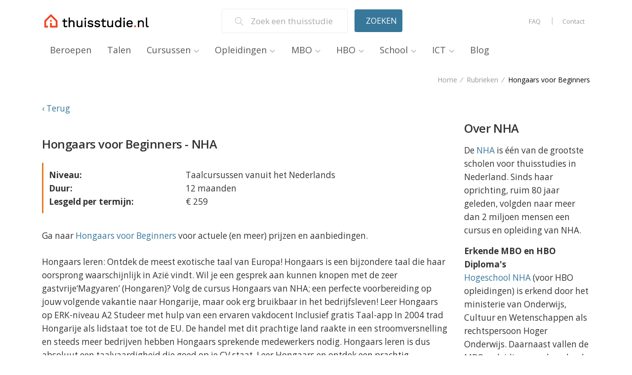

--- FILE ---
content_type: text/html; charset=UTF-8
request_url: https://www.thuisstudie.nl/cursus/367a33b4fe35b5ccc6c81341e5803104/nha/hongaars-voor-beginners/
body_size: 8635
content:


		
		
		
		
		
		
		
		
		
		
		















                    













<!DOCTYPE html>
<!--[if IE 8]> <html lang="nl" class="ie8"> <![endif]-->
<!--[if IE 9]> <html lang="nl" class="ie9"> <![endif]-->
<!--[if !IE]><!--> <html lang="nl"> <!--<![endif]-->
<head>
<title>Hongaars voor Beginners NHA - Thuisstudie.nl</title>
	<meta name="description" content="Vergelijk Hongaars voor Beginners van NHA met die van andere opleiders. En kies de thuisstudie die bij jou past.">
	<meta name="robots" content="noindex">
	<meta name="viewport" content="width=device-width, initial-scale=1.0">
	<meta HTTP-EQUIV="PRAGMA" content="NO-CACHE">
	<meta HTTP-EQUIV="CACHE-CONTROL" content="NO-CACHE">
	<meta HTTP-EQUIV="X-UA-Compatible" content="IE=edge,chrome=1">
	<link rel="shortcut icon" type="image/x-icon" href="https://www.thuisstudie.nl/Images/favicon.ico">
	<link rel="apple-touch-icon" href="https://www.thuisstudie.nl/Images/favicon.png" />
<link rel="dns-prefetch" href="//fonts.googleapis.com">
<link rel="dns-prefetch" href="//www.google-analytics.com"> 

            
  <!-- Google Fonts -->
<link
    rel="preload"
    href="//fonts.googleapis.com/css?family=Open+Sans:300,400,600,700,800&display=swap"
    as="style"
    onload="this.onload=null;this.rel='stylesheet'"
/>

  <!-- CSS Global Compulsory -->
  <link rel="preload" href="/assets/vendor/bootstrap/bootstrap.min.css" as="style" onload="this.onload=null;this.rel='stylesheet'" />



<noscript>
    <link rel="stylesheet" type="text/css" href="https://fonts.googleapis.com/css?family=Open+Sans:300&display=swap" />
	<link rel="stylesheet" type="text/css"  href="/assets/vendor/bootstrap/bootstrap.min.css" />

</noscript>


  <!-- CSS Global Icons -->
  <link rel="stylesheet" media="all" href="/assets/vendor/icon-awesome/css/font-awesome.min.css">
  <link rel="stylesheet" media="all" href="/assets/vendor/icon-line/css/simple-line-icons.css">
  <link rel="stylesheet" media="all" href="/assets/vendor/icon-etlinefont/style.css">
  <link rel="stylesheet" media="all" href="/assets/vendor/icon-line-pro/style.css">
  <link rel="stylesheet" media="all" href="/assets/vendor/icon-hs/style.css">
  <link rel="stylesheet" media="all" href="/assets/vendor/dzsparallaxer/dzsparallaxer.css">
  <link rel="stylesheet" media="all" href="/assets/vendor/dzsparallaxer/dzsscroller/scroller.css">
  <link rel="stylesheet" media="all" href="/assets/vendor/dzsparallaxer/advancedscroller/plugin.css">
  <link rel="stylesheet" media="all" href="/assets/vendor/slick-carousel/slick/slick.css">
  <link rel="stylesheet" media="all" href="/assets/vendor/animate.css">
  <link rel="stylesheet" media="all" href="/assets/vendor/hs-megamenu/src/hs.megamenu.css">
  <link rel="stylesheet" media="all" href="/assets/vendor/hamburgers/hamburgers.min.css">

  <!-- CSS Unify -->
  <link rel="stylesheet" media="all" href="/assets/css/unify-core.css">
  <link rel="stylesheet" media="all" href="/assets/css/unify-components.min.css">
  <link rel="stylesheet" media="all" href="/assets/css/unify-globals.min.css">
  <link rel="stylesheet" media="all" href="/assets/css/unify-styleswitch.css">

  <!-- CSS Customization -->
  <link rel="stylesheet" media="all" href="/assets/css/custom.css">
            
</head>
<body itemscope itemtype="https://schema.org/WebPage"  class="g-font-size-15 g-color-gray-dark-v2">
<header id="js-header" class="u-header u-header--static u-header--show-hide u-header--change-appearance  u-header--untransitioned" data-header-fix-moment="500" data-header-fix-effect="slide">

		<div class="u-header__section g-brd-bottom g-bg-white g-transition-0_3 g-pt-18 ">
          <div class="container ">
            <div class="row align-items-center">
				
              <div class="col-md-4 g-hidden-md-down">
                <a href="https://www.thuisstudie.nl" class="navbar-brand">
                  <img src="https://www.thuisstudie.nl/Images/logo.png" alt="Logo Thuisstudie.nl">
                </a>
              </div>
              
              <div class="col-12 col-md-4">
				  
				  
				  
				  
	 <form action="https://www.thuisstudie.nl/zoeken/" method="post" role="search">
          <div class="row justify-content-center g-mb-20 g-mb-0--lg ">
            <div class="col-8 u-shadow-v11">
              <div id="form-icon-magnifier" class="input-group g-bg-white rounded g-brd-gray-light-v4 g-brd-width-1">
                <div class="input-group-append g-hidden-xs-down">
                  <span class="input-group-text rounded-0 border-0 g-font-size-16 g-color-gray-light-v1"><i class="icon-magnifier g-pos-rel g-top-1 g-px-1"></i></span>
                </div>
                <input id="Search" name="Search" class="form-control form-control-md g-font-size-16 border-0 g-pl-2 g-py-10" type="text" placeholder="Zoek een thuisstudie..." aria-label="Zoek een thuisstudie" value="" aria-describedby="form-icon-magnifier">
              </div>
            </div>

            <div class="col-4">
                <input type="hidden" name="Type" value="Search">
              <button class="btn btn-md btn-block u-btn-primary text-uppercase g-py-10" type="submit">Zoeken</button>
            </div>
          </div>
        </form>
				  
				  
              </div>
              
              <div class="col-md-4 g-hidden-md-down ">

				
<ul class="list-inline float-right mb-0">
                  <li class="list-inline-item g-hidden-xs-down g-mx-2">
                    <a class="u-link-v5 g-color-gray-dark-v5 g-color-primary--hover g-font-weight-500 g-font-size-12 g-pa-10" href="/informatie/veelgestelde-vragen/">
                      FAQ
                    </a>
                  </li>
                  <li class="list-inline-item g-hidden-xs-down g-mx-2">
                    <span class="g-color-gray-light-v1 g-pos-rel g-top-minus-1">|</span>
                  </li>
                  <li class="list-inline-item">
                    <a class="u-link-v5 g-color-gray-dark-v5 g-color-primary--hover g-font-weight-500 g-font-size-12 g-pa-10" href="/informatie/contact/">Contact</a>
                  </li>
                </ul>
				
				</div>
				
            </div>
          </div>
        </div>

<div class="u-header__section u-header__section--light g-bg-white g-transition-0_3 g-pb-10" data-header-fix-moment-exclude="g-py-10" data-header-fix-moment-classes="u-header__section--light u-shadow-v18 g-py-0">
<nav class="js-mega-menu navbar navbar-expand-lg hs-menu-initialized hs-menu-horizontal" role="navigation" itemscope itemtype="http://schema.org/WPHeader">
<div class="container">
<button type="button" class="navbar-toggler navbar-toggler-right btn g-line-height-1 g-brd-none g-pa-0 g-pos-abs g-top-minus-3 g-right-0" data-toggle="collapse" data-target="#navBar" aria-controls="navBar" aria-expanded="false" aria-label="Toggle navigation">
<span class="hamburger hamburger--slider">
<span class="hamburger-box">
<span class="hamburger-inner"></span>
</span>
</span>
</button>
<a itemprop="url" class="navbar-brand g-hidden-lg-up d-flex" href="https://www.thuisstudie.nl" target="_parent">
<img id="logo-header" src="https://www.thuisstudie.nl/Images/logo.png" width="200" height="34" alt="Thuisstudie.nl">
</a>
<div class="collapse navbar-collapse align-items-center flex-sm-row g-pt-10 g-pt-5--lg g-mr-40--lg" id="navBar">
<ul class="navbar-nav g-pos-rel g-font-weight-400">
<li class="nav-item  g-mx-10--lg g-mx-15--xl"><a href="https://www.thuisstudie.nl/informatie/beroepsopleidingen/" class="nav-link g-py-7 g-px-0">Beroepen</a></li><li class="nav-item  g-mx-10--lg g-mx-15--xl"><a href="https://www.thuisstudie.nl/informatie/taalcursussen/" class="nav-link g-py-7 g-px-0">Talen</a></li><li class="hs-has-sub-menu nav-item g-mx-10--lg g-mx-15--xl" data-animation-in="fadeIn" data-animation-out="fadeOut"><a href="#" class="nav-link g-py-7 g-px-0" id="nav-link-1" aria-controls="nav-submenu-1" aria-expanded="false">Cursussen</a><ul class="hs-sub-menu list-unstyled u-shadow-v11 g-brd-top g-brd-primary g-brd-top-2 g-min-width-220 g-mt-18 g-mt-8--lg--scrolling" id="nav-submenu-1" aria-labelledby="nav-link-1">
<li class="dropdown-item"><a href="https://www.thuisstudie.nl/rubriek/beleggen/" class="nav-link" target="_parent">Beleggen</a></li>
<li class="dropdown-item"><a href="https://www.thuisstudie.nl/rubriek/dieren/" class="nav-link" target="_parent">Dieren</a></li>
<li class="dropdown-item"><a href="https://www.thuisstudie.nl/rubriek/filosofie/" class="nav-link" target="_parent">Filosofie</a></li>
<li class="dropdown-item"><a href="https://www.thuisstudie.nl/rubriek/fotografie-film/" class="nav-link" target="_parent">Fotografie en Film</a></li>
<li class="dropdown-item"><a href="https://www.thuisstudie.nl/rubriek/geschiedenis/" class="nav-link" target="_parent">Geschiedenis</a></li>
<li class="dropdown-item"><a href="https://www.thuisstudie.nl/rubriek/huis-tuin/" class="nav-link" target="_parent">Huis en Tuin</a></li>
<li class="dropdown-item"><a href="https://www.thuisstudie.nl/rubriek/koken-bakken/" class="nav-link" target="_parent">Koken en Bakken</a></li>
<li class="dropdown-item"><a href="https://www.thuisstudie.nl/rubriek/kunst-cultuur-reizen/" class="nav-link" target="_parent">Kunst, Cultuur en Reizen</a></li>
<li class="dropdown-item"><a href="https://www.thuisstudie.nl/rubriek/mode-beauty/" class="nav-link" target="_parent">Mode en Beauty</a></li>
<li class="dropdown-item"><a href="https://www.thuisstudie.nl/rubriek/muziek/" class="nav-link" target="_parent">Muziek</a></li>
<li class="dropdown-item"><a href="https://www.thuisstudie.nl/rubriek/ondernemen/" class="nav-link" target="_parent">Ondernemen</a></li>
<li class="dropdown-item"><a href="https://www.thuisstudie.nl/rubriek/pc-internet/" class="nav-link" target="_parent">PC en Internet</a></li>
<li class="dropdown-item"><a href="https://www.thuisstudie.nl/rubriek/psychologie/" class="nav-link" target="_parent">Psychologie</a></li>
<li class="dropdown-item"><a href="https://www.thuisstudie.nl/rubriek/religie-levensbeschouwing/" class="nav-link" target="_parent">Religie en Levensbeschouwing</a></li>
<li class="dropdown-item"><a href="https://www.thuisstudie.nl/rubriek/schrijven/" class="nav-link" target="_parent">Schrijven</a></li>
<li class="dropdown-item"><a href="https://www.thuisstudie.nl/rubriek/tekenen-schilderen/" class="nav-link" target="_parent">Tekenen en Schilderen</a></li>
<li class="dropdown-item"><a href="https://www.thuisstudie.nl/rubriek/voeding-gewicht/" class="nav-link" target="_parent">Voeding en Gewicht</a></li>
</ul></li><li class="hs-has-sub-menu nav-item g-mx-10--lg g-mx-15--xl" data-animation-in="fadeIn" data-animation-out="fadeOut"><a href="#" class="nav-link g-py-7 g-px-0" id="nav-link-1" aria-controls="nav-submenu-1" aria-expanded="false">Opleidingen</a><ul class="hs-sub-menu list-unstyled u-shadow-v11 g-brd-top g-brd-primary g-brd-top-2 g-min-width-220 g-mt-18 g-mt-8--lg--scrolling" id="nav-submenu-1" aria-labelledby="nav-link-1">
<li class="dropdown-item"><a href="https://www.thuisstudie.nl/rubriek/bedrijfskunde-economie/" class="nav-link" target="_parent">Bedrijfskunde en Economie</a></li>
<li class="dropdown-item"><a href="https://www.thuisstudie.nl/rubriek/boekhouding-administratie/" class="nav-link" target="_parent">Boekhouding en Administratie</a></li>
<li class="dropdown-item"><a href="https://www.thuisstudie.nl/rubriek/bouw-techniek/" class="nav-link" target="_parent">Bouw en Techniek</a></li>
<li class="dropdown-item"><a href="https://www.thuisstudie.nl/rubriek/coaching-mediation/" class="nav-link" target="_parent">Coaching en Mediation</a></li>
<li class="dropdown-item"><a href="https://www.thuisstudie.nl/rubriek/detailhandel-horeca/" class="nav-link" target="_parent">Detailhandel en Horeca</a></li>
<li class="dropdown-item"><a href="https://www.thuisstudie.nl/rubriek/dierenzorg/" class="nav-link" target="_parent">Dierenzorg</a></li>
<li class="dropdown-item"><a href="https://www.thuisstudie.nl/rubriek/financiele-dienstverlening/" class="nav-link" target="_parent">Financi&euml;le Dienstverlening</a></li>
<li class="dropdown-item"><a href="https://www.thuisstudie.nl/rubriek/gezondheid-welzijn/" class="nav-link" target="_parent">Gezondheid en Welzijn</a></li>
<li class="dropdown-item"><a href="https://www.thuisstudie.nl/rubriek/logistiek-transport/" class="nav-link" target="_parent">Logistiek en Transport</a></li>
<li class="dropdown-item"><a href="https://www.thuisstudie.nl/rubriek/management-leiderschap/" class="nav-link" target="_parent">Management en Leiderschap</a></li>
<li class="dropdown-item"><a href="https://www.thuisstudie.nl/rubriek/marketing-verkoop/" class="nav-link" target="_parent">Marketing en Verkoop</a></li>
<li class="dropdown-item"><a href="https://www.thuisstudie.nl/rubriek/makelaardij/" class="nav-link" target="_parent">Makelaardij</a></li>
<li class="dropdown-item"><a href="https://www.thuisstudie.nl/rubriek/onderwijs-kinderopvang/" class="nav-link" target="_parent">Onderwijs en Kinderopvang</a></li>
<li class="dropdown-item"><a href="https://www.thuisstudie.nl/rubriek/psychologie-pedagogiek/" class="nav-link" target="_parent">Psychologie en Pedagogiek</a></li>
<li class="dropdown-item"><a href="https://www.thuisstudie.nl/rubriek/rechten-juridisch-advies/" class="nav-link" target="_parent">Rechten en Juridisch Advies</a></li>
<li class="dropdown-item"><a href="https://www.thuisstudie.nl/rubriek/secretarieel-officemanagement/" class="nav-link" target="_parent">Secretarieel en Officemanagement</a></li>
<li class="dropdown-item"><a href="https://www.thuisstudie.nl/rubriek/toerisme-recreatie/" class="nav-link" target="_parent">Toerisme en Recreatie
</a></li>
<li class="dropdown-item"><a href="https://www.thuisstudie.nl/rubriek/veiligheid-security/" class="nav-link" target="_parent">Veiligheid en Security
</a></li>
<li class="dropdown-item"><a href="https://www.thuisstudie.nl/rubriek/vertalen-taalvaardigheid/" class="nav-link" target="_parent">Vertalen en Taalvaardigheid</a></li>
</ul></li><li class="hs-has-sub-menu nav-item g-mx-10--lg g-mx-15--xl" data-animation-in="fadeIn" data-animation-out="fadeOut"><a href="#" class="nav-link g-py-7 g-px-0" id="nav-link-1" aria-controls="nav-submenu-1" aria-expanded="false">MBO</a><ul class="hs-sub-menu list-unstyled u-shadow-v11 g-brd-top g-brd-primary g-brd-top-2 g-min-width-220 g-mt-18 g-mt-8--lg--scrolling" id="nav-submenu-1" aria-labelledby="nav-link-1">
<li class="dropdown-item"><a href="https://www.thuisstudie.nl/rubriek/mbo-beveiliging-security/" class="nav-link" target="_parent">Beveiliging</a></li>
<li class="dropdown-item"><a href="https://www.thuisstudie.nl/rubriek/mbo-dierenartsassistent/" class="nav-link" target="_parent">Dierenartsassistente</a></li>
<li class="dropdown-item"><a href="https://www.thuisstudie.nl/rubriek/mbo-doktersassistent/" class="nav-link" target="_parent">Doktersassistente</a></li>
<li class="dropdown-item"><a href="https://www.thuisstudie.nl/rubriek/mbo-kinderopvang/" class="nav-link" target="_parent">Kinderopvang</a></li>
<li class="dropdown-item"><a href="https://www.thuisstudie.nl/rubriek/mbo-onderwijsassistent/" class="nav-link" target="_parent">Onderwijsassistent</a></li>
<li class="dropdown-item"><a href="https://www.thuisstudie.nl/rubriek/mbo-pedagogisch-medewerker/" class="nav-link" target="_parent">Pedagogisch Medewerker</a></li>
<li class="dropdown-item"><a href="https://www.thuisstudie.nl/rubriek/mbo-sales/" class="nav-link" target="_parent">Sales</a></li>
<li class="dropdown-item"><a href="https://www.thuisstudie.nl/rubriek/mbo-secretaresse/" class="nav-link" target="_parent">Secretaresse</a></li>
<li class="dropdown-item"><a href="https://www.thuisstudie.nl/rubriek/mbo-verpleegkundige/" class="nav-link" target="_parent">Verpleegkunde</a></li>
<li class="dropdown-item"><a href="https://www.thuisstudie.nl/rubriek/mbo-zorgwerk/" class="nav-link" target="_parent">Zorgwerk</a></li>
</ul></li><li class="hs-has-sub-menu nav-item g-mx-10--lg g-mx-15--xl" data-animation-in="fadeIn" data-animation-out="fadeOut"><a href="#" class="nav-link g-py-7 g-px-0" id="nav-link-1" aria-controls="nav-submenu-1" aria-expanded="false">HBO</a><ul class="hs-sub-menu list-unstyled u-shadow-v11 g-brd-top g-brd-primary g-brd-top-2 g-min-width-220 g-mt-18 g-mt-8--lg--scrolling" id="nav-submenu-1" aria-labelledby="nav-link-1">
<li class="dropdown-item"><a href="https://www.thuisstudie.nl/rubriek/hbo-economie/" class="nav-link" target="_parent">Economie</a></li>
<li class="dropdown-item"><a href="https://www.thuisstudie.nl/rubriek/hbo-management/" class="nav-link" target="_parent">Management</a></li>
<li class="dropdown-item"><a href="https://www.thuisstudie.nl/rubriek/hbo-marketing/" class="nav-link" target="_parent">Marketing & Sales</a></li>
<li class="dropdown-item"><a href="https://www.thuisstudie.nl/rubriek/hbo-pedagogiek/" class="nav-link" target="_parent">Pedagogiek</a></li>
<li class="dropdown-item"><a href="https://www.thuisstudie.nl/rubriek/hbo-psychologie/" class="nav-link" target="_parent">Psychologie</a></li>
<li class="dropdown-item"><a href="https://www.thuisstudie.nl/rubriek/hbo-rechten/" class="nav-link" target="_parent">Rechten</a></li>
<li class="dropdown-item"><a href="https://www.thuisstudie.nl/rubriek/hbo-zorgwerk/" class="nav-link" target="_parent">Zorgwerk</a></li>
</ul></li><li class="hs-has-sub-menu nav-item g-mx-10--lg g-mx-15--xl" data-animation-in="fadeIn" data-animation-out="fadeOut"><a href="#" class="nav-link g-py-7 g-px-0" id="nav-link-1" aria-controls="nav-submenu-1" aria-expanded="false">School</a><ul class="hs-sub-menu list-unstyled u-shadow-v11 g-brd-top g-brd-primary g-brd-top-2 g-min-width-220 g-mt-18 g-mt-8--lg--scrolling" id="nav-submenu-1" aria-labelledby="nav-link-1">
<li class="dropdown-item"><a href="https://www.thuisstudie.nl/rubriek/vmbo-vakken/" class="nav-link" target="_parent">VMBO Vakken</a></li>
<li class="dropdown-item"><a href="https://www.thuisstudie.nl/rubriek/havo-vakken/" class="nav-link" target="_parent">HAVO Vakken</a></li>
<li class="dropdown-item"><a href="https://www.thuisstudie.nl/rubriek/vwo-vakken/" class="nav-link" target="_parent">VWO Vakken</a></li>
</ul></li><li class="hs-has-sub-menu nav-item g-mx-10--lg g-mx-15--xl" data-animation-in="fadeIn" data-animation-out="fadeOut"><a href="#" class="nav-link g-py-7 g-px-0" id="nav-link-1" aria-controls="nav-submenu-1" aria-expanded="false">ICT</a><ul class="hs-sub-menu list-unstyled u-shadow-v11 g-brd-top g-brd-primary g-brd-top-2 g-min-width-220 g-mt-18 g-mt-8--lg--scrolling" id="nav-submenu-1" aria-labelledby="nav-link-1">
<li class="dropdown-item"><a href="https://www.thuisstudie.nl/rubriek/adobe-photoshop/" class="nav-link" target="_parent">Adobe</a></li>
<li class="dropdown-item"><a href="https://www.thuisstudie.nl/rubriek/big-data/" class="nav-link" target="_parent">Big Data</a></li>
<li class="dropdown-item"><a href="https://www.thuisstudie.nl/rubriek/data/" class="nav-link" target="_parent">Data Management</a></li>
<li class="dropdown-item"><a href="https://www.thuisstudie.nl/rubriek/informatica/" class="nav-link" target="_parent">Informatica</a></li>
<li class="dropdown-item"><a href="https://www.thuisstudie.nl/rubriek/it-beheer/" class="nav-link" target="_parent">IT Beheer</a></li>
<li class="dropdown-item"><a href="https://www.thuisstudie.nl/rubriek/microsoft-office/" class="nav-link" target="_parent">Microsoft Office</a></li>
<li class="dropdown-item"><a href="https://www.thuisstudie.nl/rubriek/online-marketing/" class="nav-link" target="_parent">Online Marketing</a></li>
<li class="dropdown-item"><a href="https://www.thuisstudie.nl/rubriek/online-project-management/" class="nav-link" target="_parent">Project Management</a></li>
<li class="dropdown-item"><a href="https://www.thuisstudie.nl/rubriek/webdesign/" class="nav-link" target="_parent">Webdesign</a></li>
<li class="dropdown-item"><a href="https://www.thuisstudie.nl/rubriek/windows/" class="nav-link" target="_parent">Windows</a></li>
</ul></li><li class="nav-item  g-mx-10--lg g-mx-15--xl"><a href="https://www.thuisstudie.nl/blog-overzicht/" class="nav-link g-py-7 g-px-0">Blog</a></li></ul>
</div>
</div>
</nav>
</div>
</header>
<section class="g-bg-white g-color-gray-dark-v5 g-py-10 g-mb-20 g-font-size-13">
<div class="container">
<div class="d-sm-flex text-center">
<div class="align-self-center">
</div>
<div class="align-self-center ml-auto">
<ul class="u-list-inline" itemscope itemtype="http://schema.org/BreadcrumbList">
<li class="list-inline-item g-mr-5" itemprop="itemListElement" itemscope itemtype="https://schema.org/ListItem"><a class="u-link-v5 g-color-gray-dark-v5 g-color-black--hover" itemprop="item" rel="home" href="https://www.thuisstudie.nl/" target="_parent"><span itemprop="name">Home</span></a><i class="g-color-gray-dark-v5 g-ml-5">/</i><meta itemprop="position" content="1" /></li>
<li class="list-inline-item g-mr-5" itemprop="itemListElement" itemscope itemtype="https://schema.org/ListItem"><a class="u-link-v5 g-color-gray-dark-v5 g-color-black--hover" itemprop="item" href="https://www.thuisstudie.nl/alle-rubrieken/" target="_parent"><span itemprop="name">Rubrieken</span></a><i class="g-color-gray-dark-v5 g-ml-5">/</i><meta itemprop="position" content="2" /></li>
<li class="list-inline-item g-color-black" itemprop="itemListElement" itemscope          itemtype="https://schema.org/ListItem"><span itemprop="name">Hongaars voor Beginners</span><meta itemprop="position" content="3" /></li>
</ul>
</div>
</div>
</div>
</section><!-- /breadcrumbs -->
<div class="g-mb-10">
<div class="container">
<a href="https://www.thuisstudie.nl/alle-rubrieken/" target="_parent">&lsaquo; Terug</a>
</div>
</div>
<div class="container">
<div class="row">
<div class="col-md-9 g-mb-30">
<div itemscope itemtype="http://schema.org/Offer"><div class="headline g-mt-30 g-mb-20"><h2 itemprop="name">
Hongaars voor Beginners - NHA
</h2></div>
<div itemscope itemtype="http://schema.org/Organization">
<meta itemprop="name" content="NHA"/>
</div>
<div class="row g-mb-30">
<div class="col-md-12">
<div class="g-brd-left g-brd-3 g-brd-orange g-pa-10">
<div class="row">
<div class="col-md-4"><strong>Niveau:</strong></div><div class="col-md-8">Taalcursussen vanuit het Nederlands</div>
</div>
<div class="row">
<div class="col-md-4"><strong>Duur:</strong></div><div class="col-md-8">12 maanden</div>
</div>
<div class="row">
<div class="col-md-4"><strong>Lesgeld per termijn:</strong></div><div class="col-md-8">&euro; 259</div>
</div>
</div>
</div>
</div>
<div class="row g-mb-40">
<div class="col-md-12 g-mb-10">
<p>Ga naar <a href="https://ds1.nl/c/?si=285&li=1483334&wi=134831&pid=367a33b4fe35b5ccc6c81341e5803104&dl=taalcursussen%2Fhongaars%3Futm_source%3Ddaisycon%26utm_medium%3Daffiliate%26utm_campaign%3DHONGAARS&ws=" rel="nofollow noopener" title="Hongaars voor Beginners" target="_blank">Hongaars voor Beginners</a> voor actuele (en meer) prijzen en aanbiedingen.</p></div>
<div class="col-md-12 margin-bottom-30" itemprop="description">
Hongaars leren: Ontdek de meest exotische taal van Europa! Hongaars is een bijzondere taal die haar oorsprong waarschijnlijk in Azië vindt. Wil je een gesprek aan kunnen knopen met de zeer gastvrije‘Magyaren’ (Hongaren)? Volg de cursus Hongaars van NHA; een perfecte voorbereiding op jouw volgende vakantie naar Hongarije, maar ook erg bruikbaar in het bedrijfsleven! Leer Hongaars op ERK-niveau A2 Studeer met hulp van een ervaren vakdocent Inclusief gratis Taal-app In 2004 trad Hongarije als lidstaat toe tot de EU. De handel met dit prachtige land raakte in een stroomversnelling en steeds meer bedrijven hebben Hongaars sprekende medewerkers nodig. Hongaars leren is dus absoluut een taalvaardigheid die goed op je CV staat. Leer Hongaars en ontdek een prachtig vakantieland Hongarije is bovendien een prachtig vakantieland. Het machtige Balatonmeer is een bezienswaardigheid die je niet mag missen. Daarbij heeft het land een van de mooiste hoofdsteden van Europa: Boedapest. Hongarije is een veelzijdig land dat een grote aantrekkingskracht heeft. Wil jij Hongaars leren voor je volgende bezoek aan dit mooie land? Deze cursus is ontwikkeld op ERK-niveau A2. Daarmee kun jij je prima redden in verschillende situaties. Hongaars leren spreken De cursus Hongaars is zowel voor de zakelijke reiziger als voor de vakantieganger een prima basis. Tijdens de praktische lessen Hongaars leer je vlot de hedendaagse Hongaarse omgangstaal. Er is veel aandacht voor een correcte uitspraak, zodat je in Hongarije goed voor de dag komt. In de cursus maak je kennis met het Hongaarse alfabet, de klankleer en de uitspraak. Je breidt stap voor stap je woordenschat uit en je kunt al snel een eenvoudig gesprekje voeren. Met de vele leuke en gevarieerde oefeningen in de cursus Hongaars raak je vertrouwd met deze bijzondere taal. Cursus Hongaars: overbrug taalbarrières De cursus Hongaars is ook erg geschikt om te volgen wanneer je kennis van de Hongaarse taal nodig hebt voor je werk. Met de groeiende hoeveelheid Oost-Europese arbeidsmigranten zien we een toenemende diversiteit in nationaliteiten binnen bedrijven. Hierdoor ontstaan vaak taalbarrières en cultuurverschillen die spanning op de werkvloer veroorzaken. Met een cursus Hongaars kun jij dit voorkomen. Door deze cursus te volgen vergroot je jouw algemene inzetbaarheid en verbeter je jouw sociale vaardigheden. Vergroot je woordenschat en voer gesprekken Ga je de uitdaging aan? Wil je binnenkort zonder aarzelen goulash bestellen in een Hongaars restaurant of de weg vragen in Boedapest? Wil jij je Hongaarse woordenschat uitbreiden? Start vandaag nog met Hongaars leren. Zo werkt studeren bij NHA Wat ga je leren? De cursus Hongaars is zeer laagdrempelig en start bij de absolute basis. Je hebt dus geen specifieke vooropleiding nodig om met de cursus te starten. Het cursusboek Hongaarse Taalcursus bestaat uit 17 lessen waarin de belevenissen worden gevolgd van Ildikó Szabó en haar familie in Boedapest. Ook maken we kennis met Piet, de Nederlandse vriend van Ildikó en zijn familie. Het cursusboek opent met een overzicht van de geschiedenis van Hongarije. In les 17, de laatste les in het boek, wordt een kort overzicht gegeven van de geschiedenis van de Hongaarse literatuur. Hierin zijn een aantal gedichten van bekende Hongaarse dichteres opgenomen. Aansluitend aan het cursusboek is er het antwoordboek Uitgesproken Hongaars waarin de antwoorden van de oefeningen uit het cursusboek staan. Het audio materiaal dat je via dit antwoordenboek kunt beluisteren op internet is een belangrijk hulpmiddel bij de uitspraak van het Hongaars. Ook jij kunt binnen enkele maanden Hongaars leren spreken. Zo rond jij je studie af Bij NHA rond jij je Cursus Hongaars af in het tempo dat het best bij jou past. Je bepaalt zelfóf en wanneer je er aan toe bent om je opgedane kennis te toetsen. Examen Deze taalcursus kun je afronden met een examen. Ben je geslaagd voor het examen, dan ontvang je van ons het NHA-instituutsdiploma. Dagelijks kun je digitaal je examen afleggen op een locatie bij jou in de buurt. Dit bespaart reistijd en je kunt meteen het examen maken als je de lesstof hebt afgerond. Je bepaalt zelf waar en wanneer je het NHA-examen wilt maken. Jouw voordelen: geen lange reistijd; niet lang wachten op een examendatum. Je kunt je examen afleggen wanneer jij er klaar voor bent; geen examenstress; de uitslag van jouw examen is snel bekend; Aanmelding Aanmelden voor het examen is heel eenvoudig. In het lespakket tref je een uitnodiging aan om je aan te melden voor het examen. Het examengeld bedraagt€ 132,50. Bij NHA betaal je het examengeld pas bij aanmelding voor jouw examen. Getuigschrift Na afloop van de Cursus Hongaars kun je voor€ 29,- een NHA-getuigschrift aanvragen, wanneer je al je huiswerk hebt ingezonden en hiervoor gemiddeld een voldoende (5,5 of hoger) hebt behaald. Niet geslaagd? Lesgeld terug Je krijgt het lesgeld terugbetaald indien je niet geslaagd bent voor het examen. Voorwaarde voor deze terugbetaling van het lesgeld is dat je al het huiswerk maandelijks hebt ingestuurd en na de startdatum aantoonbaar 2x aanéén theorie-examen hebt deelgenomen zonder daarvoor te slagen. In dat geval krijg je het betaalde lesgeld, dat betrekking heeft op de lesstof voor het betreffende examen, terugbetaald. Je dient hiertoe wel de hele cursus afgerond en betaald te hebben. Deze garantie geldt tot drie jaar na inschrijfdatum. Vooropleiding Voor deze cursus is geen speciale vooropleiding vereist. We gaan ervan uit dat je weinig of geen kennis van de vreemde taal hebt als je aan deze cursus begint.</div>
<div class="col-md-12 g-mt-30">
<a class="btn btn-md u-btn-primary g-mr-10 g-mb-15" itemprop="url" href="https://ds1.nl/c/?si=285&li=1483334&wi=134831&pid=367a33b4fe35b5ccc6c81341e5803104&dl=taalcursussen%2Fhongaars%3Futm_source%3Ddaisycon%26utm_medium%3Daffiliate%26utm_campaign%3DHONGAARS&ws=" rel="nofollow noopener" title="Hongaars voor Beginners" target="_blank">Ga naar Hongaars voor Beginners</a></div>
</div>
</div>
</div><!-- /col-md-9 -->
<div class="col-md-3 g-mb-30">
<div class="margin-bottom-30">
<div class="headline"><h2>Over NHA</h2></div>
<p class="margin-bottom-20"><div class="margin-bottom-40"><p>De <a href="https://ds1.nl/c/?si=285&li=14623&wi=134831&ws=&dl=" title="NHA" target="_blank" rel="nofollow">NHA</a> is &eacute;&eacute;n van de grootste scholen voor thuisstudies in Nederland. Sinds haar oprichting, ruim 80 jaar geleden, volgden naar meer dan 2 miljoen mensen een cursus en opleiding van NHA.</p>
<p><strong >Erkende MBO en HBO Diploma's</strong><br>
<a href="https://ds1.nl/c/?si=285&li=14623&wi=134831&ws=&dl=" title="NHA" target="_blank" rel="nofollow">Hogeschool NHA</a> (voor HBO opleidingen) is erkend door het ministerie van Onderwijs, Cultuur en Wetenschappen als rechtspersoon Hoger Onderwijs. Daarnaast vallen de MBO-opleidingen ook onder de Wet Educatie Beroepsonderwijs (WEB. Voor erkende MBO als HBO diploma's zit je dus goed bij NHA.</p></div>
</p>
</div>
</div>
</div><!-- /col-md-3 -->
</div><!-- /row -->
</div><!-- /container -->
<div class="footer-align">
<footer class="g-bg-bluegray g-color-white-opacity-0_8 g-py-20">
<div class="container">
<div class="row">
<div class="col-md-8 align-self-center text-center text-md-left g-mb-10 g-mb-0--md">
<div class="d-lg-flex">
<p class="copyright-space g-color-white">Copyright 2025 - <a href="https://www.jjip.nl/" class="g-color-white g-color-white--hover" title="JJ Internet Projects">JJ Internet Projects</a> <br><a href="https://www.thuisstudie.nl/informatie/veelgestelde-vragen/" class="g-color-white g-color-white--hover" title="Thuisstudie.nl - veelgestelde vragen">Veelgestelde Vragen</a>&nbsp;&nbsp;&nbsp;&nbsp;&nbsp;<a href="https://www.thuisstudie.nl/informatie/disclaimer/" class="g-color-white g-color-white--hover" title="Disclaimer">Disclaimer</a>&nbsp;&nbsp;&nbsp;&nbsp;&nbsp;<a href="https://www.thuisstudie.nl/informatie/algemene-voorwaarden/" class="g-color-white g-color-white--hover" title="Algemene Voorwaarden">Algemene Voorwaarden</a>&nbsp;&nbsp;&nbsp;&nbsp;&nbsp;<a href="https://www.thuisstudie.nl/informatie/cookies/" class="g-color-white g-color-white--hover" title="Cookiebeleid" >Cookiebeleid</a>&nbsp;&nbsp;&nbsp;&nbsp;&nbsp;<a href="https://www.thuisstudie.nl/informatie/contact/" class="g-color-white g-color-white--hover" title="Contact" >Contact</a></p>
</div>
</div>
<div class="col-md-4 align-self-center">
<a href="https://www.thuisstudie.nl" class="d-block text-center text-md-right" target="_parent">
<img id="logo-footer" src="https://www.thuisstudie.nl/Images/logo-grey.png" width="200" height="34" class="img-fluid g-max-width-200" alt="Thuisstudie.nl">
</a>
</div>
</div>
</div>
</footer>
            
  <!-- JS Global Compulsory -->
  <script src="/assets/vendor/jquery/jquery.min.js"></script>
  <script defer src="/assets/vendor/jquery-migrate/jquery-migrate.min.js"></script>
  <script defer src="/assets/vendor/popper.js/popper.min.js"></script>
  <script defer src="/assets/vendor/bootstrap/bootstrap.min.js"></script>


  <!-- JS Implementing Plugins -->
  <script defer src="/assets/vendor/hs-megamenu/src/hs.megamenu.js"></script>
  <script defer src="/assets/vendor/dzsparallaxer/dzsparallaxer.js"></script>
  <script defer src="/assets/vendor/dzsparallaxer/dzsscroller/scroller.js"></script>
  <script defer src="/assets/vendor/dzsparallaxer/advancedscroller/plugin.js"></script>
  <script defer src="/assets/vendor/chosen/chosen.jquery.js"></script>
  <script defer src="/assets/vendor/image-select/src/ImageSelect.jquery.js"></script>
  <script defer src="/assets/vendor/masonry/dist/masonry.pkgd.min.js"></script>
  <script defer src="/assets/vendor/imagesloaded/imagesloaded.js"></script>
  <script defer src="/assets/vendor/slick-carousel/slick/slick.js"></script>

  <!-- JS Unify -->
  <script defer src="/assets/js/hs.core.js"></script>
  <script defer src="/assets/js/components/hs.header.js"></script>
  <script defer src="/assets/js/helpers/hs.hamburgers.js"></script>
  <script defer src="/assets/js/components/hs.scroll-nav.js"></script>
  <script defer src="/assets/js/components/hs.go-to.js"></script>
  <script defer src="/assets/js/components/hs.sticky-block.js"></script>
  <script defer src="/assets/js/helpers/hs.height-calc.js"></script>
  <script defer src="/assets/js/components/hs.carousel.js"></script>

  <!-- JS Custom -->
  <script defer src="/assets/js/custom.js"></script>
  <script defer src="/assets/js/lazysizes.min.js"></script>

  <!-- AWIN MasterTAG -->
  <script defer src="https://www.dwin2.com/pub.376201.min.js"></script>
  <!-- JS Plugins Init. -->
  <script>
    $(document).on('ready', function () {
      // initialization of carousel
      $.HSCore.components.HSCarousel.init('.js-carousel');
  
      // Header
      $.HSCore.components.HSHeader.init($('#js-header'));
      $.HSCore.helpers.HSHamburgers.init('.hamburger');
  
      // initialization of HSMegaMenu plugin
      $('.js-mega-menu').HSMegaMenu({
        event: 'hover',
        pageContainer: $('.container'),
        breakpoint: 991
      });
  
      // initialization of go to
      $.HSCore.components.HSGoTo.init('.js-go-to');
  
      $.HSCore.helpers.HSHeightCalc.init();
    });
  
    $(window).on('load', function () {
      // initialization of HSScrollNav
      $.HSCore.components.HSScrollNav.init($('#js-scroll-nav'), {
        duration: 700,
        over: $('.u-secondary-navigation')
      });
  
      // initialization of masonry.js
      $('.masonry-grid').imagesLoaded().then(function () {
        $('.masonry-grid').masonry({
          // options
          columnWidth: '.masonry-grid-sizer',
          itemSelector: '.masonry-grid-item',
          percentPosition: true
        });
      });
  
      // initialization of sticky blocks
      $.HSCore.components.HSStickyBlock.init('.js-sticky-block');

    });
  </script>


            
            
            <script>
                var clientId = "";
                function awin_clickref(clientId, trackingId){
                    $('a[href*="awin1.com"]').each(function(){ 
                        var oldUrl = $(this).attr("href");
                        var newUrl = oldUrl+'&clickref3=UA-186201-9&clickref2='+clientId;
                        $(this).attr("href", newUrl);
                        $(this).attr("data-href", newUrl);
                    });                        
                    
                    $('article[data-href*="awin1.com"]').each(function(){ 
                        var oldUrl = $(this).attr("data-href");
                        var newUrl = oldUrl+'&clickref3=UA-186201-9&clickref2='+clientId;
                        $(this).attr("data-href", newUrl);
                    });                        
                        
 
                };
                
            (function(i,s,o,g,r,a,m){i['GoogleAnalyticsObject']=r;i[r]=i[r]||function(){
            (i[r].q=i[r].q||[]).push(arguments)},i[r].l=1*new Date();a=s.createElement(o),
            m=s.getElementsByTagName(o)[0];a.async=1;a.src=g;m.parentNode.insertBefore(a,m)
            })(window,document,'script','//www.google-analytics.com/analytics.js','ga');
            ga('create', 'UA-186201-9', 'auto');
            ga('send', 'pageview');
                        
            ga(function(tracker) {
                 clientId = tracker.get('clientId');
                jQuery(document).ready(function($){
                    awin_clickref(clientId);
                });

            });
            
           </script>           


            </div>
</body>
</html>


--- FILE ---
content_type: text/css
request_url: https://www.thuisstudie.nl/assets/vendor/dzsparallaxer/dzsscroller/scroller.css
body_size: 2158
content:
/*
 * Author: Digital Zoom Studio
 * Website: http://digitalzoomstudio.net/
 * Portfolio: http://codecanyon.net/user/ZoomIt/portfolio
 *
 * Version: 5.01
 */
/*functional styling*/
.scroller-con {
  position: relative;
  width: 100%;
  height: 200px;
  opacity: 0;
  transition-property: opacity, visibility, top;
  transition-duration: 0.3s;
  transition-timing-function: ease-out;
  -moz-transition-property: opacity, visibility, top;
  -moz-transition-duration: 0.3s;
  -moz-transition-timing-function: ease-out;
  -webkit-transition-property: opacity, visibility, top;
  -webkit-transition-duration: 0.3s;
  -webkit-transition-timing-function: ease-out;
  -o-transition-property: opacity, visibility, top;
  -o-transition-duration: 0.3s;
  -o-transition-timing-function: ease-out;
  -ms-transition-property: opacity, visibility, top;
  -ms-transition-duration: 0.3s;
  -ms-transition-timing-function: ease-out;
  -moz-box-sizing: border-box;
  -webkit-box-sizing: border-box;
  box-sizing: border-box; }
  .scroller-con * {
    -moz-box-sizing: border-box;
    -webkit-box-sizing: border-box;
    box-sizing: border-box; }
  .scroller-con .scroller {
    overflow: hidden;
    position: absolute;
    left: 0;
    top: 0;
    width: 100%;
    height: 100%; }
    .scroller-con .scroller .inner {
      position: absolute !important; }
    .scroller-con .scroller .real-inner {
      position: absolute;
      top: 0;
      left: 0; }
  .scroller-con .scrollbar .scrollbary.animatetoptoo {
    transition-property: opacity, visibility, top;
    transition-duration: 0.3s;
    transition-timing-function: ease-out;
    -moz-transition-property: opacity, visibility, top;
    -moz-transition-duration: 0.3s;
    -moz-transition-timing-function: ease-out;
    -webkit-transition-property: opacity, visibility, top;
    -webkit-transition-duration: 0.3s;
    -webkit-transition-timing-function: ease-out;
    -o-transition-property: opacity, visibility, top;
    -o-transition-duration: 0.3s;
    -o-transition-timing-function: ease-out;
    -ms-transition-property: opacity, visibility, top;
    -ms-transition-duration: 0.3s;
    -ms-transition-timing-function: ease-out; }
  .scroller-con .scroller::-webkit-scrollbar {
    display: none; }

.scroller-con.safe {
  opacity: 1; }

.scroller-con.type-scrollTop {
  overflow: hidden;
  height: auto; }
  .scroller-con.type-scrollTop .scrollbary_bg, .scroller-con.type-scrollTop .scrollbary {
    position: fixed; }

.scroller-con.dzsscr-inited {
  opacity: 1; }

.inner.inner-for-horizontal {
  white-space: nowrap;
  width: auto; }
  .inner.inner-for-horizontal > img {
    max-width: none; }

.scroller-con.auto-height {
  height: auto; }
  .scroller-con.auto-height .scroller {
    position: relative;
    height: auto; }
    .scroller-con.auto-height .scroller .inner {
      position: relative !important;
      display: inline-block; }
    .scroller-con.auto-height .scroller .real-inner {
      position: relative;
      top: 0;
      left: 0; }
  .scroller-con.auto-height .scroller::-webkit-scrollbar {
    display: none; }

.scroller-con.overflow-visible .scroller {
  overflow: visible; }

.scroller-con.overflow-x-visible .scroller {
  overflow: visible;
  overflow-y: hidden;
  overflow-x: visible; }

.scroller-con.easing .inner {
  transition-property: left, top;
  transition-duration: 0.3s;
  transition-timing-function: ease-out;
  -moz-transition-property: left, top;
  -moz-transition-duration: 0.3s;
  -moz-transition-timing-function: ease-out;
  -webkit-transition-property: left, top;
  -webkit-transition-duration: 0.3s;
  -webkit-transition-timing-function: ease-out;
  -o-transition-property: left, top;
  -o-transition-duration: 0.3s;
  -o-transition-timing-function: ease-out;
  -ms-transition-property: left, top;
  -ms-transition-duration: 0.3s;
  -ms-transition-timing-function: ease-out; }

.scroller-con .scrollbar.easing > * {
  transition-property: left, top;
  transition-duration: 0.7s;
  transition-timing-function: ease-out;
  -moz-transition-property: left, top;
  -moz-transition-duration: 0.7s;
  -moz-transition-timing-function: ease-out;
  -webkit-transition-property: left, top;
  -webkit-transition-duration: 0.7s;
  -webkit-transition-timing-function: ease-out;
  -o-transition-property: left, top;
  -o-transition-duration: 0.7s;
  -o-transition-timing-function: ease-out;
  -ms-transition-property: left, top;
  -ms-transition-duration: 0.7s;
  -ms-transition-timing-function: ease-out; }

.scroller-con .scrollbary {
  position: absolute;
  cursor: pointer; }

.scroller-con .scrollbary_bg {
  position: absolute;
  cursor: pointer; }

.scroller-con .scrollbarx {
  position: absolute;
  cursor: pointer; }

.scroller-con .scrollbarx_bg {
  position: absolute;
  cursor: pointer; }

.scroller-con.swipe-enabled {
  cursor: move;
  cursor: -moz-grab;
  cursor: grab;
  cursor: url(styleimg/openhand.cur) 4 4, move; }

.scroller-con.swipe-enabled.closedhand {
  cursor: url(styleimg/closedhand.cur) 4 4, move; }

/*estethic styling*/
/* skin_default */
.scroller-con.skin_default .scrollbarx {
  width: 60px;
  height: 7px;
  left: 0;
  bottom: -10px;
  background: #5896c6;
  border-radius: 2px; }
.scroller-con.skin_default .scrollbarx_bg {
  height: 7px;
  left: 0;
  bottom: -10px;
  background: #eee;
  border-radius: 5px; }
.scroller-con.skin_default .scrollbary {
  width: 10px;
  height: 60px;
  top: 0;
  right: -11px;
  background: #5896c6;
  border-radius: 2px; }
.scroller-con.skin_default .scrollbary_bg {
  width: 10px;
  top: 0;
  right: -11px;
  background: #eee;
  border-radius: 5px; }

.scroller-con.dir-ver .scroller {
  width: calc(100% - 16px); }

.scroller-con.skin_apple.dir-ver .scroller {
  width: 100%; }

/* skin_alternate */
.scroller-con.skin_alternate {
  margin-bottom: 40px; }
  .scroller-con.skin_alternate .scrollbarx {
    width: 200px;
    height: 30px;
    left: 0;
    bottom: -30px;
    background: yellow; }
  .scroller-con.skin_alternate .scrollbarx_bg {
    height: 30px;
    left: 0;
    bottom: -30px;
    background: #000; }
  .scroller-con.skin_alternate .scrollbary {
    width: 7px;
    height: 60px;
    top: 0;
    right: -10px;
    background: transparent url("styleimg/scroller1.png"); }
  .scroller-con.skin_alternate .scrollbary_bg {
    width: 7px;
    top: 0;
    right: -10px;
    background: #eee; }

/*Skin 3*/
.scroller-con.skin_blackwhite {
  margin-top: 30px; }

.scroller-con.skin_blackwhite .scrollbarx {
  position: absolute;
  width: 35px;
  height: 10px;
  left: 0;
  top: -15px;
  background: url("styleimg/s3scrollerx.png");
  cursor: pointer; }

.scroller-con.skin_blackwhite .scrollbarx_bg {
  position: absolute;
  height: 1px;
  left: 0;
  top: -10px;
  background: #eee;
  cursor: pointer; }

.scroller-con.skin_blackwhite .scrollbary {
  width: 10px;
  height: 35px;
  top: 0;
  right: -15px;
  background: url("styleimg/s3scrollery.png"); }

.scroller-con.skin_blackwhite .scrollbary_bg {
  position: absolute;
  width: 1px;
  top: 0;
  right: -10px;
  background: #fff;
  cursor: pointer; }

/*======Skin-Progress*/
.scroller-con.skin_progress .scrollbarx {
  width: 60px;
  height: 19px;
  left: 0;
  bottom: -20px;
  background-image: url("styleimg/progress.png");
  border-radius: 15px; }

.scroller-con.skin_progress .scrollbarx_bg {
  height: 19px;
  left: 0;
  bottom: -20px;
  background: #191d21;
  border-radius: 15px;
  border: 1px solid #1a1a1a;
  box-shadow: 0 0 4px 0px rgba(0, 0, 0, 0.3);
  -moz-box-sizing: border-box;
  -webkit-box-sizing: border-box;
  box-sizing: border-box; }

.scroller-con.skin_progress .scrollbary {
  width: 19px;
  height: 60px;
  top: 0;
  right: -28px;
  background-image: url("styleimg/progressy.png");
  border-radius: 15px; }

.scroller-con.skin_progress .scrollbary_bg {
  width: 19px;
  top: 0;
  right: -28px;
  background: #191d21;
  border-radius: 15px;
  border: 1px solid #1a1a1a;
  box-shadow: 0 0 4px 0px rgba(0, 0, 0, 0.3);
  -moz-box-sizing: border-box;
  -webkit-box-sizing: border-box;
  box-sizing: border-box; }

/*======Skin_ProgressBox*/
.scroller-con.skin_progressbox .scrollbarx {
  width: 60px;
  height: 19px;
  left: 0;
  bottom: -16px;
  background-image: url("styleimg/progressblue.png"); }

.scroller-con.skin_progressbox .scrollbarx_bg {
  height: 19px;
  left: 0;
  bottom: -16px;
  background: #191d21;
  border: 1px solid #1a1a1a;
  box-shadow: 0 0 4px 0px rgba(0, 0, 0, 0.3);
  -moz-box-sizing: border-box;
  -webkit-box-sizing: border-box;
  box-sizing: border-box; }

.scroller-con.skin_progressbox .scrollbary {
  width: 19px;
  height: 60px;
  top: 0;
  right: -28px;
  background-image: url("styleimg/progressy.png");
  border-radius: 15px; }

.scroller-con.skin_progressbox .scrollbary_bg {
  width: 19px;
  top: 0;
  right: -28px;
  background: #191d21;
  border: 1px solid #1a1a1a;
  box-shadow: 0 0 4px 0px rgba(0, 0, 0, 0.3);
  -moz-box-sizing: border-box;
  -webkit-box-sizing: border-box;
  box-sizing: border-box; }

/*skin slider*/
.scroller-con.skin_slider .scrollbarx {
  width: 60px;
  height: 7px;
  left: 0;
  bottom: -10px;
  background: #5896c6;
  border-radius: 2px; }

.scroller-con.skin_slider .scrollbarx_bg {
  height: 7px;
  left: 0;
  bottom: -10px;
  background: #eee;
  border-radius: 5px; }

.scroller-con.skin_slider .scrollbary {
  width: 30px;
  height: 30px;
  top: 0;
  right: -30px;
  background-image: url("styleimg/handle.png");
  background-repeat: no-repeat;
  background-position: center center; }

.scroller-con.skin_slider .scrollbary_bg {
  width: 7px;
  top: 0;
  right: -18px;
  background: #282a31;
  border-radius: 15px;
  border: 1px solid #1a1a1a;
  box-shadow: 0 0 4px 0px rgba(0, 0, 0, 0.3);
  -moz-box-sizing: border-box;
  -webkit-box-sizing: border-box;
  box-sizing: border-box; }

.scroller-con.skin_slider.scrollbars-inset .scrollbary {
  right: 0px; }
.scroller-con.skin_slider.scrollbars-inset .scrollbary_bg {
  right: 0px; }
.scroller-con.skin_slider.scrollbars-inset .scrollbarx {
  bottom: 0px; }
.scroller-con.skin_slider.scrollbars-inset .scrollbarx_bg {
  bottom: 10px; }

/*skin slider*/
.scroller-con.skin_slider .scrollbarx {
  width: 30px;
  height: 30px;
  left: 0;
  bottom: -31px;
  background-color: transparent;
  background-image: url("styleimg/handle.png");
  background-repeat: no-repeat;
  background-position: center center; }

.scroller-con.skin_slider .scrollbarx_bg {
  height: 7px;
  left: 0;
  bottom: -20px;
  background: #282a31;
  border-radius: 15px;
  border: 1px solid #1a1a1a;
  box-shadow: 0 0 4px 0px rgba(0, 0, 0, 0.3);
  -moz-box-sizing: border-box;
  -webkit-box-sizing: border-box;
  box-sizing: border-box; }

.scroller-con.skin_slider .scrollbary {
  width: 30px;
  height: 30px;
  top: 0;
  right: -30px;
  background-image: url("styleimg/handle.png");
  background-repeat: no-repeat;
  background-position: center center; }

.scroller-con.skin_slider .scrollbary_bg {
  width: 7px;
  top: 0;
  right: -18px;
  background: #282a31;
  border-radius: 15px;
  border: 1px solid #1a1a1a;
  box-shadow: 0 0 4px 0px rgba(0, 0, 0, 0.3);
  -moz-box-sizing: border-box;
  -webkit-box-sizing: border-box;
  box-sizing: border-box; }

/*skin skin_timeline*/
.scroller-con.skin_timeline .scrollbar {
  opacity: 0; }

.scroller-con.skin_timeline .scrollbarx {
  width: 17px;
  height: 17px;
  left: 0;
  bottom: 7px;
  background-color: transparent;
  background-image: url("styleimg/skin_timeline_handle.png");
  background-repeat: no-repeat;
  background-size: cover;
  background-position: center center; }

.scroller-con.skin_timeline .scrollbarx_bg {
  height: 30px;
  left: 0;
  bottom: 0px;
  background-image: url(styleimg/skin_timeline_bg.png);
  background-position: center center;
  background-repeat: repeat-x;
  box-shadow: 0 0 4px 0px rgba(0, 0, 0, 0.3);
  -moz-box-sizing: border-box;
  -webkit-box-sizing: border-box;
  box-sizing: border-box; }

.scroller-con.skin_timeline .scrollbary {
  width: 30px;
  height: 30px;
  top: 0;
  right: -30px;
  background-image: url("styleimg/handle.png");
  background-repeat: no-repeat;
  background-position: center center; }

.scroller-con.skin_timeline .scrollbary_bg {
  width: 7px;
  top: 0;
  right: -18px;
  background: #282a31;
  border-radius: 15px;
  box-shadow: 0 0 4px 0px rgba(0, 0, 0, 0.3);
  -moz-box-sizing: border-box;
  -webkit-box-sizing: border-box;
  box-sizing: border-box; }

.scroller-con.skin_royale {
  margin-bottom: 30px; }
  .scroller-con.skin_royale .scrollbarx_bg, .scroller-con.skin_royale .scrollbary_bg {
    background-color: #1c1a17;
    border-radius: 3px; }
  .scroller-con.skin_royale .scrollbarx, .scroller-con.skin_royale .scrollbary {
    background-color: #363330;
    border-radius: 3px; }
  .scroller-con.skin_royale .scrollbarx_bg {
    height: 14px;
    top: auto;
    bottom: -24px; }
  .scroller-con.skin_royale .scrollbarx {
    width: 50px;
    height: 14px;
    top: auto;
    bottom: -24px; }
  .scroller-con.skin_royale .scrollbary_bg {
    width: 14px;
    left: auto;
    right: -24px; }
  .scroller-con.skin_royale .scrollbary {
    width: 14px;
    left: auto;
    right: -24px;
    height: 50px; }

/*======skin apple*/
.scroller-con.skin_apple .scrollbarx {
  width: 90px;
  height: 8px;
  left: 0;
  bottom: -15px;
  background: rgba(0, 0, 0, 0.5);
  border-radius: 10px; }

.scroller-con.skin_apple .scrollbarx_bg {
  height: 0px; }

.scroller-con.skin_apple .scrollbary {
  width: 8px;
  height: 90px;
  top: 0;
  right: 0px;
  background: rgba(0, 0, 0, 0.5);
  border-radius: 10px; }

.scroller-con.skin_apple .scrollbary_bg {
  width: 8px;
  right: 0;
  background: rgba(255, 255, 255, 0);
  transition-property: all;
  transition-duration: 0.3s;
  transition-timing-function: ease-out;
  -moz-transition-property: all;
  -moz-transition-duration: 0.3s;
  -moz-transition-timing-function: ease-out;
  -webkit-transition-property: all;
  -webkit-transition-duration: 0.3s;
  -webkit-transition-timing-function: ease-out;
  -o-transition-property: all;
  -o-transition-duration: 0.3s;
  -o-transition-timing-function: ease-out;
  -ms-transition-property: all;
  -ms-transition-duration: 0.3s;
  -ms-transition-timing-function: ease-out; }

.scroller-con.skin_apple .scrollbar:hover .scrollbary_bg, .scroller-con.skin_apple .scrollbar.dragging .scrollbary_bg {
  background: rgba(255, 255, 255, 0.3); }

.scroller-con.skin_bigblue {
  margin-bottom: 30px; }
  .scroller-con.skin_bigblue .scrollbary {
    width: 20px;
    background: #59c8ef;
    opacity: 0.2;
    border-radius: 0;
    height: 350px; }
  .scroller-con.skin_bigblue .scrollbary_bg {
    opacity: 0;
    border-radius: 0; }
  .scroller-con.skin_bigblue .scrollbarx {
    width: 350px;
    background: #59c8ef;
    opacity: 0.2;
    border-radius: 0;
    height: 20px;
    top: 100%;
    bottom: auto;
    margin-top: 5px; }
  .scroller-con.skin_bigblue .scrollbax_bg {
    opacity: 0;
    border-radius: 0;
    top: 100%;
    bottom: auto;
    margin-top: 5px; }

.scroller-con.skin_luna {
  margin-bottom: 30px; }
  .scroller-con.skin_luna .scrollbary {
    width: 20px;
    background: #59c8ef;
    opacity: 0.2;
    border-radius: 0;
    height: 350px; }
  .scroller-con.skin_luna .scrollbary_bg {
    opacity: 0;
    border-radius: 0; }
  .scroller-con.skin_luna .scrollbarx {
    width: 100px;
    background: #fafafa;
    opacity: 1;
    border-radius: 0;
    height: 16px;
    top: 100%;
    bottom: auto;
    margin-top: 7px;
    margin-left: 2px; }
    .scroller-con.skin_luna .scrollbarx svg.arrow-left, .scroller-con.skin_luna .scrollbarx svg.arrow-right {
      width: 5px;
      height: 7px;
      position: absolute;
      top: 5px;
      left: 6px; }
      .scroller-con.skin_luna .scrollbarx svg.arrow-left path, .scroller-con.skin_luna .scrollbarx svg.arrow-right path {
        fill: #555; }
    .scroller-con.skin_luna .scrollbarx svg.arrow-right {
      right: 6px;
      left: auto;
      transform: scaleX(-1); }
  .scroller-con.skin_luna .scrollbarx_bg {
    opacity: 1;
    border-radius: 0;
    background-color: rgba(50, 50, 50, 0.1);
    height: 20px;
    top: 100%;
    bottom: auto;
    margin-top: 5px; }

.scroller-con.skin_cerc {
  margin-bottom: 30px; }
  .scroller-con.skin_cerc .scrollbary {
    width: 20px;
    background: #59c8ef;
    opacity: 0.2;
    border-radius: 0;
    height: 350px; }
  .scroller-con.skin_cerc .scrollbary_bg {
    opacity: 0;
    border-radius: 0; }
  .scroller-con.skin_cerc .scrollbarx {
    width: 22px;
    background: #444444;
    opacity: 1;
    border-radius: 50%;
    height: 22px;
    top: 100%;
    bottom: auto;
    margin-top: 7px;
    margin-left: 2px; }
    .scroller-con.skin_cerc .scrollbarx svg.arrow-left, .scroller-con.skin_cerc .scrollbarx svg.arrow-right {
      width: 3px;
      height: 7px;
      position: absolute;
      top: 8px;
      left: 5px; }
      .scroller-con.skin_cerc .scrollbarx svg.arrow-left path, .scroller-con.skin_cerc .scrollbarx svg.arrow-right path {
        fill: #e5c100; }
    .scroller-con.skin_cerc .scrollbarx svg.arrow-right {
      right: 5px;
      left: auto;
      transform: scaleX(-1); }
  .scroller-con.skin_cerc .scrollbarx_bg {
    opacity: 1;
    border-radius: 0;
    background-color: rgba(50, 50, 50, 0.1);
    height: 1px;
    top: 100%;
    bottom: auto;
    margin-top: 18px; }

.scroller-con.place-scrollbar-left .scrollbary, .scroller-con.place-scrollbar-left .scrollbary_bg {
  left: auto;
  right: 100%; }

body.scroller-con {
  overflow: hidden !important;
  margin-top: 0 !important; }

body.scroller-con .inner {
  width: 100%; }

body.scroller-con.skin_blackwhite .scrollbary {
  right: 0; }

body.scroller-con.skin_blackwhite .scrollbary_bg {
  right: 5px; }

/*misc*/
.preloader {
  width: 50px;
  height: 50px;
  position: absolute;
  top: 50%;
  left: 50%;
  border-radius: 10px;
  background: #fff url(./styleimg/preloader.gif) center no-repeat; }

.fullwidth {
  width: 100%; }

.fullheight {
  height: 100%; }


--- FILE ---
content_type: text/css
request_url: https://www.thuisstudie.nl/assets/css/unify-components.min.css
body_size: 60658
content:
@charset "UTF-8";.u-alert-close--light{font-weight:300;color:#000;opacity:.7;text-shadow:none;transition:color .3s;font-size:18px;cursor:pointer}.u-alert-close--light:hover{opacity:1}.u-alert-close--light:active:focus,.u-alert-close--light:focus{outline:0 none;box-shadow:none}.u-alert-list{margin-left:-20px}.alert__icon{margin-left:20px}.alert__icon-list{font-size:12px;line-height:1.5}.u-arrow-v1::before{display:inline-block;position:relative;top:50%;left:50%;vertical-align:top;-webkit-transform:translateX(-50%) translateY(-50%);transform:translateX(-50%) translateY(-50%)}.u-arrow-v1[class*=abs]::before{position:absolute}.u-arrow-custom-v1 .u-arrow-icon{display:block}.u-arrow-custom-v1 .u-arrow-text{position:absolute;top:50%;transition:-webkit-transform .3s;transition:transform .3s;transition:transform .3s,-webkit-transform .3s}.u-arrow-custom-v1.js-prev .u-arrow-text{-webkit-transform:translateY(-50%) translateX(-100%);transform:translateY(-50%) translateX(-100%)}.u-arrow-custom-v1.js-next .u-arrow-text{-webkit-transform:translateY(-50%) translateX(100%);transform:translateY(-50%) translateX(100%)}.u-arrow-custom-v1:hover .u-arrow-text{-webkit-transform:translateY(-50%) translateX(0);transform:translateY(-50%) translateX(0)}.u-arrow-custom-v2{overflow:hidden;transition:background-color .3s}.u-arrow-custom-v2 .u-arrow-icon{transition:-webkit-transform .3s;transition:transform .3s;transition:transform .3s,-webkit-transform .3s}.u-arrow-custom-v2 .u-arrow-img{width:100%;height:100%;opacity:0;transition:opacity .3s,-webkit-transform .3s;transition:opacity .3s,transform .3s;transition:opacity .3s,transform .3s,-webkit-transform .3s}.u-arrow-custom-v2.js-prev .u-arrow-icon{-webkit-transform:translateY(-50%) translateX(10px);transform:translateY(-50%) translateX(10px)}.u-arrow-custom-v2.js-prev .u-arrow-img{-webkit-transform:translateX(100%);transform:translateX(100%)}.u-arrow-custom-v2.js-next .u-arrow-icon{-webkit-transform:translateY(-50%) translateX(-10px);transform:translateY(-50%) translateX(-10px)}.u-arrow-custom-v2.js-next .u-arrow-img{-webkit-transform:translateX(-100%);transform:translateX(-100%)}.u-arrow-custom-v2:hover .u-arrow-icon{-webkit-transform:translateY(-50%) translateX(0);transform:translateY(-50%) translateX(0)}.u-arrow-custom-v2:hover .u-arrow-img{opacity:.6;-webkit-transform:translateX(0);transform:translateX(0)}.u-arrow-custom-v3 .u-arrow-helper{content:"";opacity:0;transition:opacity .3s,-webkit-transform .3s;transition:transform .3s,opacity .3s;transition:transform .3s,opacity .3s,-webkit-transform .3s;-webkit-transform:scale(.9);transform:scale(.9)}.u-arrow-custom-v3 .u-arrow-icon{display:block}.u-arrow-custom-v3 .u-arrow-icon-after,.u-arrow-custom-v3 .u-arrow-icon-before{position:absolute;left:25%;transition:background-color .3s,-webkit-transform .3s;transition:transform .3s,background-color .3s;transition:transform .3s,background-color .3s,-webkit-transform .3s;-webkit-backface-visibility:hidden;backface-visibility:hidden}.u-arrow-custom-v3 .u-arrow-icon-before{-webkit-transform:translateX(-50%) rotate(30deg);transform:translateX(-50%) rotate(30deg);-webkit-transform-origin:0 100%;transform-origin:0 100%}.u-arrow-custom-v3 .u-arrow-icon-after{top:50%;-webkit-transform:translateX(-50%) rotate(-30deg);transform:translateX(-50%) rotate(-30deg);-webkit-transform-origin:0 0;transform-origin:0 0}.u-arrow-custom-v3.js-next .u-arrow-icon{-webkit-transform:rotate(180deg);transform:rotate(180deg)}.u-arrow-custom-v3:hover .u-arrow-helper{background-color:#fff;opacity:1;-webkit-transform:scale(1);transform:scale(1)}.u-arrow-custom-v3:hover .u-arrow-icon-after,.u-arrow-custom-v3:hover .u-arrow-icon-before{background-color:#72c02c}.u-arrow-custom-v3:hover .u-arrow-icon-before{-webkit-transform:translateX(-50%) rotate(45deg);transform:translateX(-50%) rotate(45deg)}.u-arrow-custom-v3:hover .u-arrow-icon-after{-webkit-transform:translateX(-50%) rotate(-45deg);transform:translateX(-50%) rotate(-45deg)}.u-arrow-custom-v4{width:62px;height:62px;transition:width .3s,background-color .3s}.u-arrow-custom-v4 h4{opacity:0;transition:opacity .3s,-webkit-transform .3s;transition:opacity .3s,transform .3s;transition:opacity .3s,transform .3s,-webkit-transform .3s}.u-arrow-custom-v4.js-prev h4{-webkit-transform:translateX(100%);transform:translateX(100%)}.u-arrow-custom-v4.js-next h4{-webkit-transform:translateX(-100%);transform:translateX(-100%)}.u-arrow-custom-v4:hover{width:200px}.u-arrow-custom-v4:hover .u-arrow-icon{color:#72c02c}.u-arrow-custom-v4:hover h4{opacity:1;transition-delay:.1s;-webkit-transform:translateX(0);transform:translateX(0)}.u-arrow-custom-v5 .u-arrow-icon::before{transition:-webkit-transform .3s .3s;transition:transform .3s .3s;transition:transform .3s .3s,-webkit-transform .3s .3s}.u-arrow-custom-v5 .u-arrow-text{transition:-webkit-transform .3s .3s;transition:transform .3s .3s;transition:transform .3s .3s,-webkit-transform .3s .3s;-webkit-perspective:1000px;perspective:1000px}.u-arrow-custom-v5 .u-arrow-title{position:absolute;top:100%;width:100%;height:30%;transition:-webkit-transform .3s;transition:transform .3s;transition:transform .3s,-webkit-transform .3s;-webkit-backface-visibility:hidden;backface-visibility:hidden;-webkit-transform-origin:50% 0;transform-origin:50% 0;-webkit-transform:rotateX(-90deg);transform:rotateX(-90deg);margin:0}.u-arrow-custom-v5 .u-arrow-img{position:absolute;top:0;left:0;width:100%;height:100%}.u-arrow-custom-v5.js-prev .u-arrow-text{-webkit-transform:translateX(-100%);transform:translateX(-100%)}.u-arrow-custom-v5.js-next .u-arrow-text{-webkit-transform:translateX(100%);transform:translateX(100%)}.u-arrow-custom-v5:hover .u-arrow-text{-webkit-transform:translateX(0);transform:translateX(0)}.u-arrow-custom-v5:hover .u-arrow-title{transition-delay:.6s;-webkit-transform:rotateX(0);transform:rotateX(0)}.u-arrow-custom-v5:hover .u-arrow-icon::before{transition-delay:0s}.u-arrow-custom-v5:hover.js-prev .u-arrow-icon::before{-webkit-transform:translateX(-100%);transform:translateX(-100%)}.u-arrow-custom-v5:hover.js-next .u-arrow-icon::before{-webkit-transform:translateX(100%);transform:translateX(100%)}.u-arrow-custom-v6{overflow:hidden;width:40px;transition:width .4s,background-color .4s,z-index .4s;transition-timing-function:cubic-bezier(.7,0,.3,1)}.u-arrow-custom-v6 .u-arrow-text{width:400px}.u-arrow-custom-v6:hover{width:400px;z-index:11}.u-arrow-custom-v7{-webkit-perspective:1000px;perspective:1000px}.u-arrow-custom-v7 .u-arrow-icon::before{position:absolute;top:50%;left:50%;-webkit-transform:translateX(-50%) translateY(-50%);transform:translateX(-50%) translateY(-50%)}.u-arrow-custom-v7 .u-arrow-img{-webkit-backface-visibility:hidden;backface-visibility:hidden;transition:-webkit-transform .3s;transition:transform .3s;transition:transform .3s,-webkit-transform .3s}.u-arrow-custom-v7.js-prev{-webkit-perspective-origin:100% 50%;perspective-origin:100% 50%}.u-arrow-custom-v7.js-prev .u-arrow-img{-webkit-transform-origin:0 50%;transform-origin:0 50%;-webkit-transform:rotateY(90deg);transform:rotateY(90deg)}.u-arrow-custom-v7.js-next{-webkit-perspective-origin:0 50%;perspective-origin:0 50%}.u-arrow-custom-v7.js-next .u-arrow-img{-webkit-transform-origin:100% 50%;transform-origin:100% 50%;-webkit-transform:rotateY(-90deg);transform:rotateY(-90deg)}.u-arrow-custom-v7:hover .u-arrow-icon{color:#72c02c}.u-arrow-custom-v7:hover .u-arrow-img{-webkit-transform:rotateY(0);transform:rotateY(0)}.u-arrow-custom-v8{-webkit-perspective:1000px;perspective:1000px}.u-arrow-custom-v8 .u-arrow-icon::before{position:absolute;top:50%;left:50%;-webkit-transform:translateX(-50%) translateY(-50%);transform:translateX(-50%) translateY(-50%)}.u-arrow-custom-v8 .u-arrow-img,.u-arrow-custom-v8 .u-arrow-title{-webkit-backface-visibility:hidden;backface-visibility:hidden}.u-arrow-custom-v8 .u-arrow-title{transition:-webkit-transform .3s;transition:transform .3s;transition:transform .3s,-webkit-transform .3s}.u-arrow-custom-v8 .u-arrow-text{transition:-webkit-transform .3s .3s;transition:transform .3s .3s;transition:transform .3s .3s,-webkit-transform .3s .3s;-webkit-transform-style:preserve-3d;transform-style:preserve-3d}.u-arrow-custom-v8.js-prev{-webkit-perspective-origin:100% 50%;perspective-origin:100% 50%}.u-arrow-custom-v8.js-prev .u-arrow-text,.u-arrow-custom-v8.js-prev .u-arrow-title{-webkit-transform-origin:0 50%;transform-origin:0 50%;-webkit-transform:rotateY(90deg);transform:rotateY(90deg)}.u-arrow-custom-v8.js-next{-webkit-perspective-origin:0 50%;perspective-origin:0 50%}.u-arrow-custom-v8.js-next .u-arrow-text,.u-arrow-custom-v8.js-next .u-arrow-title{-webkit-transform-origin:100% 50%;transform-origin:100% 50%;-webkit-transform:rotateY(-90deg);transform:rotateY(-90deg)}.u-arrow-custom-v8:hover .u-arrow-icon{color:#72c02c;transition-delay:0s}.u-arrow-custom-v8:hover .u-arrow-icon::before{transition-delay:0s}.u-arrow-custom-v8:hover .u-arrow-text,.u-arrow-custom-v8:hover .u-arrow-title{-webkit-transform:rotateY(0);transform:rotateY(0)}.u-arrow-custom-v8:hover .u-arrow-text{transition-delay:0s}.u-arrow-custom-v8:hover .u-arrow-title{transition-delay:.3s}.u-arrow-custom-v9{width:60px}.u-arrow-custom-v9 .u-arrow-icon::after{content:"";position:absolute;top:50%;width:20px;height:1px;background:#fff;transition:width .3s .2s;-webkit-backface-visibility:hidden;backface-visibility:hidden}.u-arrow-custom-v9 .u-arrow-text::after{content:attr(data-title);position:absolute;top:100%;left:0;width:100%;color:#fff;text-transform:uppercase;opacity:0;transition:opacity .3s,-webkit-transform .3s;transition:transform .3s,opacity .3s;transition:transform .3s,opacity .3s,-webkit-transform .3s;margin:20px 5px 0}.u-arrow-custom-v9 .u-arrow-img{opacity:0;box-shadow:0 1px 0 #fff,0 -1px 0 #fff;transition:opacity .3s,-webkit-transform .3s;transition:transform .3s,opacity .3s;transition:transform .3s,opacity .3s,-webkit-transform .3s;-webkit-transform:scale(.3);transform:scale(.3)}.u-arrow-custom-v9.js-prev .u-arrow-icon::after{left:calc(100% - 25px)}.u-arrow-custom-v9.js-next .u-arrow-icon::after{right:calc(100% - 25px)}.u-arrow-custom-v9.js-next .u-arrow-text::after{text-align:right}.u-arrow-custom-v9:hover{width:200px}.u-arrow-custom-v9:hover .u-arrow-icon::after{width:200px;transition-delay:0s}.u-arrow-custom-v9:hover .u-arrow-text{pointer-events:auto}.u-arrow-custom-v9:hover .u-arrow-text::after{opacity:1;transition-delay:.2s;-webkit-transform:translateY(0);transform:translateY(0)}.u-arrow-custom-v9:hover .u-arrow-img{opacity:1;-webkit-transform:scale(1);transform:scale(1)}.u-arrow-custom-v9:hover .u-arrow-img:first-child{transition-delay:.3s}.u-arrow-custom-v9:hover .u-arrow-img:nth-child(2){transition-delay:.35s}.u-arrow-custom-v9:hover .u-arrow-img:nth-child(3){transition-delay:.4s}.u-arrow-custom-v10 .u-arrow-text{opacity:0;overflow:hidden;-webkit-transform:scale(.7);transform:scale(.7);transition:opacity .3s,background-color .1s 0s,-webkit-transform .3s;transition:transform .3s,opacity .3s,background-color .1s 0s;transition:transform .3s,opacity .3s,background-color .1s 0s,-webkit-transform .3s}.u-arrow-custom-v10 .u-arrow-img{transition:-webkit-transform .3s;transition:transform .3s;transition:transform .3s,-webkit-transform .3s}.u-arrow-custom-v10.js-prev .u-arrow-img{-webkit-transform:translateX(-100%);transform:translateX(-100%)}.u-arrow-custom-v10.js-next .u-arrow-img{-webkit-transform:translateX(100%);transform:translateX(100%)}.u-arrow-custom-v10:hover .u-arrow-text{opacity:1;background-color:transparent;-webkit-transform:scale(1);transform:scale(1);transition:opacity .3s,background-color .1s .2s,-webkit-transform .3s;transition:transform .3s,opacity .3s,background-color .1s .2s;transition:transform .3s,opacity .3s,background-color .1s .2s,-webkit-transform .3s}.u-arrow-custom-v10:hover .u-arrow-img{-webkit-transform:translateX(0);transform:translateX(0)}.u-arrow-custom-v11 .u-arrow-icon{border-width:0;transition:border-width .3s .15s}.u-arrow-custom-v11 .u-arrow-text{opacity:0;transition:opacity .3s,-webkit-transform .3s;transition:transform .3s,opacity .3s;transition:transform .3s,opacity .3s,-webkit-transform .3s}.u-arrow-custom-v11.js-prev .u-arrow-text{-webkit-transform:translateY(-50%) translateX(-100%) scale(.75);transform:translateY(-50%) translateX(-100%) scale(.75)}.u-arrow-custom-v11.js-next .u-arrow-text{-webkit-transform:translateY(-50%) translateX(100%) scale(.75);transform:translateY(-50%) translateX(100%) scale(.75)}.u-arrow-custom-v11:hover .u-arrow-icon{border-top-width:40px;border-bottom-width:40px;transition-delay:0s}.u-arrow-custom-v11:hover .u-arrow-text{opacity:1;transition-delay:.3s;-webkit-transform:translateY(-50%) translateX(0) scale(1);transform:translateY(-50%) translateX(0) scale(1)}.u-arrow-custom-v12 .u-arrow-icon{position:relative;top:50%;-webkit-transform:translateY(-50%);transform:translateY(-50%)}.u-arrow-custom-v12 .u-arrow-icon::before{position:absolute;top:50%;left:50%;-webkit-transform:translateX(-50%) translateY(-50%);transform:translateX(-50%) translateY(-50%)}.u-arrow-custom-v12 .u-arrow-text{overflow:hidden;transition:-webkit-transform .3s;transition:transform .3s;transition:transform .3s,-webkit-transform .3s;-webkit-backface-visibility:hidden;backface-visibility:hidden;-webkit-transform:scale(.6);transform:scale(.6)}.u-arrow-custom-v12 .u-arrow-img{opacity:0;-webkit-backface-visibility:hidden;backface-visibility:hidden;transition:opacity .3s,-webkit-transform .3s;transition:opacity .3s,transform .3s;transition:opacity .3s,transform .3s,-webkit-transform .3s}.u-arrow-custom-v12:hover .u-arrow-img{opacity:.8}.u-arrow-custom-v12.js-prev .u-arrow-img{-webkit-transform:translateX(-50%) translateY(-50%) rotate(45deg) scale(2);transform:translateX(-50%) translateY(-50%) rotate(45deg) scale(2)}.u-arrow-custom-v12.js-prev:hover .u-arrow-text{-webkit-transform:scale(1) rotate(-45deg);transform:scale(1) rotate(-45deg)}.u-arrow-custom-v12.js-prev:hover .u-arrow-img{-webkit-transform:translateX(-50%) translateY(-50%) rotate(45deg) scale(1);transform:translateX(-50%) translateY(-50%) rotate(45deg) scale(1)}.u-arrow-custom-v12.js-next .u-arrow-img{-webkit-transform:translateX(-50%) translateY(-50%) rotate(-45deg) scale(2);transform:translateX(-50%) translateY(-50%) rotate(-45deg) scale(2)}.u-arrow-custom-v12.js-next:hover .u-arrow-text{-webkit-transform:scale(1) rotate(45deg);transform:scale(1) rotate(45deg)}.u-arrow-custom-v12.js-next:hover .u-arrow-img{-webkit-transform:translateX(-50%) translateY(-50%) rotate(-45deg) scale(1);transform:translateX(-50%) translateY(-50%) rotate(-45deg) scale(1)}.u-arrow-custom-v13 .u-arrow-icon{overflow:hidden;-webkit-backface-visibility:hidden;backface-visibility:hidden}.u-arrow-custom-v13 .u-arrow-icon::before{position:relative;z-index:2}.u-arrow-custom-v13 .u-arrow-icon::after{content:"";position:absolute;top:0;left:0;width:100%;height:110%;background:#fff;-webkit-backface-visibility:hidden;backface-visibility:hidden;transition:-webkit-transform .3s .3s;transition:transform .3s .3s;transition:transform .3s .3s,-webkit-transform .3s .3s}.u-arrow-custom-v13 .u-arrow-text{transition:-webkit-transform .3s;transition:transform .3s;transition:transform .3s,-webkit-transform .3s}.u-arrow-custom-v13.js-prev .u-arrow-icon::after{-webkit-transform:translateX(-100%);transform:translateX(-100%)}.u-arrow-custom-v13.js-prev .u-arrow-text{-webkit-transform:translateX(-100%);transform:translateX(-100%)}.u-arrow-custom-v13.js-next .u-arrow-icon::after{-webkit-transform:translateX(100%);transform:translateX(100%)}.u-arrow-custom-v13.js-next .u-arrow-text{-webkit-transform:translateX(100%);transform:translateX(100%)}.u-arrow-custom-v13:hover .u-arrow-icon::after{-webkit-transform:translateX(0);transform:translateX(0);transition-delay:0s}.u-arrow-custom-v13:hover .u-arrow-text{transition-delay:.3s;-webkit-transform:translateX(0);transform:translateX(0)}.u-arrow-custom-v14 .u-arrow-icon::after,.u-arrow-custom-v14 .u-arrow-icon::before,.u-arrow-custom-v14::after,.u-arrow-custom-v14::before{content:"";position:absolute;left:50%;width:3px;height:50%;background:#72c02c;transition:-webkit-transform .3s;transition:transform .3s;transition:transform .3s,-webkit-transform .3s;-webkit-backface-visibility:hidden;backface-visibility:hidden}.u-arrow-custom-v14 .u-arrow-icon::before,.u-arrow-custom-v14::before{top:50%;-webkit-transform:translateX(-50%) rotate(-135deg);transform:translateX(-50%) rotate(-135deg);-webkit-transform-origin:50% 0;transform-origin:50% 0}.u-arrow-custom-v14 .u-arrow-icon::after,.u-arrow-custom-v14::after{top:50%;-webkit-transform:translateX(-50%) rotate(-45deg);transform:translateX(-50%) rotate(-45deg);-webkit-transform-origin:0 0;transform-origin:0 0}.u-arrow-custom-v14 .u-arrow-icon::after,.u-arrow-custom-v14 .u-arrow-icon::before{z-index:2;height:0;background:#fff;transition:height .3s,-webkit-transform .3s;transition:height .3s,transform .3s;transition:height .3s,transform .3s,-webkit-transform .3s}.u-arrow-custom-v14 .u-arrow-title{position:absolute;top:50%;opacity:0;transition:opacity .3s,-webkit-transform .3s;transition:transform .3s,opacity .3s;transition:transform .3s,opacity .3s,-webkit-transform .3s;margin:0}.u-arrow-custom-v14.js-prev .u-arrow-title{left:100%;-webkit-transform:translateY(-50%) translateX(-50%);transform:translateY(-50%) translateX(-50%)}.u-arrow-custom-v14.js-next .u-arrow-icon::before,.u-arrow-custom-v14.js-next::before{-webkit-transform:translateX(-50%) rotate(135deg);transform:translateX(-50%) rotate(135deg);-webkit-transform-origin:50% 0;transform-origin:50% 0}.u-arrow-custom-v14.js-next .u-arrow-icon::after,.u-arrow-custom-v14.js-next::after{-webkit-transform:translateX(-50%) rotate(45deg);transform:translateX(-50%) rotate(45deg);-webkit-transform-origin:100% 0;transform-origin:100% 0}.u-arrow-custom-v14.js-next .u-arrow-title{right:100%;text-align:right;-webkit-transform:translateY(-50%) translateX(50%);transform:translateY(-50%) translateX(50%)}.u-arrow-custom-v14:hover .u-arrow-icon::before,.u-arrow-custom-v14:hover::before{-webkit-transform:translateX(-50%) rotate(-125deg);transform:translateX(-50%) rotate(-125deg)}.u-arrow-custom-v14:hover .u-arrow-icon::after,.u-arrow-custom-v14:hover::after{-webkit-transform:translateX(-50%) rotate(-55deg);transform:translateX(-50%) rotate(-55deg)}.u-arrow-custom-v14:hover .u-arrow-icon::after,.u-arrow-custom-v14:hover .u-arrow-icon::before{height:50%}.u-arrow-custom-v14:hover .u-arrow-title{opacity:1;-webkit-transform:translateY(-50%) translateX(0);transform:translateY(-50%) translateX(0)}.u-arrow-custom-v14:hover.js-next .u-arrow-icon::before,.u-arrow-custom-v14:hover.js-next::before{-webkit-transform:translateX(-50%) rotate(125deg);transform:translateX(-50%) rotate(125deg)}.u-arrow-custom-v14:hover.js-next .u-arrow-icon::after,.u-arrow-custom-v14:hover.js-next::after{-webkit-transform:translateX(-50%) rotate(55deg);transform:translateX(-50%) rotate(55deg)}[class*=u-badge]{position:absolute;display:inline-block;text-align:center;font-size:.92857rem;color:#555;z-index:3}[class*=u-badge]:not([class*="--top-left"]):not([class*="--bottom-left"]):not([class*="--bottom-right"]){top:0;right:0;-webkit-transform:translate(50%,-50%);transform:translate(50%,-50%)}.u-badge--top-left{top:0;left:0;-webkit-transform:translate(-50%,-50%);transform:translate(-50%,-50%)}.u-badge--bottom-left{bottom:0;left:0;-webkit-transform:translate(-50%,50%);transform:translate(-50%,50%)}.u-badge--bottom-right{bottom:0;right:0;-webkit-transform:translate(50%,50%);transform:translate(50%,50%)}[class*=u-badge-v1]{background-color:#ddd;box-sizing:content-box}.u-badge-v1{min-width:1.28571rem;min-height:1.28571rem;line-height:1.28571rem;padding:.21429rem}.u-badge-v1.g-brd-around{line-height:1.14286rem}.u-badge-v1--xs{min-width:1rem;min-height:1rem;line-height:1rem;font-size:.71429rem;padding:.14286rem}.u-badge-v1--xs.g-brd-around{line-height:.85714rem}.u-badge-v1--sm{min-width:1.14286rem;min-height:1.14286rem;line-height:1.14286rem;font-size:.78571rem;padding:.14286rem}.u-badge-v1--sm.g-brd-around{line-height:1rem}.u-badge-v1--md{min-width:1.28571rem;min-height:1.28571rem;line-height:1.28571rem;font-size:.92857rem;padding:.21429rem}.u-badge-v1--md.g-brd-around{line-height:1.14286rem}.u-badge-v1--lg{min-width:1.42857rem;min-height:1.42857rem;line-height:1.42857rem;font-size:1.07143rem;padding:.21429rem}.u-badge-v1--lg.g-brd-around{line-height:1.28571rem}.u-badge-v1--xl{min-width:1.85714rem;min-height:1.85714rem;line-height:1.85714rem;font-size:1.21429rem;padding:.21429rem}.u-badge-v1--xl.g-brd-around{line-height:1.71429rem}[class*=u-badge-v2]{background-color:#72c02c;border-radius:50%}.u-badge-v2{width:14px;height:14px}.u-badge-v2--xs{width:8px;height:8px}.u-badge-v2--sm{width:12px;height:12px}.u-badge-v2--md{width:14px;height:14px}.u-badge-v2--lg{width:16px;height:16px}.u-badge-v2--xl{width:18px;height:18px}[class*=u-badge-v3]{line-height:1;color:#fff;text-shadow:0 1px 1px #555,0 -1px 1px #555,1px 0 1px #555,-1px 0 1px #555}.u-badge-v3{font-size:1rem}.u-badge-v3--xs{font-size:.71429rem}.u-badge-v3--sm{font-size:.85714rem}.u-badge-v3--md{font-size:1rem}.u-badge-v3--lg{font-size:1.14286rem}.u-badge-v3--xl{font-size:1.14286rem}hr{margin-top:2rem;margin-bottom:2rem}.u-divider-solid{border-top-style:solid}.u-divider-dotted{border-top-style:dotted}.u-divider-dashed{border-top-style:dashed}.u-divider-db-solid{height:5px;border-top:1px solid transparent;border-bottom:1px solid transparent}.u-divider-db-dashed{height:5px;border-top:1px dashed transparent;border-bottom:1px dashed transparent}.u-divider-db-dotted{height:5px;border-top:1px dotted transparent;border-bottom:1px dotted transparent}.u-divider-linear-gradient{height:1px;border:none}.u-divider-linear-gradient--gray-light-v2{background-image:linear-gradient(to right,transparent,#ccc,transparent)}.u-divider-linear-gradient--gray-light-v3{background-image:linear-gradient(to right,transparent,#ddd,transparent)}.u-divider{position:relative;border-top-width:1px}.u-divider__icon{position:absolute;top:-1.42857rem;width:2.85714rem;height:2.85714rem;font-size:1.28571rem;line-height:2.85714rem;text-align:center;font-style:normal}.u-divider__icon--indented{box-shadow:0 0 0 15px #fff}.u-divider-center{text-align:center}.u-divider-right{text-align:right}.u-divider-center .u-divider__icon{left:auto;right:auto;margin-left:-1.42857rem}.u-divider-right .u-divider__icon{left:auto;right:0}[class*=u-go-to]{display:none}.u-go-to-v1{width:3.57143rem;height:3.57143rem;display:block;background-color:rgba(255,255,255,.7);color:#555;border-radius:50%;box-shadow:0 0 20px 0 rgba(0,0,0,.15);transition:.3s ease-out;z-index:11}.u-go-to-v1 i{position:absolute;top:50%;left:50%;-webkit-transform:translate(-50%,-50%);transform:translate(-50%,-50%)}.u-go-to-v1:focus:hover,.u-go-to-v1:hover{text-decoration:none;color:#fff;background-color:#72c02c}.u-go-to-v1:focus{text-decoration:none;color:#555;background-color:rgba(255,255,255,.7)}@media (max-width:575px){.u-go-to-v1{-webkit-transform:scale(.8,.8);transform:scale(.8,.8)}}[class*=u-go-to]{display:none}.u-go-to-v2{display:block;background-color:rgba(0,0,0,.3);color:#fff;border-radius:3px;transition:.3s ease-out;z-index:11}.u-go-to-v2 i{width:2.85714rem;height:2.85714rem;display:block;text-align:center;line-height:2.85714rem}.u-go-to-v2:focus:hover,.u-go-to-v2:hover{text-decoration:none;color:#fff;background-color:#72c02c}.u-go-to-v2:focus{text-decoration:none;color:#fff;background-color:rgba(0,0,0,.3)}@media (max-width:575px){.u-go-to-v2{-webkit-transform:scale(.8,.8);transform:scale(.8,.8)}}[class*=u-go-to]{display:none}.u-go-to-v3{padding:5px;display:block;background-color:rgba(255,255,255,.7);color:#555;border-radius:50%;transition:.3s ease-out;z-index:11}.u-go-to-v3 i{width:3.57143rem;height:3.57143rem;display:block;text-align:center;border-radius:50%;font-size:1.14286rem;line-height:3.28571rem;border:solid 1px #555;transition:.3s ease-out}.u-go-to-v3:focus:hover,.u-go-to-v3:hover{text-decoration:none;color:#72c02c;background-color:#fff}.u-go-to-v3:focus:hover i,.u-go-to-v3:hover i{border-color:#72c02c}.u-go-to-v3:focus{text-decoration:none;color:#555;background-color:rgba(255,255,255,.7)}.u-go-to-v3:focus i{border-color:#555}@media (max-width:575px){.u-go-to-v3{-webkit-transform:scale(.8,.8);transform:scale(.8,.8)}}.u-go-to-v4{position:relative;width:22px;height:35px;border:2px solid #72c02c;border-radius:15px}.u-go-to-v4::before{width:7px;height:7px;background-color:#fff;border-radius:50%;content:" ";position:absolute!important;left:50%!important;-webkit-transform:translateX(-50%);transform:translateX(-50%);-webkit-backface-visibility:hidden;-webkit-animation-duration:2s;animation-duration:2s;-webkit-animation-name:u-go-to-v4;animation-name:u-go-to-v4;-webkit-animation-timing-function:linear;animation-timing-function:linear;-webkit-animation-iteration-count:infinite;animation-iteration-count:infinite;-webkit-animation-direction:alternate;animation-direction:alternate}@-webkit-keyframes u-go-to-v4{0%{top:20%;bottom:0}50%{top:50%;bottom:0}100%{top:20%;bottom:100%}}@keyframes u-go-to-v4{0%{top:20%;bottom:0}50%{top:50%;bottom:0}100%{top:20%;bottom:100%}}.u-header{position:relative;left:0;right:0;width:100%;font-size:.92857rem;z-index:501}.u-header [aria-labelledby]{opacity:0}.u-header [aria-labelledby][role=tabpanel]{opacity:1}.u-header [aria-labelledby].u-dropdown--css-animation,.u-header [aria-labelledby].u-dropdown--jquery-slide{opacity:1}.u-header--abs-bottom,.u-header--abs-top,.u-header--abs-top-2nd-screen{position:absolute}.u-header--abs-top-2nd-screen{top:100%;bottom:auto}.u-header--abs-top{top:0;bottom:auto}.u-header--abs-bottom{top:auto;bottom:0}.u-header--abs-bottom .dropdown-menu{top:auto;bottom:100%;margin-top:0;margin-bottom:.125rem}.u-header--sticky-bottom,.u-header--sticky-top{position:fixed}.u-header--sticky-top{bottom:auto;top:0}.u-header--sticky-top.u-negative-top{bottom:100%;top:auto}.u-header--sticky-bottom{top:auto;bottom:0}.u-header--sticky-bottom .dropdown-menu{top:auto;bottom:100%;margin-top:0;margin-bottom:.125rem}.u-header--invisible{display:none}.u-header--moved-up{-webkit-transform:translate3d(0,-100%,0);transform:translate3d(0,-100%,0)}.u-header--moved-up.u-negative-top{-webkit-transform:translate3d(0,100%,0);transform:translate3d(0,100%,0)}.u-header--faded{opacity:0;visibility:hidden}.u-header--untransitioned{transition:none!important}.u-header__section--hidden{position:relative}.u-header--floating{position:absolute;left:0;right:0}.u-header--floating.js-header-fix-moment{margin-top:0!important}.u-header--floating.js-header-fix-moment .navbar{padding-left:0;padding-right:0}.u-header[data-header-fix-effect]{transition:.3s ease}.u-header-reduced--shift.js-header-change-moment{padding-top:0!important;padding-bottom:0!important}.u-header.js-header-fix-moment{position:fixed;top:0;bottom:auto}.u-header__section{position:relative;z-index:1}.u-header__section:nth-child(1){z-index:5}.u-header__section:nth-child(2){z-index:4}.u-header__section:nth-child(3){z-index:3}.u-header__section:nth-child(4){z-index:2}.u-header__section:nth-child(5){z-index:1}.u-header__sections-container{position:relative;z-index:2}.u-header__logo{position:relative;z-index:1}.u-header__logo-img{top:0;left:0}.u-header__logo-img:not(.u-header__logo-img--main){position:absolute;opacity:0}.dropdown-menu.u-dropdown--reverse-position{left:auto;right:0}.js-header-change-moment.g-bg-white--shift{background-color:#fff}.js-header-change-moment.g-bg-light-semi-transparent--shift{background-color:rgba(255,255,255,.9)}.js-header-change-moment.g-bg-black--shift{background-color:#000}.js-header-change-moment.g-bg-dark-semi-transparent--shift{background-color:rgba(0,0,0,.9)}.js-header-change-moment.g-bg-primary--shift{background-color:#72c02c}.js-header-change-moment.g-bg-primary-semi-transparent--shift{background-color:rgba(114,192,44,.9)}.u-header__section--light .navbar-brand,.u-header__section--light .navbar-toggler,.u-header__section--light--shift.js-header-change-moment .navbar-brand,.u-header__section--light--shift.js-header-change-moment .navbar-toggler{color:#555}.u-header__section--light .navbar-brand:focus,.u-header__section--light .navbar-brand:hover,.u-header__section--light .navbar-toggler:focus,.u-header__section--light .navbar-toggler:hover,.u-header__section--light--shift.js-header-change-moment .navbar-brand:focus,.u-header__section--light--shift.js-header-change-moment .navbar-brand:hover,.u-header__section--light--shift.js-header-change-moment .navbar-toggler:focus,.u-header__section--light--shift.js-header-change-moment .navbar-toggler:hover{color:#555}.u-header__section--light .navbar-nav:not([class*=u-main-nav-v]) .nav-link,.u-header__section--light--shift.js-header-change-moment .navbar-nav:not([class*=u-main-nav-v]) .nav-link{color:#555}.u-header__section--light .navbar-nav:not([class*=u-main-nav-v]) .nav-link:focus,.u-header__section--light .navbar-nav:not([class*=u-main-nav-v]) .nav-link:hover,.u-header__section--light--shift.js-header-change-moment .navbar-nav:not([class*=u-main-nav-v]) .nav-link:focus,.u-header__section--light--shift.js-header-change-moment .navbar-nav:not([class*=u-main-nav-v]) .nav-link:hover{color:#555}.u-header__section--light .navbar-nav:not([class*=u-main-nav-v]) .nav-link.disabled,.u-header__section--light--shift.js-header-change-moment .navbar-nav:not([class*=u-main-nav-v]) .nav-link.disabled{color:rgba(85,85,85,.5)}.u-header__section--light .navbar-nav:not([class*=u-main-nav-v]) .active>.nav-link,.u-header__section--light .navbar-nav:not([class*=u-main-nav-v]) .nav-link.active,.u-header__section--light .navbar-nav:not([class*=u-main-nav-v]) .nav-link.open,.u-header__section--light .navbar-nav:not([class*=u-main-nav-v]) .open>.nav-link,.u-header__section--light--shift.js-header-change-moment .navbar-nav:not([class*=u-main-nav-v]) .active>.nav-link,.u-header__section--light--shift.js-header-change-moment .navbar-nav:not([class*=u-main-nav-v]) .nav-link.active,.u-header__section--light--shift.js-header-change-moment .navbar-nav:not([class*=u-main-nav-v]) .nav-link.open,.u-header__section--light--shift.js-header-change-moment .navbar-nav:not([class*=u-main-nav-v]) .open>.nav-link{color:#72c02c}.u-header__section--light .navbar-toggler,.u-header__section--light--shift.js-header-change-moment .navbar-toggler{border-color:rgba(85,85,85,.3)}.u-header__section--light .navbar-toggler-icon,.u-header__section--light--shift.js-header-change-moment .navbar-toggler-icon{background-image:url("data:image/svg+xml;charset=utf8,%3Csvg viewBox='0 0 32 32' xmlns='http://www.w3.org/2000/svg'%3E%3Cpath stroke='rgba($g-color-main, .5)' stroke-width='2' stroke-linecap='round' stroke-miterlimit='10' d='M4 8h24M4 16h24M4 24h24'/%3E%3C/svg%3E")}.u-header__section--light .navbar-text,.u-header__section--light--shift.js-header-change-moment .navbar-text{color:rgba(85,85,85,.7)}.u-header__section--dark .navbar-brand,.u-header__section--dark .navbar-toggler,.u-header__section--dark--shift.js-header-change-moment .navbar-brand,.u-header__section--dark--shift.js-header-change-moment .navbar-toggler,.u-header__section--primary .navbar-brand,.u-header__section--primary .navbar-toggler,.u-header__section--primary--shift.js-header-change-moment .navbar-brand,.u-header__section--primary--shift.js-header-change-moment .navbar-toggler{color:#fff}.u-header__section--dark .navbar-brand:focus,.u-header__section--dark .navbar-brand:hover,.u-header__section--dark .navbar-toggler:focus,.u-header__section--dark .navbar-toggler:hover,.u-header__section--dark--shift.js-header-change-moment .navbar-brand:focus,.u-header__section--dark--shift.js-header-change-moment .navbar-brand:hover,.u-header__section--dark--shift.js-header-change-moment .navbar-toggler:focus,.u-header__section--dark--shift.js-header-change-moment .navbar-toggler:hover,.u-header__section--primary .navbar-brand:focus,.u-header__section--primary .navbar-brand:hover,.u-header__section--primary .navbar-toggler:focus,.u-header__section--primary .navbar-toggler:hover,.u-header__section--primary--shift.js-header-change-moment .navbar-brand:focus,.u-header__section--primary--shift.js-header-change-moment .navbar-brand:hover,.u-header__section--primary--shift.js-header-change-moment .navbar-toggler:focus,.u-header__section--primary--shift.js-header-change-moment .navbar-toggler:hover{color:#fff}.u-header__section--dark .navbar-nav:not([class*=u-main-nav-v]) .nav-link,.u-header__section--dark--shift.js-header-change-moment .navbar-nav:not([class*=u-main-nav-v]) .nav-link,.u-header__section--primary .navbar-nav:not([class*=u-main-nav-v]) .nav-link,.u-header__section--primary--shift.js-header-change-moment .navbar-nav:not([class*=u-main-nav-v]) .nav-link{color:rgba(255,255,255,.8)}.u-header__section--dark .navbar-nav:not([class*=u-main-nav-v]) .nav-link:focus,.u-header__section--dark .navbar-nav:not([class*=u-main-nav-v]) .nav-link:hover,.u-header__section--dark--shift.js-header-change-moment .navbar-nav:not([class*=u-main-nav-v]) .nav-link:focus,.u-header__section--dark--shift.js-header-change-moment .navbar-nav:not([class*=u-main-nav-v]) .nav-link:hover,.u-header__section--primary .navbar-nav:not([class*=u-main-nav-v]) .nav-link:focus,.u-header__section--primary .navbar-nav:not([class*=u-main-nav-v]) .nav-link:hover,.u-header__section--primary--shift.js-header-change-moment .navbar-nav:not([class*=u-main-nav-v]) .nav-link:focus,.u-header__section--primary--shift.js-header-change-moment .navbar-nav:not([class*=u-main-nav-v]) .nav-link:hover{color:#fff}.u-header__section--dark .navbar-nav:not([class*=u-main-nav-v]) .nav-link.disabled,.u-header__section--dark--shift.js-header-change-moment .navbar-nav:not([class*=u-main-nav-v]) .nav-link.disabled,.u-header__section--primary .navbar-nav:not([class*=u-main-nav-v]) .nav-link.disabled,.u-header__section--primary--shift.js-header-change-moment .navbar-nav:not([class*=u-main-nav-v]) .nav-link.disabled{color:rgba(255,255,255,.5)}.u-header__section--dark .navbar-nav:not([class*=u-main-nav-v]) .active>.nav-link,.u-header__section--dark .navbar-nav:not([class*=u-main-nav-v]) .nav-link.active,.u-header__section--dark .navbar-nav:not([class*=u-main-nav-v]) .nav-link.open,.u-header__section--dark .navbar-nav:not([class*=u-main-nav-v]) .open>.nav-link,.u-header__section--dark--shift.js-header-change-moment .navbar-nav:not([class*=u-main-nav-v]) .active>.nav-link,.u-header__section--dark--shift.js-header-change-moment .navbar-nav:not([class*=u-main-nav-v]) .nav-link.active,.u-header__section--dark--shift.js-header-change-moment .navbar-nav:not([class*=u-main-nav-v]) .nav-link.open,.u-header__section--dark--shift.js-header-change-moment .navbar-nav:not([class*=u-main-nav-v]) .open>.nav-link,.u-header__section--primary .navbar-nav:not([class*=u-main-nav-v]) .active>.nav-link,.u-header__section--primary .navbar-nav:not([class*=u-main-nav-v]) .nav-link.active,.u-header__section--primary .navbar-nav:not([class*=u-main-nav-v]) .nav-link.open,.u-header__section--primary .navbar-nav:not([class*=u-main-nav-v]) .open>.nav-link,.u-header__section--primary--shift.js-header-change-moment .navbar-nav:not([class*=u-main-nav-v]) .active>.nav-link,.u-header__section--primary--shift.js-header-change-moment .navbar-nav:not([class*=u-main-nav-v]) .nav-link.active,.u-header__section--primary--shift.js-header-change-moment .navbar-nav:not([class*=u-main-nav-v]) .nav-link.open,.u-header__section--primary--shift.js-header-change-moment .navbar-nav:not([class*=u-main-nav-v]) .open>.nav-link{color:#fff}.u-header__section--dark .navbar-toggler,.u-header__section--dark--shift.js-header-change-moment .navbar-toggler,.u-header__section--primary .navbar-toggler,.u-header__section--primary--shift.js-header-change-moment .navbar-toggler{border-color:rgba(255,255,255,.3)}.u-header__section--dark .navbar-toggler-icon,.u-header__section--dark--shift.js-header-change-moment .navbar-toggler-icon,.u-header__section--primary .navbar-toggler-icon,.u-header__section--primary--shift.js-header-change-moment .navbar-toggler-icon{background-image:url("data:image/svg+xml;charset=utf8,%3Csvg viewBox='0 0 32 32' xmlns='http://www.w3.org/2000/svg'%3E%3Cpath stroke='rgba($g-color-white, .5)' stroke-width='2' stroke-linecap='round' stroke-miterlimit='10' d='M4 8h24M4 16h24M4 24h24'/%3E%3C/svg%3E")}.u-header__section--dark .navbar-text,.u-header__section--dark--shift.js-header-change-moment .navbar-text,.u-header__section--primary .navbar-text,.u-header__section--primary--shift.js-header-change-moment .navbar-text{color:rgba(255,255,255,.7)}.navbar>.container{position:relative}@media all and (min-width:576px){.u-header--abs-bottom--sm,.u-header--abs-top--sm,.u-header--abs-top-2nd-screen--sm{position:absolute}.u-header--abs-top-2nd-screen--sm{top:100%}.u-header--abs-top--sm{bottom:auto;top:0}.u-header--abs-bottom--sm{top:auto;bottom:0}.u-header--sticky-bottom--sm,.u-header--sticky-top--sm{position:fixed}.u-header--sticky-top--sm{bottom:auto;top:0}.u-header--sticky-bottom--sm{top:auto;bottom:0}.u-header--floating--sm{position:absolute;left:0;right:0}.u-header--floating--sm.js-header-fix-moment{margin-top:0!important}.u-header--floating--sm.js-header-fix-moment .navbar{padding-left:0;padding-right:0}}@media all and (min-width:768px){.u-header--abs-bottom--md,.u-header--abs-top--md,.u-header--abs-top-2nd-screen--md{position:absolute}.u-header--abs-top-2nd-screen--md{top:100%}.u-header--abs-top--md{bottom:auto;top:0}.u-header--abs-bottom--md{top:auto;bottom:0}.u-header--sticky-bottom--md,.u-header--sticky-top--md{position:fixed}.u-header--sticky-top--md{bottom:auto;top:0}.u-header--sticky-bottom--md{top:auto;bottom:0}.u-header--floating--md{position:absolute;left:0;right:0}.u-header--floating--md.js-header-fix-moment{margin-top:0!important}.u-header--floating--md.js-header-fix-moment .navbar{padding-left:0;padding-right:0}}@media all and (min-width:992px){.u-header--abs-bottom--lg,.u-header--abs-top--lg,.u-header--abs-top-2nd-screen--lg{position:absolute}.u-header--abs-top-2nd-screen--lg{top:100%}.u-header--abs-top--lg{bottom:auto;top:0}.u-header--abs-bottom--lg{top:auto;bottom:0}.u-header--sticky-bottom--lg,.u-header--sticky-top--lg{position:fixed}.u-header--sticky-top--lg{bottom:auto;top:0}.u-header--sticky-bottom--lg{top:auto;bottom:0}.u-header--floating--lg{position:absolute;left:0;right:0}.u-header--floating--lg.js-header-fix-moment{margin-top:0!important}.u-header--floating--lg.js-header-fix-moment .navbar{padding-left:0;padding-right:0}}@media all and (min-width:1200px){.u-header--abs-bottom--xl,.u-header--abs-top--xl,.u-header--abs-top-2nd-screen--xl{position:absolute}.u-header--abs-top-2nd-screen--xl{top:100%}.u-header--abs-top--xl{bottom:auto;top:0}.u-header--abs-bottom--xl{top:auto;bottom:0}.u-header--sticky-bottom--xl,.u-header--sticky-top--xl{position:fixed}.u-header--sticky-top--xl{bottom:auto;top:0}.u-header--sticky-bottom--xl{top:auto;bottom:0}.u-header--floating--xl{position:absolute;left:0;right:0}.u-header--floating--xl.js-header-fix-moment{margin-top:0!important}.u-header--floating--xl.js-header-fix-moment .navbar{padding-left:0;padding-right:0}}@media all and (max-width:1199px){.navbar-expand-xl>.container,.navbar-expand-xl>.container-fluid{-ms-flex-pack:start;justify-content:flex-start}.navbar-expand-xl .navbar-collapse{width:100%;-ms-flex-order:10;order:10}}@media all and (max-width:991px){.navbar-expand-lg>.container,.navbar-expand-lg>.container-fluid{-ms-flex-pack:start;justify-content:flex-start}.navbar-expand-lg .navbar-collapse{width:100%;-ms-flex-order:10;order:10}}@media all and (max-width:767px){.navbar-expand-md>.container,.navbar-expand-md>.container-fluid{-ms-flex-pack:start;justify-content:flex-start}.navbar-expand-md .navbar-collapse{width:100%;-ms-flex-order:10;order:10}}@media all and (max-width:575px){.navbar-expand-sm>.container,.navbar-expand-sm>.container-fluid{-ms-flex-pack:start;justify-content:flex-start}.navbar-expand-sm .navbar-collapse{width:100%;-ms-flex-order:10;order:10}}.u-header-toggler{display:block;width:5rem;height:3.57143rem;z-index:502}.u-header-toggler .hamburger{line-height:1}@media all and (min-width:0){.u-header-toggler--bottom-left,.u-header-toggler--bottom-left.btn,.u-header-toggler--bottom-right,.u-header-toggler--bottom-right.btn,.u-header-toggler--top-left,.u-header-toggler--top-left.btn,.u-header-toggler--top-right,.u-header-toggler--top-right.btn{position:fixed}.u-header-toggler--top-left,.u-header-toggler--top-left.btn,.u-header-toggler--top-right,.u-header-toggler--top-right.btn{top:1.42857rem}.u-header-toggler--bottom-left,.u-header-toggler--bottom-left.btn,.u-header-toggler--bottom-right,.u-header-toggler--bottom-right.btn{bottom:1.42857rem}.u-header-toggler--bottom-left,.u-header-toggler--top-left{left:1.42857rem}.u-header-toggler--bottom-right,.u-header-toggler--top-right{right:1.42857rem}}@media all and (min-width:576px){.u-header-toggler--bottom-left--sm,.u-header-toggler--bottom-left--sm.btn,.u-header-toggler--bottom-right--sm,.u-header-toggler--bottom-right--sm.btn,.u-header-toggler--top-left--sm,.u-header-toggler--top-left--sm.btn,.u-header-toggler--top-right--sm,.u-header-toggler--top-right--sm.btn{position:fixed}.u-header-toggler--top-left--sm,.u-header-toggler--top-left--sm.btn,.u-header-toggler--top-right--sm,.u-header-toggler--top-right--sm.btn{top:1.42857rem}.u-header-toggler--bottom-left--sm,.u-header-toggler--bottom-left--sm.btn,.u-header-toggler--bottom-right--sm,.u-header-toggler--bottom-right--sm.btn{bottom:1.42857rem}.u-header-toggler--bottom-left--sm,.u-header-toggler--top-left--sm{left:1.42857rem}.u-header-toggler--bottom-right--sm,.u-header-toggler--top-right--sm{right:1.42857rem}}@media all and (min-width:768px){.u-header-toggler--bottom-left--md,.u-header-toggler--bottom-left--md.btn,.u-header-toggler--bottom-right--md,.u-header-toggler--bottom-right--md.btn,.u-header-toggler--top-left--md,.u-header-toggler--top-left--md.btn,.u-header-toggler--top-right--md,.u-header-toggler--top-right--md.btn{position:fixed}.u-header-toggler--top-left--md,.u-header-toggler--top-left--md.btn,.u-header-toggler--top-right--md,.u-header-toggler--top-right--md.btn{top:1.42857rem}.u-header-toggler--bottom-left--md,.u-header-toggler--bottom-left--md.btn,.u-header-toggler--bottom-right--md,.u-header-toggler--bottom-right--md.btn{bottom:1.42857rem}.u-header-toggler--bottom-left--md,.u-header-toggler--top-left--md{left:1.42857rem}.u-header-toggler--bottom-right--md,.u-header-toggler--top-right--md{right:1.42857rem}}@media all and (min-width:992px){.u-header-toggler--bottom-left--lg,.u-header-toggler--bottom-left--lg.btn,.u-header-toggler--bottom-right--lg,.u-header-toggler--bottom-right--lg.btn,.u-header-toggler--top-left--lg,.u-header-toggler--top-left--lg.btn,.u-header-toggler--top-right--lg,.u-header-toggler--top-right--lg.btn{position:fixed}.u-header-toggler--top-left--lg,.u-header-toggler--top-left--lg.btn,.u-header-toggler--top-right--lg,.u-header-toggler--top-right--lg.btn{top:1.42857rem}.u-header-toggler--bottom-left--lg,.u-header-toggler--bottom-left--lg.btn,.u-header-toggler--bottom-right--lg,.u-header-toggler--bottom-right--lg.btn{bottom:1.42857rem}.u-header-toggler--bottom-left--lg,.u-header-toggler--top-left--lg{left:1.42857rem}.u-header-toggler--bottom-right--lg,.u-header-toggler--top-right--lg{right:1.42857rem}}@media all and (min-width:1200px){.u-header-toggler--bottom-left--xl,.u-header-toggler--bottom-left--xl.btn,.u-header-toggler--bottom-right--xl,.u-header-toggler--bottom-right--xl.btn,.u-header-toggler--top-left--xl,.u-header-toggler--top-left--xl.btn,.u-header-toggler--top-right--xl,.u-header-toggler--top-right--xl.btn{position:fixed}.u-header-toggler--top-left--xl,.u-header-toggler--top-left--xl.btn,.u-header-toggler--top-right--xl,.u-header-toggler--top-right--xl.btn{top:1.42857rem}.u-header-toggler--bottom-left--xl,.u-header-toggler--bottom-left--xl.btn,.u-header-toggler--bottom-right--xl,.u-header-toggler--bottom-right--xl.btn{bottom:1.42857rem}.u-header-toggler--bottom-left--xl,.u-header-toggler--top-left--xl{left:1.42857rem}.u-header-toggler--bottom-right--xl,.u-header-toggler--top-right--xl{right:1.42857rem}}[class*=u-header--fullscreen]{text-align:center;visibility:hidden}[class*=u-header--fullscreen] .u-header__sections-container{display:-ms-flexbox;display:flex;height:100%;-ms-flex-align:center;align-items:center;-ms-flex-pack:center;justify-content:center;opacity:0;visibility:hidden;transition:opacity .5s ease,visibility .5s ease}[class*=u-header--fullscreen] .mCustomScrollBox{width:100%;height:auto}[class*=u-header--fullscreen] .u-header__section{width:100%}[class*=u-header--fullscreen] .navbar-nav[class*=u-main-nav-v]>li>a{display:inline-block}[class*=u-header--fullscreen] .u-header__overlay{position:absolute;top:0;right:0;bottom:0;left:0;display:none;opacity:0;visibility:hidden;border-radius:50%;transition:opacity .5s ease,visibility .5s ease,-webkit-transform .5s ease;transition:transform .5s ease,opacity .5s ease,visibility .5s ease;transition:transform .5s ease,opacity .5s ease,visibility .5s ease,-webkit-transform .5s ease}.u-header.u-header--fullscreen--bottom-left,.u-header.u-header--fullscreen--bottom-right,.u-header.u-header--fullscreen--top-left,.u-header.u-header--fullscreen--top-right{position:fixed;top:0;right:0;bottom:0;left:0}.u-header.u-header--fullscreen--bottom-left .u-header__overlay,.u-header.u-header--fullscreen--bottom-right .u-header__overlay,.u-header.u-header--fullscreen--top-left .u-header__overlay,.u-header.u-header--fullscreen--top-right .u-header__overlay{display:block}.u-header.u-header--fullscreen--bottom-left.u-header--fullscreen-showed,.u-header.u-header--fullscreen--bottom-right.u-header--fullscreen-showed,.u-header.u-header--fullscreen--top-left.u-header--fullscreen-showed,.u-header.u-header--fullscreen--top-right.u-header--fullscreen-showed{visibility:visible}.u-header.u-header--fullscreen--bottom-left.u-header--fullscreen-showed .u-header__overlay,.u-header.u-header--fullscreen--bottom-left.u-header--fullscreen-showed .u-header__sections-container,.u-header.u-header--fullscreen--bottom-right.u-header--fullscreen-showed .u-header__overlay,.u-header.u-header--fullscreen--bottom-right.u-header--fullscreen-showed .u-header__sections-container,.u-header.u-header--fullscreen--top-left.u-header--fullscreen-showed .u-header__overlay,.u-header.u-header--fullscreen--top-left.u-header--fullscreen-showed .u-header__sections-container,.u-header.u-header--fullscreen--top-right.u-header--fullscreen-showed .u-header__overlay,.u-header.u-header--fullscreen--top-right.u-header--fullscreen-showed .u-header__sections-container{opacity:1;visibility:visible}.u-header.u-header--fullscreen--bottom-left.u-header--fullscreen-showed .u-header__sections-container,.u-header.u-header--fullscreen--bottom-right.u-header--fullscreen-showed .u-header__sections-container,.u-header.u-header--fullscreen--top-left.u-header--fullscreen-showed .u-header__sections-container,.u-header.u-header--fullscreen--top-right.u-header--fullscreen-showed .u-header__sections-container{transition-delay:.5s}.u-header.u-header--fullscreen--bottom-left .container,.u-header.u-header--fullscreen--bottom-right .container,.u-header.u-header--fullscreen--top-left .container,.u-header.u-header--fullscreen--top-right .container{width:100%}.u-header.u-header--fullscreen--bottom-left .navbar,.u-header.u-header--fullscreen--bottom-right .navbar,.u-header.u-header--fullscreen--top-left .navbar,.u-header.u-header--fullscreen--top-right .navbar{min-width:22.85714rem;width:50%;margin-left:auto;margin-right:auto}.u-header.u-header--fullscreen--bottom-left .dropdown-menu,.u-header.u-header--fullscreen--bottom-right .dropdown-menu,.u-header.u-header--fullscreen--top-left .dropdown-menu,.u-header.u-header--fullscreen--top-right .dropdown-menu{text-align:inherit;position:static;width:100%}.u-header.u-header--fullscreen--top-left .u-header__overlay{-webkit-transform-origin:0 0;transform-origin:0 0;-webkit-transform:scale3d(.1,.1,.1) translate3d(-20%,-20%,0);transform:scale3d(.1,.1,.1) translate3d(-20%,-20%,0)}.u-header.u-header--fullscreen--top-left.u-header--fullscreen-showed .u-header__overlay{-webkit-transform:scale3d(1,1,1) translate3d(-20%,-20%,0);transform:scale3d(1,1,1) translate3d(-20%,-20%,0)}.u-header.u-header--fullscreen--top-right .u-header__overlay{left:auto;-webkit-transform-origin:100% 0;transform-origin:100% 0;-webkit-transform:scale3d(.1,.1,.1) translate3d(20%,-20%,0);transform:scale3d(.1,.1,.1) translate3d(20%,-20%,0)}.u-header.u-header--fullscreen--top-right.u-header--fullscreen-showed .u-header__overlay{-webkit-transform:scale3d(1,1,1) translate3d(20%,-20%,0);transform:scale3d(1,1,1) translate3d(20%,-20%,0)}.u-header.u-header--fullscreen--bottom-left .u-header__overlay{top:auto;-webkit-transform-origin:0 100%;transform-origin:0 100%;-webkit-transform:scale3d(.1,.1,.1) translate3d(-20%,20%,0);transform:scale3d(.1,.1,.1) translate3d(-20%,20%,0)}.u-header.u-header--fullscreen--bottom-left.u-header--fullscreen-showed .u-header__overlay{-webkit-transform:scale3d(1,1,1) translate3d(-20%,20%,0);transform:scale3d(1,1,1) translate3d(-20%,20%,0)}.u-header.u-header--fullscreen--bottom-right .u-header__overlay{top:auto;left:auto;-webkit-transform-origin:100% 100%;transform-origin:100% 100%;-webkit-transform:scale3d(.1,.1,.1) translate3d(20%,20%,0);transform:scale3d(.1,.1,.1) translate3d(20%,20%,0)}.u-header.u-header--fullscreen--bottom-right.u-header--fullscreen-showed .u-header__overlay{-webkit-transform:scale3d(1,1,1) translate3d(20%,20%,0);transform:scale3d(1,1,1) translate3d(20%,20%,0)}body[class*=u-body--header-side] .u-header.u-header--side{position:fixed;top:0;height:100%;width:21.42857rem}body[class*=u-body--header-side] .u-header.u-header--side .navbar{-ms-flex-direction:column;flex-direction:column}body[class*=u-body--header-side] .u-header.u-header--side .navbar .container{width:100%;padding-left:0;padding-right:0;-ms-flex-direction:column;flex-direction:column}body[class*=u-body--header-side] .u-header.u-header--side .navbar .navbar-collapse{-ms-flex-direction:column;flex-direction:column}body[class*=u-body--header-side] .u-header.u-header--side .navbar .navbar-nav{width:100%;-ms-flex-direction:column;flex-direction:column;margin-left:0!important;margin-right:0!important}body[class*=u-body--header-side] .u-header.u-header--side .u-header__sections-container{height:100%}body[class*=u-body--header-side] .u-header.u-header--side .dropdown-menu{top:0}body[class*=u-body--header-side] .u-header.u-header--side .mCSB_container,body[class*=u-body--header-side] .u-header.u-header--side .mCustomScrollBox{overflow:visible}.u-header--side .u-header__overlay{position:absolute;top:0;height:100%;width:2000%;opacity:0;visibility:hidden}body[class*=u-body--header-side].u-body--header-side-opened .u-header__overlay{opacity:1;visibility:visible}.u-body--header-side-overlay-left .u-header--side .dropdown-menu,.u-body--header-side-push-left .u-header--side .dropdown-menu,.u-body--header-side-static-left .u-header--side .dropdown-menu{left:100%;margin-left:1.07143rem}.u-body--header-side-overlay-left .u-header--side .hs-menu-vertical .hs-mega-menu,.u-body--header-side-overlay-left .u-header--side .hs-menu-vertical .hs-sub-menu,.u-body--header-side-push-left .u-header--side .hs-menu-vertical .hs-mega-menu,.u-body--header-side-push-left .u-header--side .hs-menu-vertical .hs-sub-menu,.u-body--header-side-static-left .u-header--side .hs-menu-vertical .hs-mega-menu,.u-body--header-side-static-left .u-header--side .hs-menu-vertical .hs-sub-menu{margin-left:1.07143rem}.u-body--header-side-overlay-left .u-header--side .hs-menu-vertical .hs-mega-menu .hs-mega-menu,.u-body--header-side-overlay-left .u-header--side .hs-menu-vertical .hs-mega-menu .hs-sub-menu,.u-body--header-side-overlay-left .u-header--side .hs-menu-vertical .hs-sub-menu .hs-mega-menu,.u-body--header-side-overlay-left .u-header--side .hs-menu-vertical .hs-sub-menu .hs-sub-menu,.u-body--header-side-push-left .u-header--side .hs-menu-vertical .hs-mega-menu .hs-mega-menu,.u-body--header-side-push-left .u-header--side .hs-menu-vertical .hs-mega-menu .hs-sub-menu,.u-body--header-side-push-left .u-header--side .hs-menu-vertical .hs-sub-menu .hs-mega-menu,.u-body--header-side-push-left .u-header--side .hs-menu-vertical .hs-sub-menu .hs-sub-menu,.u-body--header-side-static-left .u-header--side .hs-menu-vertical .hs-mega-menu .hs-mega-menu,.u-body--header-side-static-left .u-header--side .hs-menu-vertical .hs-mega-menu .hs-sub-menu,.u-body--header-side-static-left .u-header--side .hs-menu-vertical .hs-sub-menu .hs-mega-menu,.u-body--header-side-static-left .u-header--side .hs-menu-vertical .hs-sub-menu .hs-sub-menu{margin-left:0}.u-body--header-side-overlay-left .u-header--side .hs-menu-vertical.hs-rtl .hs-mega-menu,.u-body--header-side-overlay-left .u-header--side .hs-menu-vertical.hs-rtl .hs-sub-menu,.u-body--header-side-push-left .u-header--side .hs-menu-vertical.hs-rtl .hs-mega-menu,.u-body--header-side-push-left .u-header--side .hs-menu-vertical.hs-rtl .hs-sub-menu,.u-body--header-side-static-left .u-header--side .hs-menu-vertical.hs-rtl .hs-mega-menu,.u-body--header-side-static-left .u-header--side .hs-menu-vertical.hs-rtl .hs-sub-menu{margin-left:0;margin-right:1.07143rem}.u-body--header-side-overlay-left .u-header--side .hs-menu-vertical.hs-rtl .hs-mega-menu .hs-mega-menu,.u-body--header-side-overlay-left .u-header--side .hs-menu-vertical.hs-rtl .hs-mega-menu .hs-sub-menu,.u-body--header-side-overlay-left .u-header--side .hs-menu-vertical.hs-rtl .hs-sub-menu .hs-mega-menu,.u-body--header-side-overlay-left .u-header--side .hs-menu-vertical.hs-rtl .hs-sub-menu .hs-sub-menu,.u-body--header-side-push-left .u-header--side .hs-menu-vertical.hs-rtl .hs-mega-menu .hs-mega-menu,.u-body--header-side-push-left .u-header--side .hs-menu-vertical.hs-rtl .hs-mega-menu .hs-sub-menu,.u-body--header-side-push-left .u-header--side .hs-menu-vertical.hs-rtl .hs-sub-menu .hs-mega-menu,.u-body--header-side-push-left .u-header--side .hs-menu-vertical.hs-rtl .hs-sub-menu .hs-sub-menu,.u-body--header-side-static-left .u-header--side .hs-menu-vertical.hs-rtl .hs-mega-menu .hs-mega-menu,.u-body--header-side-static-left .u-header--side .hs-menu-vertical.hs-rtl .hs-mega-menu .hs-sub-menu,.u-body--header-side-static-left .u-header--side .hs-menu-vertical.hs-rtl .hs-sub-menu .hs-mega-menu,.u-body--header-side-static-left .u-header--side .hs-menu-vertical.hs-rtl .hs-sub-menu .hs-sub-menu{margin-left:0;margin-right:0}.u-body--header-side-static-left{margin-left:21.42857rem}.u-body--header-side-static-left .u-header--side{right:auto;left:0}.u-body--header-side-static-right{margin-right:21.42857rem}.u-body--header-side-static-right .u-header--side{left:auto;right:0}.u-body--header-side-overlay-left .u-header--side,.u-body--header-side-push-left .u-header--side{right:auto;left:-21.42857rem}.u-body--header-side-overlay-left .u-header--side .u-header__overlay,.u-body--header-side-push-left .u-header--side .u-header__overlay{left:100%}.u-body--header-side-overlay-left.u-body--header-side-opened .u-header--side,.u-body--header-side-push-left.u-body--header-side-opened .u-header--side{left:0}.u-body--header-side-push-left.u-body--header-side-opened{margin-left:21.42857rem}.u-body--header-side-overlay-right .u-header--side,.u-body--header-side-push-right .u-header--side{left:auto;right:-21.42857rem}.u-body--header-side-overlay-right .u-header--side .u-header__overlay,.u-body--header-side-push-right .u-header--side .u-header__overlay{right:100%}.u-body--header-side-overlay-right.u-body--header-side-opened .u-header--side,.u-body--header-side-push-right.u-body--header-side-opened .u-header--side{right:0}.u-body--header-side-push-right.u-body--header-side-opened{margin-right:21.42857rem}.u-body--header-side-overlay-right .u-header--side .dropdown-menu,.u-body--header-side-push-right .u-header--side .dropdown-menu,.u-body--header-side-static-right .u-header--side .dropdown-menu{left:auto;right:100%;margin-right:1.07143rem}.u-body--header-side-overlay-right .u-header--side .hs-menu-vertical .hs-mega-menu,.u-body--header-side-overlay-right .u-header--side .hs-menu-vertical .hs-sub-menu,.u-body--header-side-push-right .u-header--side .hs-menu-vertical .hs-mega-menu,.u-body--header-side-push-right .u-header--side .hs-menu-vertical .hs-sub-menu,.u-body--header-side-static-right .u-header--side .hs-menu-vertical .hs-mega-menu,.u-body--header-side-static-right .u-header--side .hs-menu-vertical .hs-sub-menu{left:auto;right:100%;margin-right:1.07143rem}.u-body--header-side-overlay-right .u-header--side .hs-menu-vertical .hs-mega-menu .hs-mega-menu,.u-body--header-side-overlay-right .u-header--side .hs-menu-vertical .hs-mega-menu .hs-sub-menu,.u-body--header-side-overlay-right .u-header--side .hs-menu-vertical .hs-sub-menu .hs-mega-menu,.u-body--header-side-overlay-right .u-header--side .hs-menu-vertical .hs-sub-menu .hs-sub-menu,.u-body--header-side-push-right .u-header--side .hs-menu-vertical .hs-mega-menu .hs-mega-menu,.u-body--header-side-push-right .u-header--side .hs-menu-vertical .hs-mega-menu .hs-sub-menu,.u-body--header-side-push-right .u-header--side .hs-menu-vertical .hs-sub-menu .hs-mega-menu,.u-body--header-side-push-right .u-header--side .hs-menu-vertical .hs-sub-menu .hs-sub-menu,.u-body--header-side-static-right .u-header--side .hs-menu-vertical .hs-mega-menu .hs-mega-menu,.u-body--header-side-static-right .u-header--side .hs-menu-vertical .hs-mega-menu .hs-sub-menu,.u-body--header-side-static-right .u-header--side .hs-menu-vertical .hs-sub-menu .hs-mega-menu,.u-body--header-side-static-right .u-header--side .hs-menu-vertical .hs-sub-menu .hs-sub-menu{margin-right:0}.u-body--header-side-overlay-right .u-header--side .hs-menu-vertical.hs-rtl .hs-mega-menu,.u-body--header-side-overlay-right .u-header--side .hs-menu-vertical.hs-rtl .hs-sub-menu,.u-body--header-side-push-right .u-header--side .hs-menu-vertical.hs-rtl .hs-mega-menu,.u-body--header-side-push-right .u-header--side .hs-menu-vertical.hs-rtl .hs-sub-menu,.u-body--header-side-static-right .u-header--side .hs-menu-vertical.hs-rtl .hs-mega-menu,.u-body--header-side-static-right .u-header--side .hs-menu-vertical.hs-rtl .hs-sub-menu{margin-right:0;margin-left:1.07143rem}.u-body--header-side-overlay-right .u-header--side .hs-menu-vertical.hs-rtl .hs-mega-menu .hs-mega-menu,.u-body--header-side-overlay-right .u-header--side .hs-menu-vertical.hs-rtl .hs-mega-menu .hs-sub-menu,.u-body--header-side-overlay-right .u-header--side .hs-menu-vertical.hs-rtl .hs-sub-menu .hs-mega-menu,.u-body--header-side-overlay-right .u-header--side .hs-menu-vertical.hs-rtl .hs-sub-menu .hs-sub-menu,.u-body--header-side-push-right .u-header--side .hs-menu-vertical.hs-rtl .hs-mega-menu .hs-mega-menu,.u-body--header-side-push-right .u-header--side .hs-menu-vertical.hs-rtl .hs-mega-menu .hs-sub-menu,.u-body--header-side-push-right .u-header--side .hs-menu-vertical.hs-rtl .hs-sub-menu .hs-mega-menu,.u-body--header-side-push-right .u-header--side .hs-menu-vertical.hs-rtl .hs-sub-menu .hs-sub-menu,.u-body--header-side-static-right .u-header--side .hs-menu-vertical.hs-rtl .hs-mega-menu .hs-mega-menu,.u-body--header-side-static-right .u-header--side .hs-menu-vertical.hs-rtl .hs-mega-menu .hs-sub-menu,.u-body--header-side-static-right .u-header--side .hs-menu-vertical.hs-rtl .hs-sub-menu .hs-mega-menu,.u-body--header-side-static-right .u-header--side .hs-menu-vertical.hs-rtl .hs-sub-menu .hs-sub-menu{margin-left:0;margin-right:0}.btn{position:relative;transition:.2s ease;cursor:pointer}.btn.active:focus,.btn:active:focus,.btn:focus{outline:0 none;box-shadow:none}.u-btn-content{white-space:normal}.u-btn-only-icon{position:relative}.u-btn-only-icon i{position:absolute;top:50%;left:50%;-webkit-transform:translateX(-50%) translateY(-50%);transform:translateX(-50%) translateY(-50%)}.btn-xs{line-height:1.4;padding:.14286rem .5rem;font-size:.78571rem}.btn-md{line-height:1.4;padding:.57143rem 1.42857rem;font-size:1.07143rem}.btn-xl{line-height:1.4;padding:.92857rem 1.85714rem;font-size:1.28571rem}.btn-xxl{line-height:1.4;padding:1.07143rem 2.14286rem;font-size:1.5rem}.u-btn-inset{position:relative}.u-btn-inset::before{position:absolute;top:.14286rem;right:.14286rem;bottom:.14286rem;left:.14286rem;content:"";border:solid 1px #fff;border-radius:1px}.u-btn-inset--rounded::before{border-radius:50px}.u-btn-3d{border-bottom:solid 3px rgba(0,0,0,.2)}.u-btn-3d:hover{border-bottom-color:rgba(0,0,0,.3)}.u-btn-skew{-webkit-transform:skewX(-20deg);transform:skewX(-20deg)}.u-btn-skew__inner{-webkit-transform:skewX(20deg);transform:skewX(20deg);display:block}[class*=u-btn-hover]{z-index:1}[class*=u-btn-hover]:hover{text-decoration:none}[class*=u-btn-hover]:focus{text-decoration:none}[class*=u-btn-hover]::after{position:absolute;content:"";z-index:-1;transition:all .3s}.u-btn-hover-v1-1::after{top:0;left:0;height:0;width:100%}.u-btn-hover-v1-1:hover::after{height:100%}.u-btn-hover-v1-2::after{top:0;right:0;width:0;height:100%}.u-btn-hover-v1-2:hover::after{width:100%}.u-btn-hover-v1-3::after{bottom:0;left:0;height:0;width:100%}.u-btn-hover-v1-3:hover::after{height:100%}.u-btn-hover-v1-4::after{top:0;left:0;width:0;height:100%}.u-btn-hover-v1-4:hover::after{width:100%}.u-btn-hover-v2-1::after{top:0;right:0;width:0;height:100%}.u-btn-hover-v2-1:hover::after{left:0;width:100%}.u-btn-hover-v2-2::after{left:0;bottom:0;height:0;width:100%}.u-btn-hover-v2-2:hover::after{top:0;height:100%}.u-btn-primary{color:#fff;background-color:#72c02c}.u-btn-primary.active,.u-btn-primary:hover{border-color:#8cd54a;background-color:#8cd54a}.u-btn-primary.active,.u-btn-primary:focus,.u-btn-primary:hover{color:#fff}.u-btn-primary.g-btn-hover-reset.active,.u-btn-primary.g-btn-hover-reset:hover{background-color:#72c02c;border-color:#72c02c}.u-btn-primary.u-btn-hover-v1-1{overflow:hidden}.u-btn-primary.u-btn-hover-v1-1::after,.u-btn-primary.u-btn-hover-v1-1:hover::after{background-color:#7fd135}.u-btn-primary.u-btn-hover-v1-1:hover{background-color:#72c02c;overflow:hidden}.u-btn-primary.u-btn-hover-v1-2{overflow:hidden}.u-btn-primary.u-btn-hover-v1-2::after,.u-btn-primary.u-btn-hover-v1-2:hover::after{background-color:#7fd135}.u-btn-primary.u-btn-hover-v1-2:hover{background-color:#72c02c;overflow:hidden}.u-btn-primary.u-btn-hover-v1-3{overflow:hidden}.u-btn-primary.u-btn-hover-v1-3::after,.u-btn-primary.u-btn-hover-v1-3:hover::after{background-color:#7fd135}.u-btn-primary.u-btn-hover-v1-3:hover{background-color:#72c02c;overflow:hidden}.u-btn-primary.u-btn-hover-v1-4{overflow:hidden}.u-btn-primary.u-btn-hover-v1-4::after,.u-btn-primary.u-btn-hover-v1-4:hover::after{background-color:#7fd135}.u-btn-primary.u-btn-hover-v1-4:hover{background-color:#72c02c;overflow:hidden}.u-btn-primary.u-btn-hover-v2-1{overflow:hidden}.u-btn-primary.u-btn-hover-v2-1::after,.u-btn-primary.u-btn-hover-v2-1:hover::after{background-color:#7fd135}.u-btn-primary.u-btn-hover-v2-1:hover{background-color:#72c02c;overflow:hidden}.u-btn-primary.u-btn-hover-v2-2{overflow:hidden}.u-btn-primary.u-btn-hover-v2-2::after,.u-btn-primary.u-btn-hover-v2-2:hover::after{background-color:#7fd135}.u-btn-primary.u-btn-hover-v2-2:hover{background-color:#72c02c;overflow:hidden}.u-btn-white{color:#555;background-color:#fff}.u-btn-white.active,.u-btn-white:hover{border-color:#fff;background-color:#fff}.u-btn-white.active,.u-btn-white:focus,.u-btn-white:hover{color:#555}.u-btn-white.g-btn-hover-reset.active,.u-btn-white.g-btn-hover-reset:hover{background-color:#fff;border-color:#fff}.u-btn-white.u-btn-hover-v1-1{overflow:hidden}.u-btn-white.u-btn-hover-v1-1::after,.u-btn-white.u-btn-hover-v1-1:hover::after{background-color:#fff}.u-btn-white.u-btn-hover-v1-1:hover{background-color:#fff;overflow:hidden}.u-btn-white.u-btn-hover-v1-2{overflow:hidden}.u-btn-white.u-btn-hover-v1-2::after,.u-btn-white.u-btn-hover-v1-2:hover::after{background-color:#fff}.u-btn-white.u-btn-hover-v1-2:hover{background-color:#fff;overflow:hidden}.u-btn-white.u-btn-hover-v1-3{overflow:hidden}.u-btn-white.u-btn-hover-v1-3::after,.u-btn-white.u-btn-hover-v1-3:hover::after{background-color:#fff}.u-btn-white.u-btn-hover-v1-3:hover{background-color:#fff;overflow:hidden}.u-btn-white.u-btn-hover-v1-4{overflow:hidden}.u-btn-white.u-btn-hover-v1-4::after,.u-btn-white.u-btn-hover-v1-4:hover::after{background-color:#fff}.u-btn-white.u-btn-hover-v1-4:hover{background-color:#fff;overflow:hidden}.u-btn-white.u-btn-hover-v2-1{overflow:hidden}.u-btn-white.u-btn-hover-v2-1::after,.u-btn-white.u-btn-hover-v2-1:hover::after{background-color:#fff}.u-btn-white.u-btn-hover-v2-1:hover{overflow:hidden;background-color:transparent}.u-btn-white.u-btn-hover-v2-2{overflow:hidden}.u-btn-white.u-btn-hover-v2-2::after,.u-btn-white.u-btn-hover-v2-2:hover::after{background-color:#fff}.u-btn-white.u-btn-hover-v2-2:hover{overflow:hidden;background-color:transparent}.u-btn-black{color:#fff;background-color:#000}.u-btn-black.active,.u-btn-black:hover{border-color:#1a1a1a;background-color:#1a1a1a}.u-btn-black.active,.u-btn-black:focus,.u-btn-black:hover{color:#fff}.u-btn-black.g-btn-hover-reset.active,.u-btn-black.g-btn-hover-reset:hover{background-color:#000;border-color:#000}.u-btn-black.u-btn-hover-v1-1{overflow:hidden}.u-btn-black.u-btn-hover-v1-1::after,.u-btn-black.u-btn-hover-v1-1:hover::after{background-color:#0d0d0d}.u-btn-black.u-btn-hover-v1-1:hover{background-color:#000;overflow:hidden}.u-btn-black.u-btn-hover-v1-2{overflow:hidden}.u-btn-black.u-btn-hover-v1-2::after,.u-btn-black.u-btn-hover-v1-2:hover::after{background-color:#0d0d0d}.u-btn-black.u-btn-hover-v1-2:hover{background-color:#000;overflow:hidden}.u-btn-black.u-btn-hover-v1-3{overflow:hidden}.u-btn-black.u-btn-hover-v1-3::after,.u-btn-black.u-btn-hover-v1-3:hover::after{background-color:#0d0d0d}.u-btn-black.u-btn-hover-v1-3:hover{background-color:#000;overflow:hidden}.u-btn-black.u-btn-hover-v1-4{overflow:hidden}.u-btn-black.u-btn-hover-v1-4::after,.u-btn-black.u-btn-hover-v1-4:hover::after{background-color:#0d0d0d}.u-btn-black.u-btn-hover-v1-4:hover{background-color:#000;overflow:hidden}.u-btn-black.u-btn-hover-v2-1{overflow:hidden}.u-btn-black.u-btn-hover-v2-1::after,.u-btn-black.u-btn-hover-v2-1:hover::after{background-color:#0d0d0d}.u-btn-black.u-btn-hover-v2-1:hover{overflow:hidden;background-color:transparent}.u-btn-black.u-btn-hover-v2-2{overflow:hidden}.u-btn-black.u-btn-hover-v2-2::after,.u-btn-black.u-btn-hover-v2-2:hover::after{background-color:#0d0d0d}.u-btn-black.u-btn-hover-v2-2:hover{overflow:hidden;background-color:transparent}.u-btn-darkgray{color:#fff;background-color:#333}.u-btn-darkgray.active,.u-btn-darkgray:hover{border-color:#4d4d4d;background-color:#4d4d4d}.u-btn-darkgray.active,.u-btn-darkgray:focus,.u-btn-darkgray:hover{color:#fff}.u-btn-darkgray.g-btn-hover-reset.active,.u-btn-darkgray.g-btn-hover-reset:hover{background-color:#333;border-color:#333}.u-btn-darkgray.u-btn-hover-v1-1{overflow:hidden}.u-btn-darkgray.u-btn-hover-v1-1::after,.u-btn-darkgray.u-btn-hover-v1-1:hover::after{background-color:#404040}.u-btn-darkgray.u-btn-hover-v1-1:hover{background-color:#333;overflow:hidden}.u-btn-darkgray.u-btn-hover-v1-2{overflow:hidden}.u-btn-darkgray.u-btn-hover-v1-2::after,.u-btn-darkgray.u-btn-hover-v1-2:hover::after{background-color:#404040}.u-btn-darkgray.u-btn-hover-v1-2:hover{background-color:#333;overflow:hidden}.u-btn-darkgray.u-btn-hover-v1-3{overflow:hidden}.u-btn-darkgray.u-btn-hover-v1-3::after,.u-btn-darkgray.u-btn-hover-v1-3:hover::after{background-color:#404040}.u-btn-darkgray.u-btn-hover-v1-3:hover{background-color:#333;overflow:hidden}.u-btn-darkgray.u-btn-hover-v1-4{overflow:hidden}.u-btn-darkgray.u-btn-hover-v1-4::after,.u-btn-darkgray.u-btn-hover-v1-4:hover::after{background-color:#404040}.u-btn-darkgray.u-btn-hover-v1-4:hover{background-color:#333;overflow:hidden}.u-btn-darkgray.u-btn-hover-v2-1{overflow:hidden}.u-btn-darkgray.u-btn-hover-v2-1::after,.u-btn-darkgray.u-btn-hover-v2-1:hover::after{background-color:#404040}.u-btn-darkgray.u-btn-hover-v2-1:hover{background-color:#333;overflow:hidden}.u-btn-darkgray.u-btn-hover-v2-2{overflow:hidden}.u-btn-darkgray.u-btn-hover-v2-2::after,.u-btn-darkgray.u-btn-hover-v2-2:hover::after{background-color:#404040}.u-btn-darkgray.u-btn-hover-v2-2:hover{background-color:#333;overflow:hidden}.u-btn-red{color:#fff;background-color:red}.u-btn-red.active,.u-btn-red:hover{border-color:#f33;background-color:#f33}.u-btn-red.active,.u-btn-red:focus,.u-btn-red:hover{color:#fff}.u-btn-red.g-btn-hover-reset.active,.u-btn-red.g-btn-hover-reset:hover{background-color:red;border-color:red}.u-btn-red.u-btn-hover-v1-1{overflow:hidden}.u-btn-red.u-btn-hover-v1-1::after,.u-btn-red.u-btn-hover-v1-1:hover::after{background-color:#ff1a1a}.u-btn-red.u-btn-hover-v1-1:hover{background-color:red;overflow:hidden}.u-btn-red.u-btn-hover-v1-2{overflow:hidden}.u-btn-red.u-btn-hover-v1-2::after,.u-btn-red.u-btn-hover-v1-2:hover::after{background-color:#ff1a1a}.u-btn-red.u-btn-hover-v1-2:hover{background-color:red;overflow:hidden}.u-btn-red.u-btn-hover-v1-3{overflow:hidden}.u-btn-red.u-btn-hover-v1-3::after,.u-btn-red.u-btn-hover-v1-3:hover::after{background-color:#ff1a1a}.u-btn-red.u-btn-hover-v1-3:hover{background-color:red;overflow:hidden}.u-btn-red.u-btn-hover-v1-4{overflow:hidden}.u-btn-red.u-btn-hover-v1-4::after,.u-btn-red.u-btn-hover-v1-4:hover::after{background-color:#ff1a1a}.u-btn-red.u-btn-hover-v1-4:hover{background-color:red;overflow:hidden}.u-btn-red.u-btn-hover-v2-1{overflow:hidden}.u-btn-red.u-btn-hover-v2-1::after,.u-btn-red.u-btn-hover-v2-1:hover::after{background-color:#ff1a1a}.u-btn-red.u-btn-hover-v2-1:hover{background-color:red;overflow:hidden}.u-btn-red.u-btn-hover-v2-2{overflow:hidden}.u-btn-red.u-btn-hover-v2-2::after,.u-btn-red.u-btn-hover-v2-2:hover::after{background-color:#ff1a1a}.u-btn-red.u-btn-hover-v2-2:hover{background-color:red;overflow:hidden}.u-btn-lightred{color:#fff;background-color:#e64b3b}.u-btn-lightred.active,.u-btn-lightred:hover{border-color:#ec7568;background-color:#ec7568}.u-btn-lightred.active,.u-btn-lightred:focus,.u-btn-lightred:hover{color:#fff}.u-btn-lightred.g-btn-hover-reset.active,.u-btn-lightred.g-btn-hover-reset:hover{background-color:#e64b3b;border-color:#e64b3b}.u-btn-lightred.u-btn-hover-v1-1{overflow:hidden}.u-btn-lightred.u-btn-hover-v1-1::after,.u-btn-lightred.u-btn-hover-v1-1:hover::after{background-color:#e96052}.u-btn-lightred.u-btn-hover-v1-1:hover{background-color:#e64b3b;overflow:hidden}.u-btn-lightred.u-btn-hover-v1-2{overflow:hidden}.u-btn-lightred.u-btn-hover-v1-2::after,.u-btn-lightred.u-btn-hover-v1-2:hover::after{background-color:#e96052}.u-btn-lightred.u-btn-hover-v1-2:hover{background-color:#e64b3b;overflow:hidden}.u-btn-lightred.u-btn-hover-v1-3{overflow:hidden}.u-btn-lightred.u-btn-hover-v1-3::after,.u-btn-lightred.u-btn-hover-v1-3:hover::after{background-color:#e96052}.u-btn-lightred.u-btn-hover-v1-3:hover{background-color:#e64b3b;overflow:hidden}.u-btn-lightred.u-btn-hover-v1-4{overflow:hidden}.u-btn-lightred.u-btn-hover-v1-4::after,.u-btn-lightred.u-btn-hover-v1-4:hover::after{background-color:#e96052}.u-btn-lightred.u-btn-hover-v1-4:hover{background-color:#e64b3b;overflow:hidden}.u-btn-lightred.u-btn-hover-v2-1{overflow:hidden}.u-btn-lightred.u-btn-hover-v2-1::after,.u-btn-lightred.u-btn-hover-v2-1:hover::after{background-color:#e96052}.u-btn-lightred.u-btn-hover-v2-1:hover{background-color:#e64b3b;overflow:hidden}.u-btn-lightred.u-btn-hover-v2-2{overflow:hidden}.u-btn-lightred.u-btn-hover-v2-2::after,.u-btn-lightred.u-btn-hover-v2-2:hover::after{background-color:#e96052}.u-btn-lightred.u-btn-hover-v2-2:hover{background-color:#e64b3b;overflow:hidden}.u-btn-darkred{color:#fff;background-color:#a10f2b}.u-btn-darkred.active,.u-btn-darkred:hover{border-color:#d01337;background-color:#d01337}.u-btn-darkred.active,.u-btn-darkred:focus,.u-btn-darkred:hover{color:#fff}.u-btn-darkred.g-btn-hover-reset.active,.u-btn-darkred.g-btn-hover-reset:hover{background-color:#a10f2b;border-color:#a10f2b}.u-btn-darkred.u-btn-hover-v1-1{overflow:hidden}.u-btn-darkred.u-btn-hover-v1-1::after,.u-btn-darkred.u-btn-hover-v1-1:hover::after{background-color:#b81131}.u-btn-darkred.u-btn-hover-v1-1:hover{background-color:#a10f2b;overflow:hidden}.u-btn-darkred.u-btn-hover-v1-2{overflow:hidden}.u-btn-darkred.u-btn-hover-v1-2::after,.u-btn-darkred.u-btn-hover-v1-2:hover::after{background-color:#b81131}.u-btn-darkred.u-btn-hover-v1-2:hover{background-color:#a10f2b;overflow:hidden}.u-btn-darkred.u-btn-hover-v1-3{overflow:hidden}.u-btn-darkred.u-btn-hover-v1-3::after,.u-btn-darkred.u-btn-hover-v1-3:hover::after{background-color:#b81131}.u-btn-darkred.u-btn-hover-v1-3:hover{background-color:#a10f2b;overflow:hidden}.u-btn-darkred.u-btn-hover-v1-4{overflow:hidden}.u-btn-darkred.u-btn-hover-v1-4::after,.u-btn-darkred.u-btn-hover-v1-4:hover::after{background-color:#b81131}.u-btn-darkred.u-btn-hover-v1-4:hover{background-color:#a10f2b;overflow:hidden}.u-btn-darkred.u-btn-hover-v2-1{overflow:hidden}.u-btn-darkred.u-btn-hover-v2-1::after,.u-btn-darkred.u-btn-hover-v2-1:hover::after{background-color:#b81131}.u-btn-darkred.u-btn-hover-v2-1:hover{background-color:#a10f2b;overflow:hidden}.u-btn-darkred.u-btn-hover-v2-2{overflow:hidden}.u-btn-darkred.u-btn-hover-v2-2::after,.u-btn-darkred.u-btn-hover-v2-2:hover::after{background-color:#b81131}.u-btn-darkred.u-btn-hover-v2-2:hover{background-color:#a10f2b;overflow:hidden}.u-btn-blue{color:#fff;background-color:#3398dc}.u-btn-blue.active,.u-btn-blue:hover{border-color:#5faee3;background-color:#5faee3}.u-btn-blue.active,.u-btn-blue:focus,.u-btn-blue:hover{color:#fff}.u-btn-blue.g-btn-hover-reset.active,.u-btn-blue.g-btn-hover-reset:hover{background-color:#3398dc;border-color:#3398dc}.u-btn-blue.u-btn-hover-v1-1{overflow:hidden}.u-btn-blue.u-btn-hover-v1-1::after,.u-btn-blue.u-btn-hover-v1-1:hover::after{background-color:#49a3e0}.u-btn-blue.u-btn-hover-v1-1:hover{background-color:#3398dc;overflow:hidden}.u-btn-blue.u-btn-hover-v1-2{overflow:hidden}.u-btn-blue.u-btn-hover-v1-2::after,.u-btn-blue.u-btn-hover-v1-2:hover::after{background-color:#49a3e0}.u-btn-blue.u-btn-hover-v1-2:hover{background-color:#3398dc;overflow:hidden}.u-btn-blue.u-btn-hover-v1-3{overflow:hidden}.u-btn-blue.u-btn-hover-v1-3::after,.u-btn-blue.u-btn-hover-v1-3:hover::after{background-color:#49a3e0}.u-btn-blue.u-btn-hover-v1-3:hover{background-color:#3398dc;overflow:hidden}.u-btn-blue.u-btn-hover-v1-4{overflow:hidden}.u-btn-blue.u-btn-hover-v1-4::after,.u-btn-blue.u-btn-hover-v1-4:hover::after{background-color:#49a3e0}.u-btn-blue.u-btn-hover-v1-4:hover{background-color:#3398dc;overflow:hidden}.u-btn-blue.u-btn-hover-v2-1{overflow:hidden}.u-btn-blue.u-btn-hover-v2-1::after,.u-btn-blue.u-btn-hover-v2-1:hover::after{background-color:#49a3e0}.u-btn-blue.u-btn-hover-v2-1:hover{background-color:#3398dc;overflow:hidden}.u-btn-blue.u-btn-hover-v2-2{overflow:hidden}.u-btn-blue.u-btn-hover-v2-2::after,.u-btn-blue.u-btn-hover-v2-2:hover::after{background-color:#49a3e0}.u-btn-blue.u-btn-hover-v2-2:hover{background-color:#3398dc;overflow:hidden}.u-btn-indigo{color:#fff;background-color:#4263a3}.u-btn-indigo.active,.u-btn-indigo:hover{border-color:#5b7cbd;background-color:#5b7cbd}.u-btn-indigo.active,.u-btn-indigo:focus,.u-btn-indigo:hover{color:#fff}.u-btn-indigo.g-btn-hover-reset.active,.u-btn-indigo.g-btn-hover-reset:hover{background-color:#4263a3;border-color:#4263a3}.u-btn-indigo.u-btn-hover-v1-1{overflow:hidden}.u-btn-indigo.u-btn-hover-v1-1::after,.u-btn-indigo.u-btn-hover-v1-1:hover::after{background-color:#496eb5}.u-btn-indigo.u-btn-hover-v1-1:hover{background-color:#4263a3;overflow:hidden}.u-btn-indigo.u-btn-hover-v1-2{overflow:hidden}.u-btn-indigo.u-btn-hover-v1-2::after,.u-btn-indigo.u-btn-hover-v1-2:hover::after{background-color:#496eb5}.u-btn-indigo.u-btn-hover-v1-2:hover{background-color:#4263a3;overflow:hidden}.u-btn-indigo.u-btn-hover-v1-3{overflow:hidden}.u-btn-indigo.u-btn-hover-v1-3::after,.u-btn-indigo.u-btn-hover-v1-3:hover::after{background-color:#496eb5}.u-btn-indigo.u-btn-hover-v1-3:hover{background-color:#4263a3;overflow:hidden}.u-btn-indigo.u-btn-hover-v1-4{overflow:hidden}.u-btn-indigo.u-btn-hover-v1-4::after,.u-btn-indigo.u-btn-hover-v1-4:hover::after{background-color:#496eb5}.u-btn-indigo.u-btn-hover-v1-4:hover{background-color:#4263a3;overflow:hidden}.u-btn-indigo.u-btn-hover-v2-1{overflow:hidden}.u-btn-indigo.u-btn-hover-v2-1::after,.u-btn-indigo.u-btn-hover-v2-1:hover::after{background-color:#496eb5}.u-btn-indigo.u-btn-hover-v2-1:hover{background-color:#4263a3;overflow:hidden}.u-btn-indigo.u-btn-hover-v2-2{overflow:hidden}.u-btn-indigo.u-btn-hover-v2-2::after,.u-btn-indigo.u-btn-hover-v2-2:hover::after{background-color:#496eb5}.u-btn-indigo.u-btn-hover-v2-2:hover{background-color:#4263a3;overflow:hidden}.u-btn-purple{color:#fff;background-color:#9a69cb}.u-btn-purple.active,.u-btn-purple:hover{border-color:#b48fd8;background-color:#b48fd8}.u-btn-purple.active,.u-btn-purple:focus,.u-btn-purple:hover{color:#fff}.u-btn-purple.g-btn-hover-reset.active,.u-btn-purple.g-btn-hover-reset:hover{background-color:#9a69cb;border-color:#9a69cb}.u-btn-purple.u-btn-hover-v1-1{overflow:hidden}.u-btn-purple.u-btn-hover-v1-1::after,.u-btn-purple.u-btn-hover-v1-1:hover::after{background-color:#a77cd2}.u-btn-purple.u-btn-hover-v1-1:hover{background-color:#9a69cb;overflow:hidden}.u-btn-purple.u-btn-hover-v1-2{overflow:hidden}.u-btn-purple.u-btn-hover-v1-2::after,.u-btn-purple.u-btn-hover-v1-2:hover::after{background-color:#a77cd2}.u-btn-purple.u-btn-hover-v1-2:hover{background-color:#9a69cb;overflow:hidden}.u-btn-purple.u-btn-hover-v1-3{overflow:hidden}.u-btn-purple.u-btn-hover-v1-3::after,.u-btn-purple.u-btn-hover-v1-3:hover::after{background-color:#a77cd2}.u-btn-purple.u-btn-hover-v1-3:hover{background-color:#9a69cb;overflow:hidden}.u-btn-purple.u-btn-hover-v1-4{overflow:hidden}.u-btn-purple.u-btn-hover-v1-4::after,.u-btn-purple.u-btn-hover-v1-4:hover::after{background-color:#a77cd2}.u-btn-purple.u-btn-hover-v1-4:hover{background-color:#9a69cb;overflow:hidden}.u-btn-purple.u-btn-hover-v2-1{overflow:hidden}.u-btn-purple.u-btn-hover-v2-1::after,.u-btn-purple.u-btn-hover-v2-1:hover::after{background-color:#a77cd2}.u-btn-purple.u-btn-hover-v2-1:hover{background-color:#9a69cb;overflow:hidden}.u-btn-purple.u-btn-hover-v2-2{overflow:hidden}.u-btn-purple.u-btn-hover-v2-2::after,.u-btn-purple.u-btn-hover-v2-2:hover::after{background-color:#a77cd2}.u-btn-purple.u-btn-hover-v2-2:hover{background-color:#9a69cb;overflow:hidden}.u-btn-darkpurple{color:#fff;background-color:#6639b6}.u-btn-darkpurple.active,.u-btn-darkpurple:hover{border-color:#8157cb;background-color:#8157cb}.u-btn-darkpurple.active,.u-btn-darkpurple:focus,.u-btn-darkpurple:hover{color:#fff}.u-btn-darkpurple.g-btn-hover-reset.active,.u-btn-darkpurple.g-btn-hover-reset:hover{background-color:#6639b6;border-color:#6639b6}.u-btn-darkpurple.u-btn-hover-v1-1{overflow:hidden}.u-btn-darkpurple.u-btn-hover-v1-1::after,.u-btn-darkpurple.u-btn-hover-v1-1:hover::after{background-color:#7244c4}.u-btn-darkpurple.u-btn-hover-v1-1:hover{background-color:#6639b6;overflow:hidden}.u-btn-darkpurple.u-btn-hover-v1-2{overflow:hidden}.u-btn-darkpurple.u-btn-hover-v1-2::after,.u-btn-darkpurple.u-btn-hover-v1-2:hover::after{background-color:#7244c4}.u-btn-darkpurple.u-btn-hover-v1-2:hover{background-color:#6639b6;overflow:hidden}.u-btn-darkpurple.u-btn-hover-v1-3{overflow:hidden}.u-btn-darkpurple.u-btn-hover-v1-3::after,.u-btn-darkpurple.u-btn-hover-v1-3:hover::after{background-color:#7244c4}.u-btn-darkpurple.u-btn-hover-v1-3:hover{background-color:#6639b6;overflow:hidden}.u-btn-darkpurple.u-btn-hover-v1-4{overflow:hidden}.u-btn-darkpurple.u-btn-hover-v1-4::after,.u-btn-darkpurple.u-btn-hover-v1-4:hover::after{background-color:#7244c4}.u-btn-darkpurple.u-btn-hover-v1-4:hover{background-color:#6639b6;overflow:hidden}.u-btn-darkpurple.u-btn-hover-v2-1{overflow:hidden}.u-btn-darkpurple.u-btn-hover-v2-1::after,.u-btn-darkpurple.u-btn-hover-v2-1:hover::after{background-color:#7244c4}.u-btn-darkpurple.u-btn-hover-v2-1:hover{background-color:#6639b6;overflow:hidden}.u-btn-darkpurple.u-btn-hover-v2-2{overflow:hidden}.u-btn-darkpurple.u-btn-hover-v2-2::after,.u-btn-darkpurple.u-btn-hover-v2-2:hover::after{background-color:#7244c4}.u-btn-darkpurple.u-btn-hover-v2-2:hover{background-color:#6639b6;overflow:hidden}.u-btn-pink{color:#fff;background-color:#e81c62}.u-btn-pink.active,.u-btn-pink:hover{border-color:#ed4a82;background-color:#ed4a82}.u-btn-pink.active,.u-btn-pink:focus,.u-btn-pink:hover{color:#fff}.u-btn-pink.g-btn-hover-reset.active,.u-btn-pink.g-btn-hover-reset:hover{background-color:#e81c62;border-color:#e81c62}.u-btn-pink.u-btn-hover-v1-1{overflow:hidden}.u-btn-pink.u-btn-hover-v1-1::after,.u-btn-pink.u-btn-hover-v1-1:hover::after{background-color:#ea3372}.u-btn-pink.u-btn-hover-v1-1:hover{background-color:#e81c62;overflow:hidden}.u-btn-pink.u-btn-hover-v1-2{overflow:hidden}.u-btn-pink.u-btn-hover-v1-2::after,.u-btn-pink.u-btn-hover-v1-2:hover::after{background-color:#ea3372}.u-btn-pink.u-btn-hover-v1-2:hover{background-color:#e81c62;overflow:hidden}.u-btn-pink.u-btn-hover-v1-3{overflow:hidden}.u-btn-pink.u-btn-hover-v1-3::after,.u-btn-pink.u-btn-hover-v1-3:hover::after{background-color:#ea3372}.u-btn-pink.u-btn-hover-v1-3:hover{background-color:#e81c62;overflow:hidden}.u-btn-pink.u-btn-hover-v1-4{overflow:hidden}.u-btn-pink.u-btn-hover-v1-4::after,.u-btn-pink.u-btn-hover-v1-4:hover::after{background-color:#ea3372}.u-btn-pink.u-btn-hover-v1-4:hover{background-color:#e81c62;overflow:hidden}.u-btn-pink.u-btn-hover-v2-1{overflow:hidden}.u-btn-pink.u-btn-hover-v2-1::after,.u-btn-pink.u-btn-hover-v2-1:hover::after{background-color:#ea3372}.u-btn-pink.u-btn-hover-v2-1:hover{background-color:#e81c62;overflow:hidden}.u-btn-pink.u-btn-hover-v2-2{overflow:hidden}.u-btn-pink.u-btn-hover-v2-2::after,.u-btn-pink.u-btn-hover-v2-2:hover::after{background-color:#ea3372}.u-btn-pink.u-btn-hover-v2-2:hover{background-color:#e81c62;overflow:hidden}.u-btn-orange{color:#fff;background-color:#e57d20}.u-btn-orange.active,.u-btn-orange:hover{border-color:#ea984e;background-color:#ea984e}.u-btn-orange.active,.u-btn-orange:focus,.u-btn-orange:hover{color:#fff}.u-btn-orange.g-btn-hover-reset.active,.u-btn-orange.g-btn-hover-reset:hover{background-color:#e57d20;border-color:#e57d20}.u-btn-orange.u-btn-hover-v1-1{overflow:hidden}.u-btn-orange.u-btn-hover-v1-1::after,.u-btn-orange.u-btn-hover-v1-1:hover::after{background-color:#e88a37}.u-btn-orange.u-btn-hover-v1-1:hover{background-color:#e57d20;overflow:hidden}.u-btn-orange.u-btn-hover-v1-2{overflow:hidden}.u-btn-orange.u-btn-hover-v1-2::after,.u-btn-orange.u-btn-hover-v1-2:hover::after{background-color:#e88a37}.u-btn-orange.u-btn-hover-v1-2:hover{background-color:#e57d20;overflow:hidden}.u-btn-orange.u-btn-hover-v1-3{overflow:hidden}.u-btn-orange.u-btn-hover-v1-3::after,.u-btn-orange.u-btn-hover-v1-3:hover::after{background-color:#e88a37}.u-btn-orange.u-btn-hover-v1-3:hover{background-color:#e57d20;overflow:hidden}.u-btn-orange.u-btn-hover-v1-4{overflow:hidden}.u-btn-orange.u-btn-hover-v1-4::after,.u-btn-orange.u-btn-hover-v1-4:hover::after{background-color:#e88a37}.u-btn-orange.u-btn-hover-v1-4:hover{background-color:#e57d20;overflow:hidden}.u-btn-orange.u-btn-hover-v2-1{overflow:hidden}.u-btn-orange.u-btn-hover-v2-1::after,.u-btn-orange.u-btn-hover-v2-1:hover::after{background-color:#e88a37}.u-btn-orange.u-btn-hover-v2-1:hover{background-color:#e57d20;overflow:hidden}.u-btn-orange.u-btn-hover-v2-2{overflow:hidden}.u-btn-orange.u-btn-hover-v2-2::after,.u-btn-orange.u-btn-hover-v2-2:hover::after{background-color:#e88a37}.u-btn-orange.u-btn-hover-v2-2:hover{background-color:#e57d20;overflow:hidden}.u-btn-deeporange{color:#fff;background-color:#fe541e}.u-btn-deeporange.active,.u-btn-deeporange:hover{border-color:#fe7b51;background-color:#fe7b51}.u-btn-deeporange.active,.u-btn-deeporange:focus,.u-btn-deeporange:hover{color:#fff}.u-btn-deeporange.g-btn-hover-reset.active,.u-btn-deeporange.g-btn-hover-reset:hover{background-color:#fe541e;border-color:#fe541e}.u-btn-deeporange.u-btn-hover-v1-1{overflow:hidden}.u-btn-deeporange.u-btn-hover-v1-1::after,.u-btn-deeporange.u-btn-hover-v1-1:hover::after{background-color:#fe6737}.u-btn-deeporange.u-btn-hover-v1-1:hover{background-color:#fe541e;overflow:hidden}.u-btn-deeporange.u-btn-hover-v1-2{overflow:hidden}.u-btn-deeporange.u-btn-hover-v1-2::after,.u-btn-deeporange.u-btn-hover-v1-2:hover::after{background-color:#fe6737}.u-btn-deeporange.u-btn-hover-v1-2:hover{background-color:#fe541e;overflow:hidden}.u-btn-deeporange.u-btn-hover-v1-3{overflow:hidden}.u-btn-deeporange.u-btn-hover-v1-3::after,.u-btn-deeporange.u-btn-hover-v1-3:hover::after{background-color:#fe6737}.u-btn-deeporange.u-btn-hover-v1-3:hover{background-color:#fe541e;overflow:hidden}.u-btn-deeporange.u-btn-hover-v1-4{overflow:hidden}.u-btn-deeporange.u-btn-hover-v1-4::after,.u-btn-deeporange.u-btn-hover-v1-4:hover::after{background-color:#fe6737}.u-btn-deeporange.u-btn-hover-v1-4:hover{background-color:#fe541e;overflow:hidden}.u-btn-deeporange.u-btn-hover-v2-1{overflow:hidden}.u-btn-deeporange.u-btn-hover-v2-1::after,.u-btn-deeporange.u-btn-hover-v2-1:hover::after{background-color:#fe6737}.u-btn-deeporange.u-btn-hover-v2-1:hover{background-color:#fe541e;overflow:hidden}.u-btn-deeporange.u-btn-hover-v2-2{overflow:hidden}.u-btn-deeporange.u-btn-hover-v2-2::after,.u-btn-deeporange.u-btn-hover-v2-2:hover::after{background-color:#fe6737}.u-btn-deeporange.u-btn-hover-v2-2:hover{background-color:#fe541e;overflow:hidden}.u-btn-yellow{color:#fff;background-color:#ebc71d}.u-btn-yellow.active,.u-btn-yellow:hover{border-color:#efd34c;background-color:#efd34c}.u-btn-yellow.active,.u-btn-yellow:focus,.u-btn-yellow:hover{color:#fff}.u-btn-yellow.g-btn-hover-reset.active,.u-btn-yellow.g-btn-hover-reset:hover{background-color:#ebc71d;border-color:#ebc71d}.u-btn-yellow.u-btn-hover-v1-1{overflow:hidden}.u-btn-yellow.u-btn-hover-v1-1::after,.u-btn-yellow.u-btn-hover-v1-1:hover::after{background-color:#edcd34}.u-btn-yellow.u-btn-hover-v1-1:hover{background-color:#ebc71d;overflow:hidden}.u-btn-yellow.u-btn-hover-v1-2{overflow:hidden}.u-btn-yellow.u-btn-hover-v1-2::after,.u-btn-yellow.u-btn-hover-v1-2:hover::after{background-color:#edcd34}.u-btn-yellow.u-btn-hover-v1-2:hover{background-color:#ebc71d;overflow:hidden}.u-btn-yellow.u-btn-hover-v1-3{overflow:hidden}.u-btn-yellow.u-btn-hover-v1-3::after,.u-btn-yellow.u-btn-hover-v1-3:hover::after{background-color:#edcd34}.u-btn-yellow.u-btn-hover-v1-3:hover{background-color:#ebc71d;overflow:hidden}.u-btn-yellow.u-btn-hover-v1-4{overflow:hidden}.u-btn-yellow.u-btn-hover-v1-4::after,.u-btn-yellow.u-btn-hover-v1-4:hover::after{background-color:#edcd34}.u-btn-yellow.u-btn-hover-v1-4:hover{background-color:#ebc71d;overflow:hidden}.u-btn-yellow.u-btn-hover-v2-1{overflow:hidden}.u-btn-yellow.u-btn-hover-v2-1::after,.u-btn-yellow.u-btn-hover-v2-1:hover::after{background-color:#edcd34}.u-btn-yellow.u-btn-hover-v2-1:hover{background-color:#ebc71d;overflow:hidden}.u-btn-yellow.u-btn-hover-v2-2{overflow:hidden}.u-btn-yellow.u-btn-hover-v2-2::after,.u-btn-yellow.u-btn-hover-v2-2:hover::after{background-color:#edcd34}.u-btn-yellow.u-btn-hover-v2-2:hover{background-color:#ebc71d;overflow:hidden}.u-btn-aqua{color:#fff;background-color:#29d6e6}.u-btn-aqua.active,.u-btn-aqua:hover{border-color:#57dfeb;background-color:#57dfeb}.u-btn-aqua.active,.u-btn-aqua:focus,.u-btn-aqua:hover{color:#fff}.u-btn-aqua.g-btn-hover-reset.active,.u-btn-aqua.g-btn-hover-reset:hover{background-color:#29d6e6;border-color:#29d6e6}.u-btn-aqua.u-btn-hover-v1-1{overflow:hidden}.u-btn-aqua.u-btn-hover-v1-1::after,.u-btn-aqua.u-btn-hover-v1-1:hover::after{background-color:#40dae9}.u-btn-aqua.u-btn-hover-v1-1:hover{background-color:#29d6e6;overflow:hidden}.u-btn-aqua.u-btn-hover-v1-2{overflow:hidden}.u-btn-aqua.u-btn-hover-v1-2::after,.u-btn-aqua.u-btn-hover-v1-2:hover::after{background-color:#40dae9}.u-btn-aqua.u-btn-hover-v1-2:hover{background-color:#29d6e6;overflow:hidden}.u-btn-aqua.u-btn-hover-v1-3{overflow:hidden}.u-btn-aqua.u-btn-hover-v1-3::after,.u-btn-aqua.u-btn-hover-v1-3:hover::after{background-color:#40dae9}.u-btn-aqua.u-btn-hover-v1-3:hover{background-color:#29d6e6;overflow:hidden}.u-btn-aqua.u-btn-hover-v1-4{overflow:hidden}.u-btn-aqua.u-btn-hover-v1-4::after,.u-btn-aqua.u-btn-hover-v1-4:hover::after{background-color:#40dae9}.u-btn-aqua.u-btn-hover-v1-4:hover{background-color:#29d6e6;overflow:hidden}.u-btn-aqua.u-btn-hover-v2-1{overflow:hidden}.u-btn-aqua.u-btn-hover-v2-1::after,.u-btn-aqua.u-btn-hover-v2-1:hover::after{background-color:#40dae9}.u-btn-aqua.u-btn-hover-v2-1:hover{background-color:#29d6e6;overflow:hidden}.u-btn-aqua.u-btn-hover-v2-2{overflow:hidden}.u-btn-aqua.u-btn-hover-v2-2::after,.u-btn-aqua.u-btn-hover-v2-2:hover::after{background-color:#40dae9}.u-btn-aqua.u-btn-hover-v2-2:hover{background-color:#29d6e6;overflow:hidden}.u-btn-cyan{color:#fff;background-color:#00bed6}.u-btn-cyan.active,.u-btn-cyan:hover{border-color:#0ae4ff;background-color:#0ae4ff}.u-btn-cyan.active,.u-btn-cyan:focus,.u-btn-cyan:hover{color:#fff}.u-btn-cyan.g-btn-hover-reset.active,.u-btn-cyan.g-btn-hover-reset:hover{background-color:#00bed6;border-color:#00bed6}.u-btn-cyan.u-btn-hover-v1-1{overflow:hidden}.u-btn-cyan.u-btn-hover-v1-1::after,.u-btn-cyan.u-btn-hover-v1-1:hover::after{background-color:#00d5f0}.u-btn-cyan.u-btn-hover-v1-1:hover{background-color:#00bed6;overflow:hidden}.u-btn-cyan.u-btn-hover-v1-2{overflow:hidden}.u-btn-cyan.u-btn-hover-v1-2::after,.u-btn-cyan.u-btn-hover-v1-2:hover::after{background-color:#00d5f0}.u-btn-cyan.u-btn-hover-v1-2:hover{background-color:#00bed6;overflow:hidden}.u-btn-cyan.u-btn-hover-v1-3{overflow:hidden}.u-btn-cyan.u-btn-hover-v1-3::after,.u-btn-cyan.u-btn-hover-v1-3:hover::after{background-color:#00d5f0}.u-btn-cyan.u-btn-hover-v1-3:hover{background-color:#00bed6;overflow:hidden}.u-btn-cyan.u-btn-hover-v1-4{overflow:hidden}.u-btn-cyan.u-btn-hover-v1-4::after,.u-btn-cyan.u-btn-hover-v1-4:hover::after{background-color:#00d5f0}.u-btn-cyan.u-btn-hover-v1-4:hover{background-color:#00bed6;overflow:hidden}.u-btn-cyan.u-btn-hover-v2-1{overflow:hidden}.u-btn-cyan.u-btn-hover-v2-1::after,.u-btn-cyan.u-btn-hover-v2-1:hover::after{background-color:#00d5f0}.u-btn-cyan.u-btn-hover-v2-1:hover{background-color:#00bed6;overflow:hidden}.u-btn-cyan.u-btn-hover-v2-2{overflow:hidden}.u-btn-cyan.u-btn-hover-v2-2::after,.u-btn-cyan.u-btn-hover-v2-2:hover::after{background-color:#00d5f0}.u-btn-cyan.u-btn-hover-v2-2:hover{background-color:#00bed6;overflow:hidden}.u-btn-teal{color:#fff;background-color:#18ba9b}.u-btn-teal.active,.u-btn-teal:hover{border-color:#22e3be;background-color:#22e3be}.u-btn-teal.active,.u-btn-teal:focus,.u-btn-teal:hover{color:#fff}.u-btn-teal.g-btn-hover-reset.active,.u-btn-teal.g-btn-hover-reset:hover{background-color:#18ba9b;border-color:#18ba9b}.u-btn-teal.u-btn-hover-v1-1{overflow:hidden}.u-btn-teal.u-btn-hover-v1-1::after,.u-btn-teal.u-btn-hover-v1-1:hover::after{background-color:#1bd1ae}.u-btn-teal.u-btn-hover-v1-1:hover{background-color:#18ba9b;overflow:hidden}.u-btn-teal.u-btn-hover-v1-2{overflow:hidden}.u-btn-teal.u-btn-hover-v1-2::after,.u-btn-teal.u-btn-hover-v1-2:hover::after{background-color:#1bd1ae}.u-btn-teal.u-btn-hover-v1-2:hover{background-color:#18ba9b;overflow:hidden}.u-btn-teal.u-btn-hover-v1-3{overflow:hidden}.u-btn-teal.u-btn-hover-v1-3::after,.u-btn-teal.u-btn-hover-v1-3:hover::after{background-color:#1bd1ae}.u-btn-teal.u-btn-hover-v1-3:hover{background-color:#18ba9b;overflow:hidden}.u-btn-teal.u-btn-hover-v1-4{overflow:hidden}.u-btn-teal.u-btn-hover-v1-4::after,.u-btn-teal.u-btn-hover-v1-4:hover::after{background-color:#1bd1ae}.u-btn-teal.u-btn-hover-v1-4:hover{background-color:#18ba9b;overflow:hidden}.u-btn-teal.u-btn-hover-v2-1{overflow:hidden}.u-btn-teal.u-btn-hover-v2-1::after,.u-btn-teal.u-btn-hover-v2-1:hover::after{background-color:#1bd1ae}.u-btn-teal.u-btn-hover-v2-1:hover{background-color:#18ba9b;overflow:hidden}.u-btn-teal.u-btn-hover-v2-2{overflow:hidden}.u-btn-teal.u-btn-hover-v2-2::after,.u-btn-teal.u-btn-hover-v2-2:hover::after{background-color:#1bd1ae}.u-btn-teal.u-btn-hover-v2-2:hover{background-color:#18ba9b;overflow:hidden}.u-btn-brown{color:#fff;background-color:#9c8061}.u-btn-brown.active,.u-btn-brown:hover{border-color:#b09980;background-color:#b09980}.u-btn-brown.active,.u-btn-brown:focus,.u-btn-brown:hover{color:#fff}.u-btn-brown.g-btn-hover-reset.active,.u-btn-brown.g-btn-hover-reset:hover{background-color:#9c8061;border-color:#9c8061}.u-btn-brown.u-btn-hover-v1-1{overflow:hidden}.u-btn-brown.u-btn-hover-v1-1::after,.u-btn-brown.u-btn-hover-v1-1:hover::after{background-color:#a68d70}.u-btn-brown.u-btn-hover-v1-1:hover{background-color:#9c8061;overflow:hidden}.u-btn-brown.u-btn-hover-v1-2{overflow:hidden}.u-btn-brown.u-btn-hover-v1-2::after,.u-btn-brown.u-btn-hover-v1-2:hover::after{background-color:#a68d70}.u-btn-brown.u-btn-hover-v1-2:hover{background-color:#9c8061;overflow:hidden}.u-btn-brown.u-btn-hover-v1-3{overflow:hidden}.u-btn-brown.u-btn-hover-v1-3::after,.u-btn-brown.u-btn-hover-v1-3:hover::after{background-color:#a68d70}.u-btn-brown.u-btn-hover-v1-3:hover{background-color:#9c8061;overflow:hidden}.u-btn-brown.u-btn-hover-v1-4{overflow:hidden}.u-btn-brown.u-btn-hover-v1-4::after,.u-btn-brown.u-btn-hover-v1-4:hover::after{background-color:#a68d70}.u-btn-brown.u-btn-hover-v1-4:hover{background-color:#9c8061;overflow:hidden}.u-btn-brown.u-btn-hover-v2-1{overflow:hidden}.u-btn-brown.u-btn-hover-v2-1::after,.u-btn-brown.u-btn-hover-v2-1:hover::after{background-color:#a68d70}.u-btn-brown.u-btn-hover-v2-1:hover{background-color:#9c8061;overflow:hidden}.u-btn-brown.u-btn-hover-v2-2{overflow:hidden}.u-btn-brown.u-btn-hover-v2-2::after,.u-btn-brown.u-btn-hover-v2-2:hover::after{background-color:#a68d70}.u-btn-brown.u-btn-hover-v2-2:hover{background-color:#9c8061;overflow:hidden}.u-btn-bluegray{color:#fff;background-color:#585f69}.u-btn-bluegray.active,.u-btn-bluegray:hover{border-color:#6f7885;background-color:#6f7885}.u-btn-bluegray.active,.u-btn-bluegray:focus,.u-btn-bluegray:hover{color:#fff}.u-btn-bluegray.g-btn-hover-reset.active,.u-btn-bluegray.g-btn-hover-reset:hover{background-color:#585f69;border-color:#585f69}.u-btn-bluegray.u-btn-hover-v1-1{overflow:hidden}.u-btn-bluegray.u-btn-hover-v1-1::after,.u-btn-bluegray.u-btn-hover-v1-1:hover::after{background-color:#646c77}.u-btn-bluegray.u-btn-hover-v1-1:hover{background-color:#585f69;overflow:hidden}.u-btn-bluegray.u-btn-hover-v1-2{overflow:hidden}.u-btn-bluegray.u-btn-hover-v1-2::after,.u-btn-bluegray.u-btn-hover-v1-2:hover::after{background-color:#646c77}.u-btn-bluegray.u-btn-hover-v1-2:hover{background-color:#585f69;overflow:hidden}.u-btn-bluegray.u-btn-hover-v1-3{overflow:hidden}.u-btn-bluegray.u-btn-hover-v1-3::after,.u-btn-bluegray.u-btn-hover-v1-3:hover::after{background-color:#646c77}.u-btn-bluegray.u-btn-hover-v1-3:hover{background-color:#585f69;overflow:hidden}.u-btn-bluegray.u-btn-hover-v1-4{overflow:hidden}.u-btn-bluegray.u-btn-hover-v1-4::after,.u-btn-bluegray.u-btn-hover-v1-4:hover::after{background-color:#646c77}.u-btn-bluegray.u-btn-hover-v1-4:hover{background-color:#585f69;overflow:hidden}.u-btn-bluegray.u-btn-hover-v2-1{overflow:hidden}.u-btn-bluegray.u-btn-hover-v2-1::after,.u-btn-bluegray.u-btn-hover-v2-1:hover::after{background-color:#646c77}.u-btn-bluegray.u-btn-hover-v2-1:hover{background-color:#585f69;overflow:hidden}.u-btn-bluegray.u-btn-hover-v2-2{overflow:hidden}.u-btn-bluegray.u-btn-hover-v2-2::after,.u-btn-bluegray.u-btn-hover-v2-2:hover::after{background-color:#646c77}.u-btn-bluegray.u-btn-hover-v2-2:hover{background-color:#585f69;overflow:hidden}.u-btn-facebook{color:#fff;background-color:#3b5998}.u-btn-facebook.active,.u-btn-facebook:hover{border-color:#4c70ba;background-color:#4c70ba}.u-btn-facebook.active,.u-btn-facebook:focus,.u-btn-facebook:hover{color:#fff}.u-btn-facebook.g-btn-hover-reset.active,.u-btn-facebook.g-btn-hover-reset:hover{background-color:#3b5998;border-color:#3b5998}.u-btn-twitter{color:#fff;background-color:#00acee}.u-btn-twitter.active,.u-btn-twitter:hover{border-color:#22c2ff;background-color:#22c2ff}.u-btn-twitter.active,.u-btn-twitter:focus,.u-btn-twitter:hover{color:#fff}.u-btn-twitter.g-btn-hover-reset.active,.u-btn-twitter.g-btn-hover-reset:hover{background-color:#00acee;border-color:#00acee}.u-btn-instagram{color:#fff;background-color:#3f729b}.u-btn-instagram.active,.u-btn-instagram:hover{border-color:#548cb9;background-color:#548cb9}.u-btn-instagram.active,.u-btn-instagram:focus,.u-btn-instagram:hover{color:#fff}.u-btn-instagram.g-btn-hover-reset.active,.u-btn-instagram.g-btn-hover-reset:hover{background-color:#3f729b;border-color:#3f729b}.u-btn-vk{color:#fff;background-color:#2b587a}.u-btn-vk.active,.u-btn-vk:hover{border-color:#3873a0;background-color:#3873a0}.u-btn-vk.active,.u-btn-vk:focus,.u-btn-vk:hover{color:#fff}.u-btn-vk.g-btn-hover-reset.active,.u-btn-vk.g-btn-hover-reset:hover{background-color:#2b587a;border-color:#2b587a}.u-btn-google-plus{color:#fff;background-color:#dd4b39}.u-btn-google-plus.active,.u-btn-google-plus:hover{border-color:#e47365;background-color:#e47365}.u-btn-google-plus.active,.u-btn-google-plus:focus,.u-btn-google-plus:hover{color:#fff}.u-btn-google-plus.g-btn-hover-reset.active,.u-btn-google-plus.g-btn-hover-reset:hover{background-color:#dd4b39;border-color:#dd4b39}.u-btn-outline-primary{color:#72c02c;border-color:#72c02c;background-color:transparent}.u-btn-outline-primary.active,.u-btn-outline-primary:focus{color:#fff;background-color:#72c02c}.u-btn-outline-primary:hover{color:#fff;background-color:#72c02c}.u-btn-outline-primary.u-btn-hover-v1-1{overflow:hidden}.u-btn-outline-primary.u-btn-hover-v1-1::after,.u-btn-outline-primary.u-btn-hover-v1-1:hover::after{background-color:#7fd135}.u-btn-outline-primary.u-btn-hover-v1-1:hover{overflow:hidden;background-color:transparent}.u-btn-outline-primary.u-btn-hover-v1-2{overflow:hidden}.u-btn-outline-primary.u-btn-hover-v1-2::after,.u-btn-outline-primary.u-btn-hover-v1-2:hover::after{background-color:#7fd135}.u-btn-outline-primary.u-btn-hover-v1-2:hover{overflow:hidden;background-color:transparent}.u-btn-outline-primary.u-btn-hover-v1-3{overflow:hidden}.u-btn-outline-primary.u-btn-hover-v1-3::after,.u-btn-outline-primary.u-btn-hover-v1-3:hover::after{background-color:#7fd135}.u-btn-outline-primary.u-btn-hover-v1-3:hover{overflow:hidden;background-color:transparent}.u-btn-outline-primary.u-btn-hover-v1-4{overflow:hidden}.u-btn-outline-primary.u-btn-hover-v1-4::after,.u-btn-outline-primary.u-btn-hover-v1-4:hover::after{background-color:#7fd135}.u-btn-outline-primary.u-btn-hover-v1-4:hover{overflow:hidden;background-color:transparent}.u-btn-outline-primary.u-btn-hover-v2-1{overflow:hidden}.u-btn-outline-primary.u-btn-hover-v2-1::after,.u-btn-outline-primary.u-btn-hover-v2-1:hover::after{background-color:#7fd135}.u-btn-outline-primary.u-btn-hover-v2-1:hover{overflow:hidden;background-color:transparent}.u-btn-outline-primary.u-btn-hover-v2-2{overflow:hidden}.u-btn-outline-primary.u-btn-hover-v2-2::after,.u-btn-outline-primary.u-btn-hover-v2-2:hover::after{background-color:#7fd135}.u-btn-outline-primary.u-btn-hover-v2-2:hover{overflow:hidden;background-color:transparent}.u-btn-outline-primary.u-btn-hover-v3-1{overflow:hidden}.u-btn-outline-primary.u-btn-hover-v3-1::after,.u-btn-outline-primary.u-btn-hover-v3-1:hover::after{background-color:#7fd135}.u-btn-outline-primary.u-btn-hover-v3-1:hover{overflow:hidden;background-color:transparent}.u-btn-outline-white{color:#fff;border-color:#fff;background-color:transparent}.u-btn-outline-white.active,.u-btn-outline-white:focus{color:#555;background-color:#fff}.u-btn-outline-white:hover{color:#555;background-color:#fff}.u-btn-outline-white.u-btn-hover-v1-1{overflow:hidden}.u-btn-outline-white.u-btn-hover-v1-1::after,.u-btn-outline-white.u-btn-hover-v1-1:hover::after{background-color:#fff}.u-btn-outline-white.u-btn-hover-v1-1:hover{overflow:hidden;background-color:transparent}.u-btn-outline-white.u-btn-hover-v1-2{overflow:hidden}.u-btn-outline-white.u-btn-hover-v1-2::after,.u-btn-outline-white.u-btn-hover-v1-2:hover::after{background-color:#fff}.u-btn-outline-white.u-btn-hover-v1-2:hover{overflow:hidden;background-color:transparent}.u-btn-outline-white.u-btn-hover-v1-3{overflow:hidden}.u-btn-outline-white.u-btn-hover-v1-3::after,.u-btn-outline-white.u-btn-hover-v1-3:hover::after{background-color:#fff}.u-btn-outline-white.u-btn-hover-v1-3:hover{overflow:hidden;background-color:transparent}.u-btn-outline-white.u-btn-hover-v1-4{overflow:hidden}.u-btn-outline-white.u-btn-hover-v1-4::after,.u-btn-outline-white.u-btn-hover-v1-4:hover::after{background-color:#fff}.u-btn-outline-white.u-btn-hover-v1-4:hover{overflow:hidden;background-color:transparent}.u-btn-outline-white.u-btn-hover-v2-1{overflow:hidden}.u-btn-outline-white.u-btn-hover-v2-1::after,.u-btn-outline-white.u-btn-hover-v2-1:hover::after{background-color:#fff}.u-btn-outline-white.u-btn-hover-v2-1:hover{overflow:hidden;background-color:transparent}.u-btn-outline-white.u-btn-hover-v2-2{overflow:hidden}.u-btn-outline-white.u-btn-hover-v2-2::after,.u-btn-outline-white.u-btn-hover-v2-2:hover::after{background-color:#fff}.u-btn-outline-white.u-btn-hover-v2-2:hover{overflow:hidden;background-color:transparent}.u-btn-outline-black{color:#000;border-color:#000;background-color:transparent}.u-btn-outline-black.active,.u-btn-outline-black:focus{color:#fff;background-color:#000}.u-btn-outline-black:hover{color:#fff;background-color:#000}.u-btn-outline-black.u-btn-hover-v1-1{overflow:hidden}.u-btn-outline-black.u-btn-hover-v1-1::after,.u-btn-outline-black.u-btn-hover-v1-1:hover::after{background-color:#0d0d0d}.u-btn-outline-black.u-btn-hover-v1-1:hover{overflow:hidden;background-color:transparent}.u-btn-outline-black.u-btn-hover-v1-2{overflow:hidden}.u-btn-outline-black.u-btn-hover-v1-2::after,.u-btn-outline-black.u-btn-hover-v1-2:hover::after{background-color:#0d0d0d}.u-btn-outline-black.u-btn-hover-v1-2:hover{overflow:hidden;background-color:transparent}.u-btn-outline-black.u-btn-hover-v1-3{overflow:hidden}.u-btn-outline-black.u-btn-hover-v1-3::after,.u-btn-outline-black.u-btn-hover-v1-3:hover::after{background-color:#0d0d0d}.u-btn-outline-black.u-btn-hover-v1-3:hover{overflow:hidden;background-color:transparent}.u-btn-outline-black.u-btn-hover-v1-4{overflow:hidden}.u-btn-outline-black.u-btn-hover-v1-4::after,.u-btn-outline-black.u-btn-hover-v1-4:hover::after{background-color:#0d0d0d}.u-btn-outline-black.u-btn-hover-v1-4:hover{overflow:hidden;background-color:transparent}.u-btn-outline-black.u-btn-hover-v2-1{overflow:hidden}.u-btn-outline-black.u-btn-hover-v2-1::after,.u-btn-outline-black.u-btn-hover-v2-1:hover::after{background-color:#0d0d0d}.u-btn-outline-black.u-btn-hover-v2-1:hover{overflow:hidden;background-color:transparent}.u-btn-outline-black.u-btn-hover-v2-2{overflow:hidden}.u-btn-outline-black.u-btn-hover-v2-2::after,.u-btn-outline-black.u-btn-hover-v2-2:hover::after{background-color:#0d0d0d}.u-btn-outline-black.u-btn-hover-v2-2:hover{overflow:hidden;background-color:transparent}.u-btn-outline-darkgray{color:#333;border-color:#333;background-color:transparent}.u-btn-outline-darkgray.active,.u-btn-outline-darkgray:focus{color:#fff;background-color:#333}.u-btn-outline-darkgray:hover{color:#fff;background-color:#333}.u-btn-outline-darkgray.u-btn-hover-v1-1{overflow:hidden}.u-btn-outline-darkgray.u-btn-hover-v1-1::after,.u-btn-outline-darkgray.u-btn-hover-v1-1:hover::after{background-color:#404040}.u-btn-outline-darkgray.u-btn-hover-v1-1:hover{overflow:hidden;background-color:transparent}.u-btn-outline-darkgray.u-btn-hover-v1-2{overflow:hidden}.u-btn-outline-darkgray.u-btn-hover-v1-2::after,.u-btn-outline-darkgray.u-btn-hover-v1-2:hover::after{background-color:#404040}.u-btn-outline-darkgray.u-btn-hover-v1-2:hover{overflow:hidden;background-color:transparent}.u-btn-outline-darkgray.u-btn-hover-v1-3{overflow:hidden}.u-btn-outline-darkgray.u-btn-hover-v1-3::after,.u-btn-outline-darkgray.u-btn-hover-v1-3:hover::after{background-color:#404040}.u-btn-outline-darkgray.u-btn-hover-v1-3:hover{overflow:hidden;background-color:transparent}.u-btn-outline-darkgray.u-btn-hover-v1-4{overflow:hidden}.u-btn-outline-darkgray.u-btn-hover-v1-4::after,.u-btn-outline-darkgray.u-btn-hover-v1-4:hover::after{background-color:#404040}.u-btn-outline-darkgray.u-btn-hover-v1-4:hover{overflow:hidden;background-color:transparent}.u-btn-outline-darkgray.u-btn-hover-v2-1{overflow:hidden}.u-btn-outline-darkgray.u-btn-hover-v2-1::after,.u-btn-outline-darkgray.u-btn-hover-v2-1:hover::after{background-color:#404040}.u-btn-outline-darkgray.u-btn-hover-v2-1:hover{overflow:hidden;background-color:transparent}.u-btn-outline-darkgray.u-btn-hover-v2-2{overflow:hidden}.u-btn-outline-darkgray.u-btn-hover-v2-2::after,.u-btn-outline-darkgray.u-btn-hover-v2-2:hover::after{background-color:#404040}.u-btn-outline-darkgray.u-btn-hover-v2-2:hover{overflow:hidden;background-color:transparent}.u-btn-outline-lightgray{color:#555;border-color:#eee;background-color:transparent}.u-btn-outline-lightgray.active,.u-btn-outline-lightgray:focus{color:#555;background-color:#eee}.u-btn-outline-lightgray:hover{color:#555;background-color:#eee}.u-btn-outline-lightgray.u-btn-hover-v1-1{overflow:hidden}.u-btn-outline-lightgray.u-btn-hover-v1-1::after,.u-btn-outline-lightgray.u-btn-hover-v1-1:hover::after{background-color:#fbfbfb}.u-btn-outline-lightgray.u-btn-hover-v1-1:hover{overflow:hidden;background-color:transparent}.u-btn-outline-lightgray.u-btn-hover-v1-2{overflow:hidden}.u-btn-outline-lightgray.u-btn-hover-v1-2::after,.u-btn-outline-lightgray.u-btn-hover-v1-2:hover::after{background-color:#fbfbfb}.u-btn-outline-lightgray.u-btn-hover-v1-2:hover{overflow:hidden;background-color:transparent}.u-btn-outline-lightgray.u-btn-hover-v1-3{overflow:hidden}.u-btn-outline-lightgray.u-btn-hover-v1-3::after,.u-btn-outline-lightgray.u-btn-hover-v1-3:hover::after{background-color:#fbfbfb}.u-btn-outline-lightgray.u-btn-hover-v1-3:hover{overflow:hidden;background-color:transparent}.u-btn-outline-lightgray.u-btn-hover-v1-4{overflow:hidden}.u-btn-outline-lightgray.u-btn-hover-v1-4::after,.u-btn-outline-lightgray.u-btn-hover-v1-4:hover::after{background-color:#fbfbfb}.u-btn-outline-lightgray.u-btn-hover-v1-4:hover{overflow:hidden;background-color:transparent}.u-btn-outline-lightgray.u-btn-hover-v2-1{overflow:hidden}.u-btn-outline-lightgray.u-btn-hover-v2-1::after,.u-btn-outline-lightgray.u-btn-hover-v2-1:hover::after{background-color:#fbfbfb}.u-btn-outline-lightgray.u-btn-hover-v2-1:hover{overflow:hidden;background-color:transparent}.u-btn-outline-lightgray.u-btn-hover-v2-2{overflow:hidden}.u-btn-outline-lightgray.u-btn-hover-v2-2::after,.u-btn-outline-lightgray.u-btn-hover-v2-2:hover::after{background-color:#fbfbfb}.u-btn-outline-lightgray.u-btn-hover-v2-2:hover{overflow:hidden;background-color:transparent}.u-btn-outline-red{color:red;border-color:red;background-color:transparent}.u-btn-outline-red.active,.u-btn-outline-red:focus{color:#fff;background-color:red}.u-btn-outline-red:hover{color:#fff;background-color:red}.u-btn-outline-red.u-btn-hover-v1-1{overflow:hidden}.u-btn-outline-red.u-btn-hover-v1-1::after,.u-btn-outline-red.u-btn-hover-v1-1:hover::after{background-color:#ff1a1a}.u-btn-outline-red.u-btn-hover-v1-1:hover{overflow:hidden;background-color:transparent}.u-btn-outline-red.u-btn-hover-v1-2{overflow:hidden}.u-btn-outline-red.u-btn-hover-v1-2::after,.u-btn-outline-red.u-btn-hover-v1-2:hover::after{background-color:#ff1a1a}.u-btn-outline-red.u-btn-hover-v1-2:hover{overflow:hidden;background-color:transparent}.u-btn-outline-red.u-btn-hover-v1-3{overflow:hidden}.u-btn-outline-red.u-btn-hover-v1-3::after,.u-btn-outline-red.u-btn-hover-v1-3:hover::after{background-color:#ff1a1a}.u-btn-outline-red.u-btn-hover-v1-3:hover{overflow:hidden;background-color:transparent}.u-btn-outline-red.u-btn-hover-v1-4{overflow:hidden}.u-btn-outline-red.u-btn-hover-v1-4::after,.u-btn-outline-red.u-btn-hover-v1-4:hover::after{background-color:#ff1a1a}.u-btn-outline-red.u-btn-hover-v1-4:hover{overflow:hidden;background-color:transparent}.u-btn-outline-red.u-btn-hover-v2-1{overflow:hidden}.u-btn-outline-red.u-btn-hover-v2-1::after,.u-btn-outline-red.u-btn-hover-v2-1:hover::after{background-color:#ff1a1a}.u-btn-outline-red.u-btn-hover-v2-1:hover{overflow:hidden;background-color:transparent}.u-btn-outline-red.u-btn-hover-v2-2{overflow:hidden}.u-btn-outline-red.u-btn-hover-v2-2::after,.u-btn-outline-red.u-btn-hover-v2-2:hover::after{background-color:#ff1a1a}.u-btn-outline-red.u-btn-hover-v2-2:hover{overflow:hidden;background-color:transparent}.u-btn-outline-lightred{color:#e64b3b;border-color:#e64b3b;background-color:transparent}.u-btn-outline-lightred.active,.u-btn-outline-lightred:focus{color:#fff;background-color:#e64b3b}.u-btn-outline-lightred:hover{color:#fff;background-color:#e64b3b}.u-btn-outline-lightred.u-btn-hover-v1-1{overflow:hidden}.u-btn-outline-lightred.u-btn-hover-v1-1::after,.u-btn-outline-lightred.u-btn-hover-v1-1:hover::after{background-color:#e96052}.u-btn-outline-lightred.u-btn-hover-v1-1:hover{overflow:hidden;background-color:transparent}.u-btn-outline-lightred.u-btn-hover-v1-2{overflow:hidden}.u-btn-outline-lightred.u-btn-hover-v1-2::after,.u-btn-outline-lightred.u-btn-hover-v1-2:hover::after{background-color:#e96052}.u-btn-outline-lightred.u-btn-hover-v1-2:hover{overflow:hidden;background-color:transparent}.u-btn-outline-lightred.u-btn-hover-v1-3{overflow:hidden}.u-btn-outline-lightred.u-btn-hover-v1-3::after,.u-btn-outline-lightred.u-btn-hover-v1-3:hover::after{background-color:#e96052}.u-btn-outline-lightred.u-btn-hover-v1-3:hover{overflow:hidden;background-color:transparent}.u-btn-outline-lightred.u-btn-hover-v1-4{overflow:hidden}.u-btn-outline-lightred.u-btn-hover-v1-4::after,.u-btn-outline-lightred.u-btn-hover-v1-4:hover::after{background-color:#e96052}.u-btn-outline-lightred.u-btn-hover-v1-4:hover{overflow:hidden;background-color:transparent}.u-btn-outline-lightred.u-btn-hover-v2-1{overflow:hidden}.u-btn-outline-lightred.u-btn-hover-v2-1::after,.u-btn-outline-lightred.u-btn-hover-v2-1:hover::after{background-color:#e96052}.u-btn-outline-lightred.u-btn-hover-v2-1:hover{overflow:hidden;background-color:transparent}.u-btn-outline-lightred.u-btn-hover-v2-2{overflow:hidden}.u-btn-outline-lightred.u-btn-hover-v2-2::after,.u-btn-outline-lightred.u-btn-hover-v2-2:hover::after{background-color:#e96052}.u-btn-outline-lightred.u-btn-hover-v2-2:hover{overflow:hidden;background-color:transparent}.u-btn-outline-darkred{color:#a10f2b;border-color:#a10f2b;background-color:transparent}.u-btn-outline-darkred.active,.u-btn-outline-darkred:focus{color:#fff;background-color:#a10f2b}.u-btn-outline-darkred:hover{color:#fff;background-color:#a10f2b}.u-btn-outline-darkred.u-btn-hover-v1-1{overflow:hidden}.u-btn-outline-darkred.u-btn-hover-v1-1::after,.u-btn-outline-darkred.u-btn-hover-v1-1:hover::after{background-color:#b81131}.u-btn-outline-darkred.u-btn-hover-v1-1:hover{overflow:hidden;background-color:transparent}.u-btn-outline-darkred.u-btn-hover-v1-2{overflow:hidden}.u-btn-outline-darkred.u-btn-hover-v1-2::after,.u-btn-outline-darkred.u-btn-hover-v1-2:hover::after{background-color:#b81131}.u-btn-outline-darkred.u-btn-hover-v1-2:hover{overflow:hidden;background-color:transparent}.u-btn-outline-darkred.u-btn-hover-v1-3{overflow:hidden}.u-btn-outline-darkred.u-btn-hover-v1-3::after,.u-btn-outline-darkred.u-btn-hover-v1-3:hover::after{background-color:#b81131}.u-btn-outline-darkred.u-btn-hover-v1-3:hover{overflow:hidden;background-color:transparent}.u-btn-outline-darkred.u-btn-hover-v1-4{overflow:hidden}.u-btn-outline-darkred.u-btn-hover-v1-4::after,.u-btn-outline-darkred.u-btn-hover-v1-4:hover::after{background-color:#b81131}.u-btn-outline-darkred.u-btn-hover-v1-4:hover{overflow:hidden;background-color:transparent}.u-btn-outline-darkred.u-btn-hover-v2-1{overflow:hidden}.u-btn-outline-darkred.u-btn-hover-v2-1::after,.u-btn-outline-darkred.u-btn-hover-v2-1:hover::after{background-color:#b81131}.u-btn-outline-darkred.u-btn-hover-v2-1:hover{overflow:hidden;background-color:transparent}.u-btn-outline-darkred.u-btn-hover-v2-2{overflow:hidden}.u-btn-outline-darkred.u-btn-hover-v2-2::after,.u-btn-outline-darkred.u-btn-hover-v2-2:hover::after{background-color:#b81131}.u-btn-outline-darkred.u-btn-hover-v2-2:hover{overflow:hidden;background-color:transparent}.u-btn-outline-blue{color:#3398dc;border-color:#3398dc;background-color:transparent}.u-btn-outline-blue.active,.u-btn-outline-blue:focus{color:#fff;background-color:#3398dc}.u-btn-outline-blue:hover{color:#fff;background-color:#3398dc}.u-btn-outline-blue.u-btn-hover-v1-1{overflow:hidden}.u-btn-outline-blue.u-btn-hover-v1-1::after,.u-btn-outline-blue.u-btn-hover-v1-1:hover::after{background-color:#49a3e0}.u-btn-outline-blue.u-btn-hover-v1-1:hover{overflow:hidden;background-color:transparent}.u-btn-outline-blue.u-btn-hover-v1-2{overflow:hidden}.u-btn-outline-blue.u-btn-hover-v1-2::after,.u-btn-outline-blue.u-btn-hover-v1-2:hover::after{background-color:#49a3e0}.u-btn-outline-blue.u-btn-hover-v1-2:hover{overflow:hidden;background-color:transparent}.u-btn-outline-blue.u-btn-hover-v1-3{overflow:hidden}.u-btn-outline-blue.u-btn-hover-v1-3::after,.u-btn-outline-blue.u-btn-hover-v1-3:hover::after{background-color:#49a3e0}.u-btn-outline-blue.u-btn-hover-v1-3:hover{overflow:hidden;background-color:transparent}.u-btn-outline-blue.u-btn-hover-v1-4{overflow:hidden}.u-btn-outline-blue.u-btn-hover-v1-4::after,.u-btn-outline-blue.u-btn-hover-v1-4:hover::after{background-color:#49a3e0}.u-btn-outline-blue.u-btn-hover-v1-4:hover{overflow:hidden;background-color:transparent}.u-btn-outline-blue.u-btn-hover-v2-1{overflow:hidden}.u-btn-outline-blue.u-btn-hover-v2-1::after,.u-btn-outline-blue.u-btn-hover-v2-1:hover::after{background-color:#49a3e0}.u-btn-outline-blue.u-btn-hover-v2-1:hover{overflow:hidden;background-color:transparent}.u-btn-outline-blue.u-btn-hover-v2-2{overflow:hidden}.u-btn-outline-blue.u-btn-hover-v2-2::after,.u-btn-outline-blue.u-btn-hover-v2-2:hover::after{background-color:#49a3e0}.u-btn-outline-blue.u-btn-hover-v2-2:hover{overflow:hidden;background-color:transparent}.u-btn-outline-indigo{color:#4263a3;border-color:#4263a3;background-color:transparent}.u-btn-outline-indigo.active,.u-btn-outline-indigo:focus{color:#fff;background-color:#4263a3}.u-btn-outline-indigo:hover{color:#fff;background-color:#4263a3}.u-btn-outline-indigo.u-btn-hover-v1-1{overflow:hidden}.u-btn-outline-indigo.u-btn-hover-v1-1::after,.u-btn-outline-indigo.u-btn-hover-v1-1:hover::after{background-color:#496eb5}.u-btn-outline-indigo.u-btn-hover-v1-1:hover{overflow:hidden;background-color:transparent}.u-btn-outline-indigo.u-btn-hover-v1-2{overflow:hidden}.u-btn-outline-indigo.u-btn-hover-v1-2::after,.u-btn-outline-indigo.u-btn-hover-v1-2:hover::after{background-color:#496eb5}.u-btn-outline-indigo.u-btn-hover-v1-2:hover{overflow:hidden;background-color:transparent}.u-btn-outline-indigo.u-btn-hover-v1-3{overflow:hidden}.u-btn-outline-indigo.u-btn-hover-v1-3::after,.u-btn-outline-indigo.u-btn-hover-v1-3:hover::after{background-color:#496eb5}.u-btn-outline-indigo.u-btn-hover-v1-3:hover{overflow:hidden;background-color:transparent}.u-btn-outline-indigo.u-btn-hover-v1-4{overflow:hidden}.u-btn-outline-indigo.u-btn-hover-v1-4::after,.u-btn-outline-indigo.u-btn-hover-v1-4:hover::after{background-color:#496eb5}.u-btn-outline-indigo.u-btn-hover-v1-4:hover{overflow:hidden;background-color:transparent}.u-btn-outline-indigo.u-btn-hover-v2-1{overflow:hidden}.u-btn-outline-indigo.u-btn-hover-v2-1::after,.u-btn-outline-indigo.u-btn-hover-v2-1:hover::after{background-color:#496eb5}.u-btn-outline-indigo.u-btn-hover-v2-1:hover{overflow:hidden;background-color:transparent}.u-btn-outline-indigo.u-btn-hover-v2-2{overflow:hidden}.u-btn-outline-indigo.u-btn-hover-v2-2::after,.u-btn-outline-indigo.u-btn-hover-v2-2:hover::after{background-color:#496eb5}.u-btn-outline-indigo.u-btn-hover-v2-2:hover{overflow:hidden;background-color:transparent}.u-btn-outline-purple{color:#9a69cb;border-color:#9a69cb;background-color:transparent}.u-btn-outline-purple.active,.u-btn-outline-purple:focus{color:#fff;background-color:#9a69cb}.u-btn-outline-purple:hover{color:#fff;background-color:#9a69cb}.u-btn-outline-purple.u-btn-hover-v1-1{overflow:hidden}.u-btn-outline-purple.u-btn-hover-v1-1::after,.u-btn-outline-purple.u-btn-hover-v1-1:hover::after{background-color:#a77cd2}.u-btn-outline-purple.u-btn-hover-v1-1:hover{overflow:hidden;background-color:transparent}.u-btn-outline-purple.u-btn-hover-v1-2{overflow:hidden}.u-btn-outline-purple.u-btn-hover-v1-2::after,.u-btn-outline-purple.u-btn-hover-v1-2:hover::after{background-color:#a77cd2}.u-btn-outline-purple.u-btn-hover-v1-2:hover{overflow:hidden;background-color:transparent}.u-btn-outline-purple.u-btn-hover-v1-3{overflow:hidden}.u-btn-outline-purple.u-btn-hover-v1-3::after,.u-btn-outline-purple.u-btn-hover-v1-3:hover::after{background-color:#a77cd2}.u-btn-outline-purple.u-btn-hover-v1-3:hover{overflow:hidden;background-color:transparent}.u-btn-outline-purple.u-btn-hover-v1-4{overflow:hidden}.u-btn-outline-purple.u-btn-hover-v1-4::after,.u-btn-outline-purple.u-btn-hover-v1-4:hover::after{background-color:#a77cd2}.u-btn-outline-purple.u-btn-hover-v1-4:hover{overflow:hidden;background-color:transparent}.u-btn-outline-purple.u-btn-hover-v2-1{overflow:hidden}.u-btn-outline-purple.u-btn-hover-v2-1::after,.u-btn-outline-purple.u-btn-hover-v2-1:hover::after{background-color:#a77cd2}.u-btn-outline-purple.u-btn-hover-v2-1:hover{overflow:hidden;background-color:transparent}.u-btn-outline-purple.u-btn-hover-v2-2{overflow:hidden}.u-btn-outline-purple.u-btn-hover-v2-2::after,.u-btn-outline-purple.u-btn-hover-v2-2:hover::after{background-color:#a77cd2}.u-btn-outline-purple.u-btn-hover-v2-2:hover{overflow:hidden;background-color:transparent}.u-btn-outline-darkpurple{color:#6639b6;border-color:#6639b6;background-color:transparent}.u-btn-outline-darkpurple.active,.u-btn-outline-darkpurple:focus{color:#fff;background-color:#6639b6}.u-btn-outline-darkpurple:hover{color:#fff;background-color:#6639b6}.u-btn-outline-darkpurple.u-btn-hover-v1-1{overflow:hidden}.u-btn-outline-darkpurple.u-btn-hover-v1-1::after,.u-btn-outline-darkpurple.u-btn-hover-v1-1:hover::after{background-color:#7244c4}.u-btn-outline-darkpurple.u-btn-hover-v1-1:hover{overflow:hidden;background-color:transparent}.u-btn-outline-darkpurple.u-btn-hover-v1-2{overflow:hidden}.u-btn-outline-darkpurple.u-btn-hover-v1-2::after,.u-btn-outline-darkpurple.u-btn-hover-v1-2:hover::after{background-color:#7244c4}.u-btn-outline-darkpurple.u-btn-hover-v1-2:hover{overflow:hidden;background-color:transparent}.u-btn-outline-darkpurple.u-btn-hover-v1-3{overflow:hidden}.u-btn-outline-darkpurple.u-btn-hover-v1-3::after,.u-btn-outline-darkpurple.u-btn-hover-v1-3:hover::after{background-color:#7244c4}.u-btn-outline-darkpurple.u-btn-hover-v1-3:hover{overflow:hidden;background-color:transparent}.u-btn-outline-darkpurple.u-btn-hover-v1-4{overflow:hidden}.u-btn-outline-darkpurple.u-btn-hover-v1-4::after,.u-btn-outline-darkpurple.u-btn-hover-v1-4:hover::after{background-color:#7244c4}.u-btn-outline-darkpurple.u-btn-hover-v1-4:hover{overflow:hidden;background-color:transparent}.u-btn-outline-darkpurple.u-btn-hover-v2-1{overflow:hidden}.u-btn-outline-darkpurple.u-btn-hover-v2-1::after,.u-btn-outline-darkpurple.u-btn-hover-v2-1:hover::after{background-color:#7244c4}.u-btn-outline-darkpurple.u-btn-hover-v2-1:hover{overflow:hidden;background-color:transparent}.u-btn-outline-darkpurple.u-btn-hover-v2-2{overflow:hidden}.u-btn-outline-darkpurple.u-btn-hover-v2-2::after,.u-btn-outline-darkpurple.u-btn-hover-v2-2:hover::after{background-color:#7244c4}.u-btn-outline-darkpurple.u-btn-hover-v2-2:hover{overflow:hidden;background-color:transparent}.u-btn-outline-pink{color:#e81c62;border-color:#e81c62;background-color:transparent}.u-btn-outline-pink.active,.u-btn-outline-pink:focus{color:#fff;background-color:#e81c62}.u-btn-outline-pink:hover{color:#fff;background-color:#e81c62}.u-btn-outline-pink.u-btn-hover-v1-1{overflow:hidden}.u-btn-outline-pink.u-btn-hover-v1-1::after,.u-btn-outline-pink.u-btn-hover-v1-1:hover::after{background-color:#ea3372}.u-btn-outline-pink.u-btn-hover-v1-1:hover{overflow:hidden;background-color:transparent}.u-btn-outline-pink.u-btn-hover-v1-2{overflow:hidden}.u-btn-outline-pink.u-btn-hover-v1-2::after,.u-btn-outline-pink.u-btn-hover-v1-2:hover::after{background-color:#ea3372}.u-btn-outline-pink.u-btn-hover-v1-2:hover{overflow:hidden;background-color:transparent}.u-btn-outline-pink.u-btn-hover-v1-3{overflow:hidden}.u-btn-outline-pink.u-btn-hover-v1-3::after,.u-btn-outline-pink.u-btn-hover-v1-3:hover::after{background-color:#ea3372}.u-btn-outline-pink.u-btn-hover-v1-3:hover{overflow:hidden;background-color:transparent}.u-btn-outline-pink.u-btn-hover-v1-4{overflow:hidden}.u-btn-outline-pink.u-btn-hover-v1-4::after,.u-btn-outline-pink.u-btn-hover-v1-4:hover::after{background-color:#ea3372}.u-btn-outline-pink.u-btn-hover-v1-4:hover{overflow:hidden;background-color:transparent}.u-btn-outline-pink.u-btn-hover-v2-1{overflow:hidden}.u-btn-outline-pink.u-btn-hover-v2-1::after,.u-btn-outline-pink.u-btn-hover-v2-1:hover::after{background-color:#ea3372}.u-btn-outline-pink.u-btn-hover-v2-1:hover{overflow:hidden;background-color:transparent}.u-btn-outline-pink.u-btn-hover-v2-2{overflow:hidden}.u-btn-outline-pink.u-btn-hover-v2-2::after,.u-btn-outline-pink.u-btn-hover-v2-2:hover::after{background-color:#ea3372}.u-btn-outline-pink.u-btn-hover-v2-2:hover{overflow:hidden;background-color:transparent}.u-btn-outline-orange{color:#e57d20;border-color:#e57d20;background-color:transparent}.u-btn-outline-orange.active,.u-btn-outline-orange:focus{color:#fff;background-color:#e57d20}.u-btn-outline-orange:hover{color:#fff;background-color:#e57d20}.u-btn-outline-orange.u-btn-hover-v1-1{overflow:hidden}.u-btn-outline-orange.u-btn-hover-v1-1::after,.u-btn-outline-orange.u-btn-hover-v1-1:hover::after{background-color:#e88a37}.u-btn-outline-orange.u-btn-hover-v1-1:hover{overflow:hidden;background-color:transparent}.u-btn-outline-orange.u-btn-hover-v1-2{overflow:hidden}.u-btn-outline-orange.u-btn-hover-v1-2::after,.u-btn-outline-orange.u-btn-hover-v1-2:hover::after{background-color:#e88a37}.u-btn-outline-orange.u-btn-hover-v1-2:hover{overflow:hidden;background-color:transparent}.u-btn-outline-orange.u-btn-hover-v1-3{overflow:hidden}.u-btn-outline-orange.u-btn-hover-v1-3::after,.u-btn-outline-orange.u-btn-hover-v1-3:hover::after{background-color:#e88a37}.u-btn-outline-orange.u-btn-hover-v1-3:hover{overflow:hidden;background-color:transparent}.u-btn-outline-orange.u-btn-hover-v1-4{overflow:hidden}.u-btn-outline-orange.u-btn-hover-v1-4::after,.u-btn-outline-orange.u-btn-hover-v1-4:hover::after{background-color:#e88a37}.u-btn-outline-orange.u-btn-hover-v1-4:hover{overflow:hidden;background-color:transparent}.u-btn-outline-orange.u-btn-hover-v2-1{overflow:hidden}.u-btn-outline-orange.u-btn-hover-v2-1::after,.u-btn-outline-orange.u-btn-hover-v2-1:hover::after{background-color:#e88a37}.u-btn-outline-orange.u-btn-hover-v2-1:hover{overflow:hidden;background-color:transparent}.u-btn-outline-orange.u-btn-hover-v2-2{overflow:hidden}.u-btn-outline-orange.u-btn-hover-v2-2::after,.u-btn-outline-orange.u-btn-hover-v2-2:hover::after{background-color:#e88a37}.u-btn-outline-orange.u-btn-hover-v2-2:hover{overflow:hidden;background-color:transparent}.u-btn-outline-deeporange{color:#fe541e;border-color:#fe541e;background-color:transparent}.u-btn-outline-deeporange.active,.u-btn-outline-deeporange:focus{color:#fff;background-color:#fe541e}.u-btn-outline-deeporange:hover{color:#fff;background-color:#fe541e}.u-btn-outline-deeporange.u-btn-hover-v1-1{overflow:hidden}.u-btn-outline-deeporange.u-btn-hover-v1-1::after,.u-btn-outline-deeporange.u-btn-hover-v1-1:hover::after{background-color:#fe6737}.u-btn-outline-deeporange.u-btn-hover-v1-1:hover{overflow:hidden;background-color:transparent}.u-btn-outline-deeporange.u-btn-hover-v1-2{overflow:hidden}.u-btn-outline-deeporange.u-btn-hover-v1-2::after,.u-btn-outline-deeporange.u-btn-hover-v1-2:hover::after{background-color:#fe6737}.u-btn-outline-deeporange.u-btn-hover-v1-2:hover{overflow:hidden;background-color:transparent}.u-btn-outline-deeporange.u-btn-hover-v1-3{overflow:hidden}.u-btn-outline-deeporange.u-btn-hover-v1-3::after,.u-btn-outline-deeporange.u-btn-hover-v1-3:hover::after{background-color:#fe6737}.u-btn-outline-deeporange.u-btn-hover-v1-3:hover{overflow:hidden;background-color:transparent}.u-btn-outline-deeporange.u-btn-hover-v1-4{overflow:hidden}.u-btn-outline-deeporange.u-btn-hover-v1-4::after,.u-btn-outline-deeporange.u-btn-hover-v1-4:hover::after{background-color:#fe6737}.u-btn-outline-deeporange.u-btn-hover-v1-4:hover{overflow:hidden;background-color:transparent}.u-btn-outline-deeporange.u-btn-hover-v2-1{overflow:hidden}.u-btn-outline-deeporange.u-btn-hover-v2-1::after,.u-btn-outline-deeporange.u-btn-hover-v2-1:hover::after{background-color:#fe6737}.u-btn-outline-deeporange.u-btn-hover-v2-1:hover{overflow:hidden;background-color:transparent}.u-btn-outline-deeporange.u-btn-hover-v2-2{overflow:hidden}.u-btn-outline-deeporange.u-btn-hover-v2-2::after,.u-btn-outline-deeporange.u-btn-hover-v2-2:hover::after{background-color:#fe6737}.u-btn-outline-deeporange.u-btn-hover-v2-2:hover{overflow:hidden;background-color:transparent}.u-btn-outline-yellow{color:#555;border-color:#ebc71d;background-color:transparent}.u-btn-outline-yellow.active,.u-btn-outline-yellow:focus{color:#555;background-color:#ebc71d}.u-btn-outline-yellow:hover{color:#555;background-color:#ebc71d}.u-btn-outline-yellow.u-btn-hover-v1-1{overflow:hidden}.u-btn-outline-yellow.u-btn-hover-v1-1::after,.u-btn-outline-yellow.u-btn-hover-v1-1:hover::after{background-color:#edcd34}.u-btn-outline-yellow.u-btn-hover-v1-1:hover{overflow:hidden;background-color:transparent}.u-btn-outline-yellow.u-btn-hover-v1-2{overflow:hidden}.u-btn-outline-yellow.u-btn-hover-v1-2::after,.u-btn-outline-yellow.u-btn-hover-v1-2:hover::after{background-color:#edcd34}.u-btn-outline-yellow.u-btn-hover-v1-2:hover{overflow:hidden;background-color:transparent}.u-btn-outline-yellow.u-btn-hover-v1-3{overflow:hidden}.u-btn-outline-yellow.u-btn-hover-v1-3::after,.u-btn-outline-yellow.u-btn-hover-v1-3:hover::after{background-color:#edcd34}.u-btn-outline-yellow.u-btn-hover-v1-3:hover{overflow:hidden;background-color:transparent}.u-btn-outline-yellow.u-btn-hover-v1-4{overflow:hidden}.u-btn-outline-yellow.u-btn-hover-v1-4::after,.u-btn-outline-yellow.u-btn-hover-v1-4:hover::after{background-color:#edcd34}.u-btn-outline-yellow.u-btn-hover-v1-4:hover{overflow:hidden;background-color:transparent}.u-btn-outline-yellow.u-btn-hover-v2-1{overflow:hidden}.u-btn-outline-yellow.u-btn-hover-v2-1::after,.u-btn-outline-yellow.u-btn-hover-v2-1:hover::after{background-color:#edcd34}.u-btn-outline-yellow.u-btn-hover-v2-1:hover{overflow:hidden;background-color:transparent}.u-btn-outline-yellow.u-btn-hover-v2-2{overflow:hidden}.u-btn-outline-yellow.u-btn-hover-v2-2::after,.u-btn-outline-yellow.u-btn-hover-v2-2:hover::after{background-color:#edcd34}.u-btn-outline-yellow.u-btn-hover-v2-2:hover{overflow:hidden;background-color:transparent}.u-btn-outline-aqua{color:#29d6e6;border-color:#29d6e6;background-color:transparent}.u-btn-outline-aqua.active,.u-btn-outline-aqua:focus{color:#fff;background-color:#29d6e6}.u-btn-outline-aqua:hover{color:#fff;background-color:#29d6e6}.u-btn-outline-aqua.u-btn-hover-v1-1{overflow:hidden}.u-btn-outline-aqua.u-btn-hover-v1-1::after,.u-btn-outline-aqua.u-btn-hover-v1-1:hover::after{background-color:#40dae9}.u-btn-outline-aqua.u-btn-hover-v1-1:hover{overflow:hidden;background-color:transparent}.u-btn-outline-aqua.u-btn-hover-v1-2{overflow:hidden}.u-btn-outline-aqua.u-btn-hover-v1-2::after,.u-btn-outline-aqua.u-btn-hover-v1-2:hover::after{background-color:#40dae9}.u-btn-outline-aqua.u-btn-hover-v1-2:hover{overflow:hidden;background-color:transparent}.u-btn-outline-aqua.u-btn-hover-v1-3{overflow:hidden}.u-btn-outline-aqua.u-btn-hover-v1-3::after,.u-btn-outline-aqua.u-btn-hover-v1-3:hover::after{background-color:#40dae9}.u-btn-outline-aqua.u-btn-hover-v1-3:hover{overflow:hidden;background-color:transparent}.u-btn-outline-aqua.u-btn-hover-v1-4{overflow:hidden}.u-btn-outline-aqua.u-btn-hover-v1-4::after,.u-btn-outline-aqua.u-btn-hover-v1-4:hover::after{background-color:#40dae9}.u-btn-outline-aqua.u-btn-hover-v1-4:hover{overflow:hidden;background-color:transparent}.u-btn-outline-aqua.u-btn-hover-v2-1{overflow:hidden}.u-btn-outline-aqua.u-btn-hover-v2-1::after,.u-btn-outline-aqua.u-btn-hover-v2-1:hover::after{background-color:#40dae9}.u-btn-outline-aqua.u-btn-hover-v2-1:hover{overflow:hidden;background-color:transparent}.u-btn-outline-aqua.u-btn-hover-v2-2{overflow:hidden}.u-btn-outline-aqua.u-btn-hover-v2-2::after,.u-btn-outline-aqua.u-btn-hover-v2-2:hover::after{background-color:#40dae9}.u-btn-outline-aqua.u-btn-hover-v2-2:hover{overflow:hidden;background-color:transparent}.u-btn-outline-cyan{color:#00bed6;border-color:#00bed6;background-color:transparent}.u-btn-outline-cyan.active,.u-btn-outline-cyan:focus{color:#fff;background-color:#00bed6}.u-btn-outline-cyan:hover{color:#fff;background-color:#00bed6}.u-btn-outline-cyan.u-btn-hover-v1-1{overflow:hidden}.u-btn-outline-cyan.u-btn-hover-v1-1::after,.u-btn-outline-cyan.u-btn-hover-v1-1:hover::after{background-color:#00d5f0}.u-btn-outline-cyan.u-btn-hover-v1-1:hover{overflow:hidden;background-color:transparent}.u-btn-outline-cyan.u-btn-hover-v1-2{overflow:hidden}.u-btn-outline-cyan.u-btn-hover-v1-2::after,.u-btn-outline-cyan.u-btn-hover-v1-2:hover::after{background-color:#00d5f0}.u-btn-outline-cyan.u-btn-hover-v1-2:hover{overflow:hidden;background-color:transparent}.u-btn-outline-cyan.u-btn-hover-v1-3{overflow:hidden}.u-btn-outline-cyan.u-btn-hover-v1-3::after,.u-btn-outline-cyan.u-btn-hover-v1-3:hover::after{background-color:#00d5f0}.u-btn-outline-cyan.u-btn-hover-v1-3:hover{overflow:hidden;background-color:transparent}.u-btn-outline-cyan.u-btn-hover-v1-4{overflow:hidden}.u-btn-outline-cyan.u-btn-hover-v1-4::after,.u-btn-outline-cyan.u-btn-hover-v1-4:hover::after{background-color:#00d5f0}.u-btn-outline-cyan.u-btn-hover-v1-4:hover{overflow:hidden;background-color:transparent}.u-btn-outline-cyan.u-btn-hover-v2-1{overflow:hidden}.u-btn-outline-cyan.u-btn-hover-v2-1::after,.u-btn-outline-cyan.u-btn-hover-v2-1:hover::after{background-color:#00d5f0}.u-btn-outline-cyan.u-btn-hover-v2-1:hover{overflow:hidden;background-color:transparent}.u-btn-outline-cyan.u-btn-hover-v2-2{overflow:hidden}.u-btn-outline-cyan.u-btn-hover-v2-2::after,.u-btn-outline-cyan.u-btn-hover-v2-2:hover::after{background-color:#00d5f0}.u-btn-outline-cyan.u-btn-hover-v2-2:hover{overflow:hidden;background-color:transparent}.u-btn-outline-teal{color:#18ba9b;border-color:#18ba9b;background-color:transparent}.u-btn-outline-teal.active,.u-btn-outline-teal:focus{color:#fff;background-color:#18ba9b}.u-btn-outline-teal:hover{color:#fff;background-color:#18ba9b}.u-btn-outline-teal.u-btn-hover-v1-1{overflow:hidden}.u-btn-outline-teal.u-btn-hover-v1-1::after,.u-btn-outline-teal.u-btn-hover-v1-1:hover::after{background-color:#1bd1ae}.u-btn-outline-teal.u-btn-hover-v1-1:hover{overflow:hidden;background-color:transparent}.u-btn-outline-teal.u-btn-hover-v1-2{overflow:hidden}.u-btn-outline-teal.u-btn-hover-v1-2::after,.u-btn-outline-teal.u-btn-hover-v1-2:hover::after{background-color:#1bd1ae}.u-btn-outline-teal.u-btn-hover-v1-2:hover{overflow:hidden;background-color:transparent}.u-btn-outline-teal.u-btn-hover-v1-3{overflow:hidden}.u-btn-outline-teal.u-btn-hover-v1-3::after,.u-btn-outline-teal.u-btn-hover-v1-3:hover::after{background-color:#1bd1ae}.u-btn-outline-teal.u-btn-hover-v1-3:hover{overflow:hidden;background-color:transparent}.u-btn-outline-teal.u-btn-hover-v1-4{overflow:hidden}.u-btn-outline-teal.u-btn-hover-v1-4::after,.u-btn-outline-teal.u-btn-hover-v1-4:hover::after{background-color:#1bd1ae}.u-btn-outline-teal.u-btn-hover-v1-4:hover{overflow:hidden;background-color:transparent}.u-btn-outline-teal.u-btn-hover-v2-1{overflow:hidden}.u-btn-outline-teal.u-btn-hover-v2-1::after,.u-btn-outline-teal.u-btn-hover-v2-1:hover::after{background-color:#1bd1ae}.u-btn-outline-teal.u-btn-hover-v2-1:hover{overflow:hidden;background-color:transparent}.u-btn-outline-teal.u-btn-hover-v2-2{overflow:hidden}.u-btn-outline-teal.u-btn-hover-v2-2::after,.u-btn-outline-teal.u-btn-hover-v2-2:hover::after{background-color:#1bd1ae}.u-btn-outline-teal.u-btn-hover-v2-2:hover{overflow:hidden;background-color:transparent}.u-btn-outline-brown{color:#9c8061;border-color:#9c8061;background-color:transparent}.u-btn-outline-brown.active,.u-btn-outline-brown:focus{color:#fff;background-color:#9c8061}.u-btn-outline-brown:hover{color:#fff;background-color:#9c8061}.u-btn-outline-brown.u-btn-hover-v1-1{overflow:hidden}.u-btn-outline-brown.u-btn-hover-v1-1::after,.u-btn-outline-brown.u-btn-hover-v1-1:hover::after{background-color:#a68d70}.u-btn-outline-brown.u-btn-hover-v1-1:hover{overflow:hidden;background-color:transparent}.u-btn-outline-brown.u-btn-hover-v1-2{overflow:hidden}.u-btn-outline-brown.u-btn-hover-v1-2::after,.u-btn-outline-brown.u-btn-hover-v1-2:hover::after{background-color:#a68d70}.u-btn-outline-brown.u-btn-hover-v1-2:hover{overflow:hidden;background-color:transparent}.u-btn-outline-brown.u-btn-hover-v1-3{overflow:hidden}.u-btn-outline-brown.u-btn-hover-v1-3::after,.u-btn-outline-brown.u-btn-hover-v1-3:hover::after{background-color:#a68d70}.u-btn-outline-brown.u-btn-hover-v1-3:hover{overflow:hidden;background-color:transparent}.u-btn-outline-brown.u-btn-hover-v1-4{overflow:hidden}.u-btn-outline-brown.u-btn-hover-v1-4::after,.u-btn-outline-brown.u-btn-hover-v1-4:hover::after{background-color:#a68d70}.u-btn-outline-brown.u-btn-hover-v1-4:hover{overflow:hidden;background-color:transparent}.u-btn-outline-brown.u-btn-hover-v2-1{overflow:hidden}.u-btn-outline-brown.u-btn-hover-v2-1::after,.u-btn-outline-brown.u-btn-hover-v2-1:hover::after{background-color:#a68d70}.u-btn-outline-brown.u-btn-hover-v2-1:hover{overflow:hidden;background-color:transparent}.u-btn-outline-brown.u-btn-hover-v2-2{overflow:hidden}.u-btn-outline-brown.u-btn-hover-v2-2::after,.u-btn-outline-brown.u-btn-hover-v2-2:hover::after{background-color:#a68d70}.u-btn-outline-brown.u-btn-hover-v2-2:hover{overflow:hidden;background-color:transparent}.u-btn-outline-bluegray{color:#585f69;border-color:#585f69;background-color:transparent}.u-btn-outline-bluegray.active,.u-btn-outline-bluegray:focus{color:#fff;background-color:#585f69}.u-btn-outline-bluegray:hover{color:#fff;background-color:#585f69}.u-btn-outline-bluegray.u-btn-hover-v1-1{overflow:hidden}.u-btn-outline-bluegray.u-btn-hover-v1-1::after,.u-btn-outline-bluegray.u-btn-hover-v1-1:hover::after{background-color:#646c77}.u-btn-outline-bluegray.u-btn-hover-v1-1:hover{overflow:hidden;background-color:transparent}.u-btn-outline-bluegray.u-btn-hover-v1-2{overflow:hidden}.u-btn-outline-bluegray.u-btn-hover-v1-2::after,.u-btn-outline-bluegray.u-btn-hover-v1-2:hover::after{background-color:#646c77}.u-btn-outline-bluegray.u-btn-hover-v1-2:hover{overflow:hidden;background-color:transparent}.u-btn-outline-bluegray.u-btn-hover-v1-3{overflow:hidden}.u-btn-outline-bluegray.u-btn-hover-v1-3::after,.u-btn-outline-bluegray.u-btn-hover-v1-3:hover::after{background-color:#646c77}.u-btn-outline-bluegray.u-btn-hover-v1-3:hover{overflow:hidden;background-color:transparent}.u-btn-outline-bluegray.u-btn-hover-v1-4{overflow:hidden}.u-btn-outline-bluegray.u-btn-hover-v1-4::after,.u-btn-outline-bluegray.u-btn-hover-v1-4:hover::after{background-color:#646c77}.u-btn-outline-bluegray.u-btn-hover-v1-4:hover{overflow:hidden;background-color:transparent}.u-btn-outline-bluegray.u-btn-hover-v2-1{overflow:hidden}.u-btn-outline-bluegray.u-btn-hover-v2-1::after,.u-btn-outline-bluegray.u-btn-hover-v2-1:hover::after{background-color:#646c77}.u-btn-outline-bluegray.u-btn-hover-v2-1:hover{overflow:hidden;background-color:transparent}.u-btn-outline-bluegray.u-btn-hover-v2-2{overflow:hidden}.u-btn-outline-bluegray.u-btn-hover-v2-2::after,.u-btn-outline-bluegray.u-btn-hover-v2-2:hover::after{background-color:#646c77}.u-btn-outline-bluegray.u-btn-hover-v2-2:hover{overflow:hidden;background-color:transparent}.u-btn-outline-facebook{color:#3b5998;border-color:#3b5998;background-color:transparent}.u-btn-outline-facebook.active,.u-btn-outline-facebook:focus{color:#fff;background-color:#3b5998}.u-btn-outline-facebook:hover{color:#fff;background-color:#3b5998}.u-btn-outline-twitter{color:#00acee;border-color:#00acee;background-color:transparent}.u-btn-outline-twitter.active,.u-btn-outline-twitter:focus{color:#fff;background-color:#00acee}.u-btn-outline-twitter:hover{color:#fff;background-color:#00acee}.u-btn-outline-dribbble{color:#ea4c89;border-color:#ea4c89;background-color:transparent}.u-btn-outline-dribbble.active,.u-btn-outline-dribbble:focus{color:#fff;background-color:#ea4c89}.u-btn-outline-dribbble:hover{color:#fff;background-color:#ea4c89}.u-btn-gradient-v1{color:#fff;background:linear-gradient(to right,#4776e6 0,#8e54e9 100%)!important;-o-border-image:linear-gradient(to right,#4776e6 0,#8e54e9 100%);border-image:linear-gradient(to right,#4776e6 0,#8e54e9 100%);border-image-slice:1}.u-btn-gradient-v1.active,.u-btn-gradient-v1:focus,.u-btn-gradient-v1:hover{opacity:.9;color:#fff}.u-btn-gradient-v2{color:#fff;background:linear-gradient(to right,#e040fb 0,#00bcd4 100%)!important;-o-border-image:linear-gradient(to right,#e040fb 0,#00bcd4 100%);border-image:linear-gradient(to right,#e040fb 0,#00bcd4 100%);border-image-slice:1}.u-btn-gradient-v2.active,.u-btn-gradient-v2:focus,.u-btn-gradient-v2:hover{opacity:.9;color:#fff}.u-btn-outline-gradient-v1{color:#555;background:0 0;-o-border-image:linear-gradient(to right,#4776e6 0,#8e54e9 100%);border-image:linear-gradient(to right,#4776e6 0,#8e54e9 100%);border-image-slice:1}.u-btn-outline-gradient-v1.active,.u-btn-outline-gradient-v1:focus,.u-btn-outline-gradient-v1:hover{background:linear-gradient(to right,#4776e6 0,#8e54e9 100%);color:#fff}.u-btn-outline-gradient-v2{color:#555;background:0 0;-o-border-image:linear-gradient(to right,#e040fb 0,#00bcd4 100%);border-image:linear-gradient(to right,#e040fb 0,#00bcd4 100%);border-image-slice:1}.u-btn-outline-gradient-v2.active,.u-btn-outline-gradient-v2:focus,.u-btn-outline-gradient-v2:hover{background:linear-gradient(to right,#e040fb 0,#00bcd4 100%);color:#fff}.u-btn-raised,.u-btn-raised:active:focus,.u-btn-raised:focus{box-shadow:0 2px 2px 0 rgba(0,0,0,.14),0 3px 1px -2px rgba(0,0,0,.2),0 1px 5px 0 rgba(0,0,0,.12)}.u-btn-floating{width:2.85714rem;height:2.85714rem;padding:0;border-radius:50%;vertical-align:middle;overflow:hidden;line-height:2.85714rem}.u-btn-floating i{font-size:1.6rem;line-height:2.71429rem}.u-btn-floating.u-halfway-fab{position:absolute;right:1.71429rem;bottom:-1.42857rem}.u-btn-floating.u-halfway-fab--left{right:auto;left:1.71429rem}.u-btn-floating--large{width:4rem;height:4rem;line-height:4rem}.u-btn-floating--large i{font-size:1.6rem;line-height:3.85714rem}.u-btn-floating--large.u-halfway-fab{bottom:-2rem}button.u-btn-floating{border:none}.u-btn-flat{color:#555;background-color:transparent}.u-btn-flat:hover{background-color:rgba(221,221,221,.4)}.u-btn-flat:focus,.u-btn-flat:hover{color:#555}.u-icon-v1,.u-icon-v2,.u-icon-v3,.u-icon-v4{position:relative;display:inline-block;text-align:center;transition:all .2s ease-in-out}.u-icon-v1:hover,.u-icon-v2:hover,.u-icon-v3:hover,.u-icon-v4:hover{text-decoration:none}.u-icon-v1::before,.u-icon-v2::before,.u-icon-v3::before{display:block}.u-icon-v1>i,.u-icon-v2>i,.u-icon-v3>i,.u-icon-v4>span>i{position:relative;top:50%;display:block;-webkit-transform:translateY(-50%);transform:translateY(-50%);z-index:2}[class*=u-icon-v] .u-line-icon-pro{-webkit-transform:translateY(-45%);transform:translateY(-45%)}.u-icon-rotation{-webkit-transform:rotate(45deg);transform:rotate(45deg)}.u-icon-rotation .u-icon__elem{-webkit-transform:rotate(-45deg) translate(15%,-30%);transform:rotate(-45deg) translate(15%,-30%)}.u-icon-rotation .u-line-icon-pro{-webkit-transform:rotate(-45deg) translate(25%,-30%);transform:rotate(-45deg) translate(25%,-30%)}.u-icon-v1,.u-icon-v1 .u-icon__elem-hover,.u-icon-v1 .u-icon__elem-regular{width:2.57143rem;height:2.57143rem;font-size:1.42857rem}.u-icon-v1.u-icon-size--xs,.u-icon-v1.u-icon-size--xs .u-icon__elem-hover,.u-icon-v1.u-icon-size--xs .u-icon__elem-regular{width:1.64286rem;height:1.64286rem;font-size:.92857rem}.u-icon-v1.u-icon-size--sm,.u-icon-v1.u-icon-size--sm .u-icon__elem-hover,.u-icon-v1.u-icon-size--sm .u-icon__elem-regular{width:2.28571rem;height:2.28571rem;font-size:1.28571rem}.u-icon-v1.u-icon-size--lg,.u-icon-v1.u-icon-size--lg .u-icon__elem-hover,.u-icon-v1.u-icon-size--lg .u-icon__elem-regular{width:4.5rem;height:4.5rem;font-size:2.5rem}.u-icon-v1.u-icon-size--xl,.u-icon-v1.u-icon-size--xl .u-icon__elem-hover,.u-icon-v1.u-icon-size--xl .u-icon__elem-regular{width:5.14286rem;height:5.14286rem;font-size:2.85714rem}.u-icon-v1.u-icon-size--2xl,.u-icon-v1.u-icon-size--2xl .u-icon__elem-hover,.u-icon-v1.u-icon-size--2xl .u-icon__elem-regular{width:5.85714rem;height:5.85714rem;font-size:3.57143rem}.u-icon-v1.u-icon-size--3xl,.u-icon-v1.u-icon-size--3xl .u-icon__elem-hover,.u-icon-v1.u-icon-size--3xl .u-icon__elem-regular{width:8rem;height:8rem;font-size:5.71429rem}.u-icon-v2,.u-icon-v2 .u-icon__elem-hover,.u-icon-v2 .u-icon__elem-regular,.u-icon-v3,.u-icon-v3 .u-icon__elem-hover,.u-icon-v3 .u-icon__elem-regular,.u-icon-v4 .u-icon-v4-inner,.u-icon-v4 .u-icon__elem-hover,.u-icon-v4 .u-icon__elem-regular,.u-icon-v5{width:3.92857rem;height:3.92857rem;font-size:1.57143rem}.u-icon-v2.u-icon-size--xs,.u-icon-v2.u-icon-size--xs .u-icon__elem-hover,.u-icon-v2.u-icon-size--xs .u-icon__elem-regular,.u-icon-v3.u-icon-size--xs,.u-icon-v3.u-icon-size--xs .u-icon__elem-hover,.u-icon-v3.u-icon-size--xs .u-icon__elem-regular,.u-icon-v4.u-icon-size--xs .u-icon-v4-inner,.u-icon-v4.u-icon-size--xs .u-icon__elem-hover,.u-icon-v4.u-icon-size--xs .u-icon__elem-regular,.u-icon-v5.u-icon-size--xs{width:2.14286rem;height:2.14286rem;font-size:.92857rem}.u-icon-v2.u-icon-size--sm,.u-icon-v2.u-icon-size--sm .u-icon__elem-hover,.u-icon-v2.u-icon-size--sm .u-icon__elem-regular,.u-icon-v3.u-icon-size--sm,.u-icon-v3.u-icon-size--sm .u-icon__elem-hover,.u-icon-v3.u-icon-size--sm .u-icon__elem-regular,.u-icon-v4.u-icon-size--sm .u-icon-v4-inner,.u-icon-v4.u-icon-size--sm .u-icon__elem-hover,.u-icon-v4.u-icon-size--sm .u-icon__elem-regular,.u-icon-v5.u-icon-size--sm{width:2.85714rem;height:2.85714rem;font-size:1.28571rem}.u-icon-v2.u-icon-size--lg,.u-icon-v2.u-icon-size--lg .u-icon__elem-hover,.u-icon-v2.u-icon-size--lg .u-icon__elem-regular,.u-icon-v3.u-icon-size--lg,.u-icon-v3.u-icon-size--lg .u-icon__elem-hover,.u-icon-v3.u-icon-size--lg .u-icon__elem-regular,.u-icon-v4.u-icon-size--lg .u-icon-v4-inner,.u-icon-v4.u-icon-size--lg .u-icon__elem-hover,.u-icon-v4.u-icon-size--lg .u-icon__elem-regular,.u-icon-v5.u-icon-size--lg{width:5rem;height:5rem;font-size:2.14286rem}.u-icon-v2.u-icon-size--xl,.u-icon-v2.u-icon-size--xl .u-icon__elem-hover,.u-icon-v2.u-icon-size--xl .u-icon__elem-regular,.u-icon-v3.u-icon-size--xl,.u-icon-v3.u-icon-size--xl .u-icon__elem-hover,.u-icon-v3.u-icon-size--xl .u-icon__elem-regular,.u-icon-v4.u-icon-size--xl .u-icon-v4-inner,.u-icon-v4.u-icon-size--xl .u-icon__elem-hover,.u-icon-v4.u-icon-size--xl .u-icon__elem-regular,.u-icon-v5.u-icon-size--xl{width:6.42857rem;height:6.42857rem;font-size:2.85714rem}.u-icon-v2.u-icon-size--2xl,.u-icon-v2.u-icon-size--2xl .u-icon__elem-hover,.u-icon-v2.u-icon-size--2xl .u-icon__elem-regular,.u-icon-v3.u-icon-size--2xl,.u-icon-v3.u-icon-size--2xl .u-icon__elem-hover,.u-icon-v3.u-icon-size--2xl .u-icon__elem-regular,.u-icon-v4.u-icon-size--2xl .u-icon-v4-inner,.u-icon-v4.u-icon-size--2xl .u-icon__elem-hover,.u-icon-v4.u-icon-size--2xl .u-icon__elem-regular,.u-icon-v5.u-icon-size--2xl{width:7.14286rem;height:7.14286rem;font-size:3.21429rem}.u-icon-v2.u-icon-size--3xl,.u-icon-v2.u-icon-size--3xl .u-icon__elem-hover,.u-icon-v2.u-icon-size--3xl .u-icon__elem-regular,.u-icon-v3.u-icon-size--3xl,.u-icon-v3.u-icon-size--3xl .u-icon__elem-hover,.u-icon-v3.u-icon-size--3xl .u-icon__elem-regular,.u-icon-v4.u-icon-size--3xl .u-icon-v4-inner,.u-icon-v4.u-icon-size--3xl .u-icon__elem-hover,.u-icon-v4.u-icon-size--3xl .u-icon__elem-regular,.u-icon-v5.u-icon-size--3xl{width:9.28571rem;height:9.28571rem;font-size:3.57143rem}.u-icon-v2{border-width:1px;border-style:solid}.u-icon-v2.u-icon-size--2xl,.u-icon-v2.u-icon-size--2xl .u-icon__elem-hover,.u-icon-v2.u-icon-size--2xl .u-icon__elem-regular{border-width:1.5px}.u-icon-v2.u-icon-size--3xl,.u-icon-v2.u-icon-size--3xl .u-icon__elem-hover,.u-icon-v2.u-icon-size--3xl .u-icon__elem-regular{border-width:1.5px}.u-icon-v2,.u-icon-v2 .u-icon__elem-hover,.u-icon-v2 .u-icon__elem-regular,.u-icon-v3,.u-icon-v3 .u-icon__elem-hover,.u-icon-v3 .u-icon__elem-regular,.u-icon-v4 .u-icon-v4-inner,.u-icon-v4 .u-icon__elem-hover,.u-icon-v4 .u-icon__elem-regular,.u-icon-v5{width:3.92857rem;height:3.92857rem;font-size:1.57143rem}.u-icon-v2.u-icon-size--xs,.u-icon-v2.u-icon-size--xs .u-icon__elem-hover,.u-icon-v2.u-icon-size--xs .u-icon__elem-regular,.u-icon-v3.u-icon-size--xs,.u-icon-v3.u-icon-size--xs .u-icon__elem-hover,.u-icon-v3.u-icon-size--xs .u-icon__elem-regular,.u-icon-v4.u-icon-size--xs .u-icon-v4-inner,.u-icon-v4.u-icon-size--xs .u-icon__elem-hover,.u-icon-v4.u-icon-size--xs .u-icon__elem-regular,.u-icon-v5.u-icon-size--xs{width:2.14286rem;height:2.14286rem;font-size:.92857rem}.u-icon-v2.u-icon-size--sm,.u-icon-v2.u-icon-size--sm .u-icon__elem-hover,.u-icon-v2.u-icon-size--sm .u-icon__elem-regular,.u-icon-v3.u-icon-size--sm,.u-icon-v3.u-icon-size--sm .u-icon__elem-hover,.u-icon-v3.u-icon-size--sm .u-icon__elem-regular,.u-icon-v4.u-icon-size--sm .u-icon-v4-inner,.u-icon-v4.u-icon-size--sm .u-icon__elem-hover,.u-icon-v4.u-icon-size--sm .u-icon__elem-regular,.u-icon-v5.u-icon-size--sm{width:2.85714rem;height:2.85714rem;font-size:1.28571rem}.u-icon-v2.u-icon-size--lg,.u-icon-v2.u-icon-size--lg .u-icon__elem-hover,.u-icon-v2.u-icon-size--lg .u-icon__elem-regular,.u-icon-v3.u-icon-size--lg,.u-icon-v3.u-icon-size--lg .u-icon__elem-hover,.u-icon-v3.u-icon-size--lg .u-icon__elem-regular,.u-icon-v4.u-icon-size--lg .u-icon-v4-inner,.u-icon-v4.u-icon-size--lg .u-icon__elem-hover,.u-icon-v4.u-icon-size--lg .u-icon__elem-regular,.u-icon-v5.u-icon-size--lg{width:5rem;height:5rem;font-size:2.14286rem}.u-icon-v2.u-icon-size--xl,.u-icon-v2.u-icon-size--xl .u-icon__elem-hover,.u-icon-v2.u-icon-size--xl .u-icon__elem-regular,.u-icon-v3.u-icon-size--xl,.u-icon-v3.u-icon-size--xl .u-icon__elem-hover,.u-icon-v3.u-icon-size--xl .u-icon__elem-regular,.u-icon-v4.u-icon-size--xl .u-icon-v4-inner,.u-icon-v4.u-icon-size--xl .u-icon__elem-hover,.u-icon-v4.u-icon-size--xl .u-icon__elem-regular,.u-icon-v5.u-icon-size--xl{width:6.42857rem;height:6.42857rem;font-size:2.85714rem}.u-icon-v2.u-icon-size--2xl,.u-icon-v2.u-icon-size--2xl .u-icon__elem-hover,.u-icon-v2.u-icon-size--2xl .u-icon__elem-regular,.u-icon-v3.u-icon-size--2xl,.u-icon-v3.u-icon-size--2xl .u-icon__elem-hover,.u-icon-v3.u-icon-size--2xl .u-icon__elem-regular,.u-icon-v4.u-icon-size--2xl .u-icon-v4-inner,.u-icon-v4.u-icon-size--2xl .u-icon__elem-hover,.u-icon-v4.u-icon-size--2xl .u-icon__elem-regular,.u-icon-v5.u-icon-size--2xl{width:7.14286rem;height:7.14286rem;font-size:3.21429rem}.u-icon-v2.u-icon-size--3xl,.u-icon-v2.u-icon-size--3xl .u-icon__elem-hover,.u-icon-v2.u-icon-size--3xl .u-icon__elem-regular,.u-icon-v3.u-icon-size--3xl,.u-icon-v3.u-icon-size--3xl .u-icon__elem-hover,.u-icon-v3.u-icon-size--3xl .u-icon__elem-regular,.u-icon-v4.u-icon-size--3xl .u-icon-v4-inner,.u-icon-v4.u-icon-size--3xl .u-icon__elem-hover,.u-icon-v4.u-icon-size--3xl .u-icon__elem-regular,.u-icon-v5.u-icon-size--3xl{width:9.28571rem;height:9.28571rem;font-size:3.57143rem}.u-icon-v3{background-color:#eee}.u-icon-v2,.u-icon-v2 .u-icon__elem-hover,.u-icon-v2 .u-icon__elem-regular,.u-icon-v3,.u-icon-v3 .u-icon__elem-hover,.u-icon-v3 .u-icon__elem-regular,.u-icon-v4 .u-icon-v4-inner,.u-icon-v4 .u-icon__elem-hover,.u-icon-v4 .u-icon__elem-regular,.u-icon-v5{width:3.92857rem;height:3.92857rem;font-size:1.57143rem}.u-icon-v2.u-icon-size--xs,.u-icon-v2.u-icon-size--xs .u-icon__elem-hover,.u-icon-v2.u-icon-size--xs .u-icon__elem-regular,.u-icon-v3.u-icon-size--xs,.u-icon-v3.u-icon-size--xs .u-icon__elem-hover,.u-icon-v3.u-icon-size--xs .u-icon__elem-regular,.u-icon-v4.u-icon-size--xs .u-icon-v4-inner,.u-icon-v4.u-icon-size--xs .u-icon__elem-hover,.u-icon-v4.u-icon-size--xs .u-icon__elem-regular,.u-icon-v5.u-icon-size--xs{width:2.14286rem;height:2.14286rem;font-size:.92857rem}.u-icon-v2.u-icon-size--sm,.u-icon-v2.u-icon-size--sm .u-icon__elem-hover,.u-icon-v2.u-icon-size--sm .u-icon__elem-regular,.u-icon-v3.u-icon-size--sm,.u-icon-v3.u-icon-size--sm .u-icon__elem-hover,.u-icon-v3.u-icon-size--sm .u-icon__elem-regular,.u-icon-v4.u-icon-size--sm .u-icon-v4-inner,.u-icon-v4.u-icon-size--sm .u-icon__elem-hover,.u-icon-v4.u-icon-size--sm .u-icon__elem-regular,.u-icon-v5.u-icon-size--sm{width:2.85714rem;height:2.85714rem;font-size:1.28571rem}.u-icon-v2.u-icon-size--lg,.u-icon-v2.u-icon-size--lg .u-icon__elem-hover,.u-icon-v2.u-icon-size--lg .u-icon__elem-regular,.u-icon-v3.u-icon-size--lg,.u-icon-v3.u-icon-size--lg .u-icon__elem-hover,.u-icon-v3.u-icon-size--lg .u-icon__elem-regular,.u-icon-v4.u-icon-size--lg .u-icon-v4-inner,.u-icon-v4.u-icon-size--lg .u-icon__elem-hover,.u-icon-v4.u-icon-size--lg .u-icon__elem-regular,.u-icon-v5.u-icon-size--lg{width:5rem;height:5rem;font-size:2.14286rem}.u-icon-v2.u-icon-size--xl,.u-icon-v2.u-icon-size--xl .u-icon__elem-hover,.u-icon-v2.u-icon-size--xl .u-icon__elem-regular,.u-icon-v3.u-icon-size--xl,.u-icon-v3.u-icon-size--xl .u-icon__elem-hover,.u-icon-v3.u-icon-size--xl .u-icon__elem-regular,.u-icon-v4.u-icon-size--xl .u-icon-v4-inner,.u-icon-v4.u-icon-size--xl .u-icon__elem-hover,.u-icon-v4.u-icon-size--xl .u-icon__elem-regular,.u-icon-v5.u-icon-size--xl{width:6.42857rem;height:6.42857rem;font-size:2.85714rem}.u-icon-v2.u-icon-size--2xl,.u-icon-v2.u-icon-size--2xl .u-icon__elem-hover,.u-icon-v2.u-icon-size--2xl .u-icon__elem-regular,.u-icon-v3.u-icon-size--2xl,.u-icon-v3.u-icon-size--2xl .u-icon__elem-hover,.u-icon-v3.u-icon-size--2xl .u-icon__elem-regular,.u-icon-v4.u-icon-size--2xl .u-icon-v4-inner,.u-icon-v4.u-icon-size--2xl .u-icon__elem-hover,.u-icon-v4.u-icon-size--2xl .u-icon__elem-regular,.u-icon-v5.u-icon-size--2xl{width:7.14286rem;height:7.14286rem;font-size:3.21429rem}.u-icon-v2.u-icon-size--3xl,.u-icon-v2.u-icon-size--3xl .u-icon__elem-hover,.u-icon-v2.u-icon-size--3xl .u-icon__elem-regular,.u-icon-v3.u-icon-size--3xl,.u-icon-v3.u-icon-size--3xl .u-icon__elem-hover,.u-icon-v3.u-icon-size--3xl .u-icon__elem-regular,.u-icon-v4.u-icon-size--3xl .u-icon-v4-inner,.u-icon-v4.u-icon-size--3xl .u-icon__elem-hover,.u-icon-v4.u-icon-size--3xl .u-icon__elem-regular,.u-icon-v5.u-icon-size--3xl{width:9.28571rem;height:9.28571rem;font-size:3.57143rem}.u-icon-v4{padding:.57143rem;background:0 0!important;border:solid 1px #eee;transition:all .1s ease-in-out}.u-icon-v4-inner{position:relative;display:block;overflow:hidden;background-color:#eee}.u-icon-v4 .u-icon-v4-inner{z-index:1;transition:all .2s ease-in-out}.u-icon-v4-rounded-3,.u-icon-v4-rounded-3 .u-icon-v4-inner{border-radius:3px}.u-icon-v4-rounded-7,.u-icon-v4-rounded-7 .u-icon-v4-inner{border-radius:7px}.u-icon-v4-rounded-10,.u-icon-v4-rounded-10 .u-icon-v4-inner{border-radius:10px}.u-icon-v4-rounded-50x,.u-icon-v4-rounded-50x .u-icon-v4-inner{border-radius:50%}.u-icon-v4-bg-primary{border-color:#72c02c}.u-icon-v4-bg-primary .u-icon-v4-inner{background:#72c02c}.u-icon-v4-bg-white{border-color:#fff}.u-icon-v4-bg-white .u-icon-v4-inner{background:#fff}.u-icon-v4-bg-gray-light-v3{border-color:#ddd}.u-icon-v4-bg-gray-light-v3 .u-icon-v4-inner{background:#ddd}.u-icon-v4-bg-gray-dark-v3{border-color:#555}.u-icon-v4-bg-gray-dark-v3 .u-icon-v4-inner{background:#555}.u-icon-v4-bg-black{border-color:#000}.u-icon-v4-bg-black .u-icon-v4-inner{background:#000}.u-icon-block--hover:hover .u-icon-v4-bg-primary--hover,.u-icon-v4-bg-primary--hover:hover{border-color:#72c02c}.u-icon-block--hover:hover .u-icon-v4-bg-primary--hover .u-icon-v4-inner,.u-icon-v4-bg-primary--hover:hover .u-icon-v4-inner{background:#72c02c}.u-icon-block--hover:hover .u-icon-v4-bg-white--hover,.u-icon-v4-bg-white--hover:hover{border-color:#fff}.u-icon-block--hover:hover .u-icon-v4-bg-white--hover .u-icon-v4-inner,.u-icon-v4-bg-white--hover:hover .u-icon-v4-inner{background:#fff}.u-icon-block--hover:hover .u-icon-v4-bg-gray-light-v3--hover,.u-icon-v4-bg-gray-light-v3--hover:hover{border-color:#ddd}.u-icon-block--hover:hover .u-icon-v4-bg-gray-light-v3--hover .u-icon-v4-inner,.u-icon-v4-bg-gray-light-v3--hover:hover .u-icon-v4-inner{background:#ddd}.u-icon-block--hover:hover .u-icon-v4-bg-gray-dark-v3--hover,.u-icon-v4-bg-gray-dark-v3--hover:hover{border-color:#555}.u-icon-block--hover:hover .u-icon-v4-bg-gray-dark-v3--hover .u-icon-v4-inner,.u-icon-v4-bg-gray-dark-v3--hover:hover .u-icon-v4-inner{background:#555}.u-icon-block--hover:hover .u-icon-v4-bg-black--hover,.u-icon-v4-bg-black--hover:hover{border-color:#000}.u-icon-block--hover:hover .u-icon-v4-bg-black--hover .u-icon-v4-inner,.u-icon-v4-bg-black--hover:hover .u-icon-v4-inner{background:#000}.u-icon-v4-bg-red{border-color:red}.u-icon-v4-bg-red .u-icon-v4-inner{background:red}.u-icon-v4-bg-lightred{border-color:#e64b3b}.u-icon-v4-bg-lightred .u-icon-v4-inner{background:#e64b3b}.u-icon-v4-bg-darkred{border-color:#a10f2b}.u-icon-v4-bg-darkred .u-icon-v4-inner{background:#a10f2b}.u-icon-v4-bg-blue{border-color:#3398dc}.u-icon-v4-bg-blue .u-icon-v4-inner{background:#3398dc}.u-icon-v4-bg-indigo{border-color:#4263a3}.u-icon-v4-bg-indigo .u-icon-v4-inner{background:#4263a3}.u-icon-v4-bg-purple{border-color:#9a69cb}.u-icon-v4-bg-purple .u-icon-v4-inner{background:#9a69cb}.u-icon-v4-bg-darkpurple{border-color:#6639b6}.u-icon-v4-bg-darkpurple .u-icon-v4-inner{background:#6639b6}.u-icon-v4-bg-pink{border-color:#e81c62}.u-icon-v4-bg-pink .u-icon-v4-inner{background:#e81c62}.u-icon-v4-bg-orange{border-color:#e57d20}.u-icon-v4-bg-orange .u-icon-v4-inner{background:#e57d20}.u-icon-v4-bg-deeporange{border-color:#fe541e}.u-icon-v4-bg-deeporange .u-icon-v4-inner{background:#fe541e}.u-icon-v4-bg-aqua{border-color:#29d6e6}.u-icon-v4-bg-aqua .u-icon-v4-inner{background:#29d6e6}.u-icon-v4-bg-yellow{border-color:#ebc71d}.u-icon-v4-bg-yellow .u-icon-v4-inner{background:#ebc71d}.u-icon-v4-bg-cyan{border-color:#00bed6}.u-icon-v4-bg-cyan .u-icon-v4-inner{background:#00bed6}.u-icon-v4-bg-teal{border-color:#18ba9b}.u-icon-v4-bg-teal .u-icon-v4-inner{background:#18ba9b}.u-icon-v4-bg-brown{border-color:#9c8061}.u-icon-v4-bg-brown .u-icon-v4-inner{background:#9c8061}.u-icon-v4-bg-bluegray{border-color:#585f69}.u-icon-v4-bg-bluegray .u-icon-v4-inner{background:#585f69}.u-icon-block--hover:hover .u-icon-v4-bg-red--hover,.u-icon-v4-bg-red--hover:hover{border-color:red}.u-icon-block--hover:hover .u-icon-v4-bg-red--hover .u-icon-v4-inner,.u-icon-v4-bg-red--hover:hover .u-icon-v4-inner{background:red}.u-icon-block--hover:hover .u-icon-v4-bg-lightred--hover,.u-icon-v4-bg-lightred--hover:hover{border-color:#e64b3b}.u-icon-block--hover:hover .u-icon-v4-bg-lightred--hover .u-icon-v4-inner,.u-icon-v4-bg-lightred--hover:hover .u-icon-v4-inner{background:#e64b3b}.u-icon-block--hover:hover .u-icon-v4-bg-darkred--hover,.u-icon-v4-bg-darkred--hover:hover{border-color:#a10f2b}.u-icon-block--hover:hover .u-icon-v4-bg-darkred--hover .u-icon-v4-inner,.u-icon-v4-bg-darkred--hover:hover .u-icon-v4-inner{background:#a10f2b}.u-icon-block--hover:hover .u-icon-v4-bg-blue--hover,.u-icon-v4-bg-blue--hover:hover{border-color:#3398dc}.u-icon-block--hover:hover .u-icon-v4-bg-blue--hover .u-icon-v4-inner,.u-icon-v4-bg-blue--hover:hover .u-icon-v4-inner{background:#3398dc}.u-icon-block--hover:hover .u-icon-v4-bg-indigo--hover,.u-icon-v4-bg-indigo--hover:hover{border-color:#4263a3}.u-icon-block--hover:hover .u-icon-v4-bg-indigo--hover .u-icon-v4-inner,.u-icon-v4-bg-indigo--hover:hover .u-icon-v4-inner{background:#4263a3}.u-icon-block--hover:hover .u-icon-v4-bg-purple--hover,.u-icon-v4-bg-purple--hover:hover{border-color:#9a69cb}.u-icon-block--hover:hover .u-icon-v4-bg-purple--hover .u-icon-v4-inner,.u-icon-v4-bg-purple--hover:hover .u-icon-v4-inner{background:#9a69cb}.u-icon-block--hover:hover .u-icon-v4-bg-darkpurple--hover,.u-icon-v4-bg-darkpurple--hover:hover{border-color:#6639b6}.u-icon-block--hover:hover .u-icon-v4-bg-darkpurple--hover .u-icon-v4-inner,.u-icon-v4-bg-darkpurple--hover:hover .u-icon-v4-inner{background:#6639b6}.u-icon-block--hover:hover .u-icon-v4-bg-pink--hover,.u-icon-v4-bg-pink--hover:hover{border-color:#e81c62}.u-icon-block--hover:hover .u-icon-v4-bg-pink--hover .u-icon-v4-inner,.u-icon-v4-bg-pink--hover:hover .u-icon-v4-inner{background:#e81c62}.u-icon-block--hover:hover .u-icon-v4-bg-orange--hover,.u-icon-v4-bg-orange--hover:hover{border-color:#e57d20}.u-icon-block--hover:hover .u-icon-v4-bg-orange--hover .u-icon-v4-inner,.u-icon-v4-bg-orange--hover:hover .u-icon-v4-inner{background:#e57d20}.u-icon-block--hover:hover .u-icon-v4-bg-deeporange--hover,.u-icon-v4-bg-deeporange--hover:hover{border-color:#fe541e}.u-icon-block--hover:hover .u-icon-v4-bg-deeporange--hover .u-icon-v4-inner,.u-icon-v4-bg-deeporange--hover:hover .u-icon-v4-inner{background:#fe541e}.u-icon-block--hover:hover .u-icon-v4-bg-aqua--hover,.u-icon-v4-bg-aqua--hover:hover{border-color:#29d6e6}.u-icon-block--hover:hover .u-icon-v4-bg-aqua--hover .u-icon-v4-inner,.u-icon-v4-bg-aqua--hover:hover .u-icon-v4-inner{background:#29d6e6}.u-icon-block--hover:hover .u-icon-v4-bg-yellow--hover,.u-icon-v4-bg-yellow--hover:hover{border-color:#ebc71d}.u-icon-block--hover:hover .u-icon-v4-bg-yellow--hover .u-icon-v4-inner,.u-icon-v4-bg-yellow--hover:hover .u-icon-v4-inner{background:#ebc71d}.u-icon-block--hover:hover .u-icon-v4-bg-cyan--hover,.u-icon-v4-bg-cyan--hover:hover{border-color:#00bed6}.u-icon-block--hover:hover .u-icon-v4-bg-cyan--hover .u-icon-v4-inner,.u-icon-v4-bg-cyan--hover:hover .u-icon-v4-inner{background:#00bed6}.u-icon-block--hover:hover .u-icon-v4-bg-teal--hover,.u-icon-v4-bg-teal--hover:hover{border-color:#18ba9b}.u-icon-block--hover:hover .u-icon-v4-bg-teal--hover .u-icon-v4-inner,.u-icon-v4-bg-teal--hover:hover .u-icon-v4-inner{background:#18ba9b}.u-icon-block--hover:hover .u-icon-v4-bg-brown--hover,.u-icon-v4-bg-brown--hover:hover{border-color:#9c8061}.u-icon-block--hover:hover .u-icon-v4-bg-brown--hover .u-icon-v4-inner,.u-icon-v4-bg-brown--hover:hover .u-icon-v4-inner{background:#9c8061}.u-icon-block--hover:hover .u-icon-v4-bg-bluegray--hover,.u-icon-v4-bg-bluegray--hover:hover{border-color:#585f69}.u-icon-block--hover:hover .u-icon-v4-bg-bluegray--hover .u-icon-v4-inner,.u-icon-v4-bg-bluegray--hover:hover .u-icon-v4-inner{background:#585f69}.u-icon-v4-bg-facebook{border-color:#3b5998}.u-icon-v4-bg-facebook .u-icon-v4-inner{background-color:#3b5998}.u-icon-v4-bg-twitter{border-color:#00acee}.u-icon-v4-bg-twitter .u-icon-v4-inner{background-color:#00acee}.u-icon-v4-bg-google-plus{border-color:#dd4b39}.u-icon-v4-bg-google-plus .u-icon-v4-inner{background-color:#dd4b39}.u-icon-v4-bg-vk{border-color:#2b587a}.u-icon-v4-bg-vk .u-icon-v4-inner{background-color:#2b587a}.u-icon-v4-bg-linkedin{border-color:#0e76a8}.u-icon-v4-bg-linkedin .u-icon-v4-inner{background-color:#0e76a8}.u-icon-v4-bg-instagram{border-color:#3f729b}.u-icon-v4-bg-instagram .u-icon-v4-inner{background-color:#3f729b}.u-icon-v4-bg-pinterest{border-color:#c8232c}.u-icon-v4-bg-pinterest .u-icon-v4-inner{background-color:#c8232c}.u-icon-v4-bg-vine{border-color:#00bf8f}.u-icon-v4-bg-vine .u-icon-v4-inner{background-color:#00bf8f}.u-icon-v4-bg-youtube{border-color:#c4302b}.u-icon-v4-bg-youtube .u-icon-v4-inner{background-color:#c4302b}.u-icon-v4-bg-skype{border-color:#00aff0}.u-icon-v4-bg-skype .u-icon-v4-inner{background-color:#00aff0}.u-icon-v4-bg-dribbble{border-color:#ea4c89}.u-icon-v4-bg-dribbble .u-icon-v4-inner{background-color:#ea4c89}.u-icon-block--hover:hover .u-icon-v4-bg-facebook--hover,.u-icon-v4-bg-facebook--hover:hover{border-color:#3b5998}.u-icon-block--hover:hover .u-icon-v4-bg-facebook--hover .u-icon-v4-inner,.u-icon-v4-bg-facebook--hover:hover .u-icon-v4-inner{background:#3b5998}.u-icon-block--hover:hover .u-icon-v4-bg-twitter--hover,.u-icon-v4-bg-twitter--hover:hover{border-color:#00acee}.u-icon-block--hover:hover .u-icon-v4-bg-twitter--hover .u-icon-v4-inner,.u-icon-v4-bg-twitter--hover:hover .u-icon-v4-inner{background:#00acee}.u-icon-block--hover:hover .u-icon-v4-bg-google-plus--hover,.u-icon-v4-bg-google-plus--hover:hover{border-color:#dd4b39}.u-icon-block--hover:hover .u-icon-v4-bg-google-plus--hover .u-icon-v4-inner,.u-icon-v4-bg-google-plus--hover:hover .u-icon-v4-inner{background:#dd4b39}.u-icon-block--hover:hover .u-icon-v4-bg-vk--hover,.u-icon-v4-bg-vk--hover:hover{border-color:#2b587a}.u-icon-block--hover:hover .u-icon-v4-bg-vk--hover .u-icon-v4-inner,.u-icon-v4-bg-vk--hover:hover .u-icon-v4-inner{background:#2b587a}.u-icon-block--hover:hover .u-icon-v4-bg-linkedin--hover,.u-icon-v4-bg-linkedin--hover:hover{border-color:#0e76a8}.u-icon-block--hover:hover .u-icon-v4-bg-linkedin--hover .u-icon-v4-inner,.u-icon-v4-bg-linkedin--hover:hover .u-icon-v4-inner{background:#0e76a8}.u-icon-block--hover:hover .u-icon-v4-bg-instagram--hover,.u-icon-v4-bg-instagram--hover:hover{border-color:#3f729b}.u-icon-block--hover:hover .u-icon-v4-bg-instagram--hover .u-icon-v4-inner,.u-icon-v4-bg-instagram--hover:hover .u-icon-v4-inner{background:#3f729b}.u-icon-block--hover:hover .u-icon-v4-bg-pinterest--hover,.u-icon-v4-bg-pinterest--hover:hover{border-color:#c8232c}.u-icon-block--hover:hover .u-icon-v4-bg-pinterest--hover .u-icon-v4-inner,.u-icon-v4-bg-pinterest--hover:hover .u-icon-v4-inner{background:#c8232c}.u-icon-v4-bg-lightblue-radialgradient-ellipse{border-color:#d6e2ee}.u-icon-v4-bg-lightblue-radialgradient-ellipse .u-icon-v4-inner{background:radial-gradient(ellipse at center center,#fff 22%,#d6e2ee 100%) repeat}.u-icon-v4-bg-gray-radialgradient-ellipse{border-color:#bbb}.u-icon-v4-bg-gray-radialgradient-ellipse .u-icon-v4-inner{background:radial-gradient(ellipse at center center,#ddd 22%,#bbb 100%) repeat}.u-icon-v4-bg-blue-radialgradient-circle{border-color:#275296}.u-icon-v4-bg-blue-radialgradient-circle .u-icon-v4-inner{background:radial-gradient(circle farthest-side at 100% 0,#2294d7,#275296) no-repeat}.u-icon-v4-bg-darkgray-radialgradient-circle{border-color:#31353e}.u-icon-v4-bg-darkgray-radialgradient-circle .u-icon-v4-inner{background:radial-gradient(circle farthest-side at 110% 0,#596070,#31353e) no-repeat}.u-icon-v2,.u-icon-v2 .u-icon__elem-hover,.u-icon-v2 .u-icon__elem-regular,.u-icon-v3,.u-icon-v3 .u-icon__elem-hover,.u-icon-v3 .u-icon__elem-regular,.u-icon-v4 .u-icon-v4-inner,.u-icon-v4 .u-icon__elem-hover,.u-icon-v4 .u-icon__elem-regular,.u-icon-v5{width:3.92857rem;height:3.92857rem;font-size:1.57143rem}.u-icon-v2.u-icon-size--xs,.u-icon-v2.u-icon-size--xs .u-icon__elem-hover,.u-icon-v2.u-icon-size--xs .u-icon__elem-regular,.u-icon-v3.u-icon-size--xs,.u-icon-v3.u-icon-size--xs .u-icon__elem-hover,.u-icon-v3.u-icon-size--xs .u-icon__elem-regular,.u-icon-v4.u-icon-size--xs .u-icon-v4-inner,.u-icon-v4.u-icon-size--xs .u-icon__elem-hover,.u-icon-v4.u-icon-size--xs .u-icon__elem-regular,.u-icon-v5.u-icon-size--xs{width:2.14286rem;height:2.14286rem;font-size:.92857rem}.u-icon-v2.u-icon-size--sm,.u-icon-v2.u-icon-size--sm .u-icon__elem-hover,.u-icon-v2.u-icon-size--sm .u-icon__elem-regular,.u-icon-v3.u-icon-size--sm,.u-icon-v3.u-icon-size--sm .u-icon__elem-hover,.u-icon-v3.u-icon-size--sm .u-icon__elem-regular,.u-icon-v4.u-icon-size--sm .u-icon-v4-inner,.u-icon-v4.u-icon-size--sm .u-icon__elem-hover,.u-icon-v4.u-icon-size--sm .u-icon__elem-regular,.u-icon-v5.u-icon-size--sm{width:2.85714rem;height:2.85714rem;font-size:1.28571rem}.u-icon-v2.u-icon-size--lg,.u-icon-v2.u-icon-size--lg .u-icon__elem-hover,.u-icon-v2.u-icon-size--lg .u-icon__elem-regular,.u-icon-v3.u-icon-size--lg,.u-icon-v3.u-icon-size--lg .u-icon__elem-hover,.u-icon-v3.u-icon-size--lg .u-icon__elem-regular,.u-icon-v4.u-icon-size--lg .u-icon-v4-inner,.u-icon-v4.u-icon-size--lg .u-icon__elem-hover,.u-icon-v4.u-icon-size--lg .u-icon__elem-regular,.u-icon-v5.u-icon-size--lg{width:5rem;height:5rem;font-size:2.14286rem}.u-icon-v2.u-icon-size--xl,.u-icon-v2.u-icon-size--xl .u-icon__elem-hover,.u-icon-v2.u-icon-size--xl .u-icon__elem-regular,.u-icon-v3.u-icon-size--xl,.u-icon-v3.u-icon-size--xl .u-icon__elem-hover,.u-icon-v3.u-icon-size--xl .u-icon__elem-regular,.u-icon-v4.u-icon-size--xl .u-icon-v4-inner,.u-icon-v4.u-icon-size--xl .u-icon__elem-hover,.u-icon-v4.u-icon-size--xl .u-icon__elem-regular,.u-icon-v5.u-icon-size--xl{width:6.42857rem;height:6.42857rem;font-size:2.85714rem}.u-icon-v2.u-icon-size--2xl,.u-icon-v2.u-icon-size--2xl .u-icon__elem-hover,.u-icon-v2.u-icon-size--2xl .u-icon__elem-regular,.u-icon-v3.u-icon-size--2xl,.u-icon-v3.u-icon-size--2xl .u-icon__elem-hover,.u-icon-v3.u-icon-size--2xl .u-icon__elem-regular,.u-icon-v4.u-icon-size--2xl .u-icon-v4-inner,.u-icon-v4.u-icon-size--2xl .u-icon__elem-hover,.u-icon-v4.u-icon-size--2xl .u-icon__elem-regular,.u-icon-v5.u-icon-size--2xl{width:7.14286rem;height:7.14286rem;font-size:3.21429rem}.u-icon-v2.u-icon-size--3xl,.u-icon-v2.u-icon-size--3xl .u-icon__elem-hover,.u-icon-v2.u-icon-size--3xl .u-icon__elem-regular,.u-icon-v3.u-icon-size--3xl,.u-icon-v3.u-icon-size--3xl .u-icon__elem-hover,.u-icon-v3.u-icon-size--3xl .u-icon__elem-regular,.u-icon-v4.u-icon-size--3xl .u-icon-v4-inner,.u-icon-v4.u-icon-size--3xl .u-icon__elem-hover,.u-icon-v4.u-icon-size--3xl .u-icon__elem-regular,.u-icon-v5.u-icon-size--3xl{width:9.28571rem;height:9.28571rem;font-size:3.57143rem}.u-icon-v5{position:relative}body .u-icon-v5{background:0 0!important}.u-icon-v5::after{content:"";position:absolute;top:50%;left:50%;margin:-.45em 0 0 -.4em;width:.8em;height:.8em;background-color:#eee;border-radius:50%;opacity:.7}.u-icon-v5 i{position:relative;z-index:2}.u-icon-v5.g-bg-main::after{background-color:#555}.u-icon-v5.g-bg-primary::after{background-color:#72c02c}.u-icon-v5.g-bg-black::after{background-color:#000}.u-icon-v5.g-bg-white::after{background-color:#fff}.u-icon-v5.g-bg-gray-light-v1::after{background-color:#bbb}.u-icon-v5.g-bg-gray-light-v2::after{background-color:#ccc}.u-icon-v5.g-bg-gray-light-v3::after{background-color:#ddd}.u-icon-v5.g-bg-gray-light-v4::after{background-color:#eee}.u-icon-v5.g-bg-gray-light-v5::after{background-color:#f7f7f7}.u-icon-v5.g-bg-gray-dark-v1::after{background-color:#111}.u-icon-v5.g-bg-gray-dark-v2::after{background-color:#333}.u-icon-v5.g-bg-gray-dark-v3::after{background-color:#555}.u-icon-v5.g-bg-gray-dark-v4::after{background-color:#777}.u-icon-v5.g-bg-gray-dark-v5::after{background-color:#999}.u-icon-v5.g-bg-green::after{background-color:#72c02c}.u-icon-v5.g-bg-blue::after{background-color:#3398dc}.u-icon-v5.g-bg-lightblue::after{background-color:#edf2f8}.u-icon-v5.g-bg-lightblue-v1::after{background-color:#d6e2ee}.u-icon-v5.g-bg-darkblue::after{background-color:#009}.u-icon-v5.g-bg-indigo::after{background-color:#4263a3}.u-icon-v5.g-bg-red::after{background-color:red}.u-icon-v5.g-bg-lightred::after{background-color:#e64b3b}.u-icon-v5.g-bg-darkred::after{background-color:#a10f2b}.u-icon-v5.g-bg-purple::after{background-color:#9a69cb}.u-icon-v5.g-bg-darkpurple::after{background-color:#6639b6}.u-icon-v5.g-bg-pink::after{background-color:#e81c62}.u-icon-v5.g-bg-orange::after{background-color:#e57d20}.u-icon-v5.g-bg-deeporange::after{background-color:#fe541e}.u-icon-v5.g-bg-yellow::after{background-color:#ebc71d}.u-icon-v5.g-bg-aqua::after{background-color:#29d6e6}.u-icon-v5.g-bg-cyan::after{background-color:#00bed6}.u-icon-v5.g-bg-teal::after{background-color:#18ba9b}.u-icon-v5.g-bg-brown::after{background-color:#9c8061}.u-icon-v5.g-bg-bluegray::after{background-color:#585f69}.u-image-icon-size-lg,.u-image-icon-size-md,.u-image-icon-size-sm,.u-image-icon-size-xl,.u-image-icon-size-xs{height:auto}.u-image-icon-size-xs{width:2.14286rem}.u-image-icon-size-sm{width:2.85714rem}.u-image-icon-size-md{width:3.92857rem}.u-image-icon-size-lg{width:5rem}.u-image-icon-size-xl{width:6.42857rem}.u-image-icon-size-2xl{width:7.14286rem}.u-icon-block--hover:hover .g-opacity-0_5--hover{opacity:.5}.u-icon-block--hover:hover .g-color-primary--hover{color:#72c02c}.u-icon-block--hover:hover .g-brd-primary--hover{border-color:#72c02c}.u-icon-block--hover:hover .g-bg-primary--hover{background:#72c02c}.u-icon-block--hover:hover .g-color-white--hover{color:#fff}.u-icon-block--hover:hover .g-brd-white--hover{border-color:#fff}.u-icon-block--hover:hover .g-bg-white--hover{background:#fff}.u-icon-block--hover:hover .g-color-black--hover{color:#000}.u-icon-block--hover:hover .g-brd-black--hover{border-color:#000}.u-icon-block--hover:hover .g-bg-black--hover{background:#000}.u-icon-block--hover:hover .g-color-gray-dark-v4--hover{color:#777}.u-icon-block--hover:hover .g-brd-gray-dark-v4--hover{border-color:#777}.u-icon-block--hover:hover .g-bg-gray-dark-v4--hover{background:#777}.u-icon-block-hover:hover .g-color-facebook--hover{color:#3b5998}.u-icon-block-hover:hover .g-brd-facebook--hover{border-color:#3b5998}.u-icon-block-hover:hover .g-bg-facebook--hover{background:#3b5998}.u-icon-block-hover:hover .g-color-twitter--hover{color:#00acee}.u-icon-block-hover:hover .g-brd-twitter--hover{border-color:#00acee}.u-icon-block-hover:hover .g-bg-twitter--hover{background:#00acee}.u-icon-block-hover:hover .g-color-google-plus--hover{color:#dd4b39}.u-icon-block-hover:hover .g-brd-google-plus--hover{border-color:#dd4b39}.u-icon-block-hover:hover .g-bg-google-plus--hover{background:#dd4b39}.u-icon-block-hover:hover .g-color-vk--hover{color:#2b587a}.u-icon-block-hover:hover .g-brd-vk--hover{border-color:#2b587a}.u-icon-block-hover:hover .g-bg-vk--hover{background:#2b587a}.u-icon-block-hover:hover .g-color-linkedin--hover{color:#0e76a8}.u-icon-block-hover:hover .g-brd-linkedin--hover{border-color:#0e76a8}.u-icon-block-hover:hover .g-bg-linkedin--hover{background:#0e76a8}.u-icon-block-hover:hover .g-color-instagram--hover{color:#3f729b}.u-icon-block-hover:hover .g-brd-instagram--hover{border-color:#3f729b}.u-icon-block-hover:hover .g-bg-instagram--hover{background:#3f729b}.u-icon-block-hover:hover .g-color-pinterest--hover{color:#c8232c}.u-icon-block-hover:hover .g-brd-pinterest--hover{border-color:#c8232c}.u-icon-block-hover:hover .g-bg-pinterest--hover{background:#c8232c}.u-icon-scale-1_2--hover:hover{-webkit-transform:scale(1.2);transform:scale(1.2)}.u-icon-block--hover:hover .u-icon-shadow--hover,.u-icon-shadow--hover:hover{box-shadow:0 0 10px rgba(0,0,0,.3)}.u-icon-sliding--hover i::before{display:block}.u-icon-block--hover:hover .u-icon-sliding--hover i::before,.u-icon-sliding--hover:hover i::before{-webkit-animation:toTopFromBottom .3s forwards;animation:toTopFromBottom .3s forwards}@-webkit-keyframes toTopFromBottom{49%{-webkit-transform:translateY(-100%);transform:translateY(-100%)}50%{opacity:0;-webkit-transform:translateY(100%);transform:translateY(100%)}51%{opacity:1}}@keyframes toTopFromBottom{49%{-webkit-transform:translateY(-100%);transform:translateY(-100%)}50%{opacity:0;-webkit-transform:translateY(100%);transform:translateY(100%)}51%{opacity:1}}.u-icon__elem-hover,.u-icon__elem-regular{position:relative;top:0;left:0;display:block;transition:all .3s ease-in-out}.u-icon__elem-hover{position:absolute!important}.u-icon-slide-down--hover,.u-icon-slide-left--hover,.u-icon-slide-right--hover,.u-icon-slide-up--hover{overflow:hidden}.u-icon-slide-up--hover .u-icon__elem-regular{-webkit-transform:translateY(-20%);transform:translateY(-20%)}.u-icon-slide-up--hover .u-icon__elem-regular.u-line-icon-pro{-webkit-transform:translateY(-30%);transform:translateY(-30%)}.u-icon-slide-up--hover .u-icon__elem-hover{-webkit-transform:translateY(110%);transform:translateY(110%)}.u-icon-slide-up--hover .u-icon__elem-hover.u-line-icon-pro{-webkit-transform:translateY(120%);transform:translateY(120%)}.u-icon-block--hover:hover .u-icon-slide-up--hover .u-icon__elem-regular,.u-icon-slide-up--hover:hover .u-icon__elem-regular{-webkit-transform:translateY(-110%);transform:translateY(-110%)}.u-icon-block--hover:hover .u-icon-slide-up--hover .u-icon__elem-regular.u-line-icon-pro,.u-icon-slide-up--hover:hover .u-icon__elem-regular.u-line-icon-pro{-webkit-transform:translateY(-120%);transform:translateY(-120%)}.u-icon-block--hover:hover .u-icon-slide-up--hover .u-icon__elem-hover,.u-icon-slide-up--hover:hover .u-icon__elem-hover{-webkit-transform:translateY(-20%);transform:translateY(-20%)}.u-icon-block--hover:hover .u-icon-slide-up--hover .u-icon__elem-hover.u-line-icon-pro,.u-icon-slide-up--hover:hover .u-icon__elem-hover.u-line-icon-pro{-webkit-transform:translateY(-30%);transform:translateY(-30%)}.u-icon-slide-down--hover .u-icon__elem-regular{-webkit-transform:translateY(-110%);transform:translateY(-110%)}.u-icon-slide-down--hover .u-icon__elem-regular.u-line-icon-pro{-webkit-transform:translateY(-120%);transform:translateY(-120%)}.u-icon-slide-down--hover .u-icon__elem-hover{-webkit-transform:translateY(-20%);transform:translateY(-20%)}.u-icon-slide-down--hover .u-icon__elem-hover.u-line-icon-pro{-webkit-transform:translateY(-30%);transform:translateY(-30%)}.u-icon-block--hover:hover .u-icon-slide-down--hover .u-icon__elem-regular,.u-icon-slide-down--hover:hover .u-icon__elem-regular{-webkit-transform:translateY(-20%);transform:translateY(-20%)}.u-icon-block--hover:hover .u-icon-slide-down--hover .u-icon__elem-regular.u-line-icon-pro,.u-icon-slide-down--hover:hover .u-icon__elem-regular.u-line-icon-pro{-webkit-transform:translateY(-30%);transform:translateY(-30%)}.u-icon-block--hover:hover .u-icon-slide-down--hover .u-icon__elem-hover,.u-icon-slide-down--hover:hover .u-icon__elem-hover{-webkit-transform:translateY(80%);transform:translateY(80%)}.u-icon-block--hover:hover .u-icon-slide-down--hover .u-icon__elem-hover.u-line-icon-pro,.u-icon-slide-down--hover:hover .u-icon__elem-hover.u-line-icon-pro{-webkit-transform:translateY(90%);transform:translateY(90%)}.u-icon-slide-left--hover .u-icon__elem-regular{-webkit-transform:translate(0,-20%);transform:translate(0,-20%)}.u-icon-slide-left--hover .u-icon__elem-regular.u-line-icon-pro{-webkit-transform:translate(0,-30%);transform:translate(0,-30%)}.u-icon-slide-left--hover .u-icon__elem-hover{-webkit-transform:translate(110%,-20%);transform:translate(110%,-20%)}.u-icon-slide-left--hover .u-icon__elem-hover.u-line-icon-pro{-webkit-transform:translate(110%,-30%);transform:translate(110%,-30%)}.u-icon-block--hover:hover .u-icon-slide-left--hover .u-icon__elem-regular,.u-icon-slide-left--hover:hover .u-icon__elem-regular{-webkit-transform:translate(-110%,-20%);transform:translate(-110%,-20%)}.u-icon-block--hover:hover .u-icon-slide-left--hover .u-icon__elem-regular.u-line-icon-pro,.u-icon-slide-left--hover:hover .u-icon__elem-regular.u-line-icon-pro{-webkit-transform:translate(-110%,-30%);transform:translate(-110%,-30%)}.u-icon-block--hover:hover .u-icon-slide-left--hover .u-icon__elem-hover,.u-icon-slide-left--hover:hover .u-icon__elem-hover{-webkit-transform:translate(0,-20%);transform:translate(0,-20%)}.u-icon-block--hover:hover .u-icon-slide-left--hover .u-icon__elem-hover.u-line-icon-pro,.u-icon-slide-left--hover:hover .u-icon__elem-hover.u-line-icon-pro{-webkit-transform:translate(0,-30%);transform:translate(0,-30%)}.u-icon-slide-right--hover .u-icon__elem-regular{-webkit-transform:translate(-110%,-20%);transform:translate(-110%,-20%)}.u-icon-slide-right--hover .u-icon__elem-regular.u-line-icon-pro{-webkit-transform:translate(-110%,-30%);transform:translate(-110%,-30%)}.u-icon-slide-right--hover .u-icon__elem-hover{-webkit-transform:translate(0,-20%);transform:translate(0,-20%)}.u-icon-slide-right--hover .u-icon__elem-hover.u-line-icon-pro{-webkit-transform:translate(0,-30%);transform:translate(0,-30%)}.u-icon-block--hover:hover .u-icon-slide-right--hover .u-icon__elem-regular,.u-icon-slide-right--hover:hover .u-icon__elem-regular{-webkit-transform:translate(0,-20%);transform:translate(0,-20%)}.u-icon-block--hover:hover .u-icon-slide-right--hover .u-icon__elem-regular.u-line-icon-pro,.u-icon-slide-right--hover:hover .u-icon__elem-regular.u-line-icon-pro{-webkit-transform:translate(0,-30%);transform:translate(0,-30%)}.u-icon-block--hover:hover .u-icon-slide-right--hover .u-icon__elem-hover,.u-icon-slide-right--hover:hover .u-icon__elem-hover{-webkit-transform:translate(110%,-20%);transform:translate(110%,-20%)}.u-icon-block--hover:hover .u-icon-slide-right--hover .u-icon__elem-hover.u-line-icon-pro,.u-icon-slide-right--hover:hover .u-icon__elem-hover.u-line-icon-pro{-webkit-transform:translate(110%,-30%);transform:translate(110%,-30%)}.u-icon-block--hover:hover .u-icon-scale-1_2--hover{-webkit-transform:scale(1.2);transform:scale(1.2)}.u-icon-block--hover:hover .u-icon-rotation.u-icon-scale-1_2--hover,.u-icon-rotation.u-icon-scale-1_2--hover:hover{-webkit-transform:scale(1.2) rotate(45deg);transform:scale(1.2) rotate(45deg)}.u-icon-block--hover:hover .u-icon-square--hover,.u-icon-block--hover:hover .u-icon-v4.u-icon-square--hover .u-icon-v4-inner,.u-icon-square--hover:hover,.u-icon-v4.u-icon-square--hover:hover .u-icon-v4-inner{border-radius:0}.u-icon-block--hover:hover .u-icon-rounded-3--hover,.u-icon-block--hover:hover .u-icon-v4.u-icon-rounded-3--hover .u-icon-v4-inner,.u-icon-rounded-3--hover:hover,.u-icon-v4.u-icon-rounded-3--hover:hover .u-icon-v4-inner{border-radius:3px}.u-icon-block--hover:hover .u-icon-rounded-10--hover,.u-icon-block--hover:hover .u-icon-v4.u-icon-rounded-10--hover .u-icon-v4-inner,.u-icon-rounded-10--hover:hover,.u-icon-v4.u-icon-rounded-10--hover:hover .u-icon-v4-inner{border-radius:10px}.u-icon-block--hover:hover .u-icon-rounded-50x--hover,.u-icon-block--hover:hover .u-icon-v4.u-icon-rounded-50x--hover .u-icon-v4-inner,.u-icon-rounded-50x--hover:hover,.u-icon-v4.u-icon-rounded-50x--hover:hover .u-icon-v4-inner{border-radius:50%}.u-icon-effect-v1-1--hover::after,.u-icon-effect-v1-2--hover::after,.u-icon-effect-v2--hover::after,.u-icon-effect-v4--hover::after,.u-icon-effect-v5--hover:after{content:"";position:absolute;width:100%;height:100%;border-radius:inherit;box-sizing:content-box;pointer-events:none}.u-icon-effect-v1-1--hover,.u-icon-effect-v1-2--hover{position:relative;overflow:inherit}.u-icon-effect-v1-1--hover::after,.u-icon-effect-v1-2--hover::after{top:-.5rem;left:-.5rem;padding:.5rem;box-shadow:0 0 0 1px #72c02c;transition:all .2s ease-in-out;opacity:0}.u-icon-block--hover:hover .u-icon-effect-v1-1--hover,.u-icon-block--hover:hover .u-icon-effect-v1-2--hover,.u-icon-block--hover:hover .u-icon-v4.u-icon-effect-v1-1--hover .u-icon-v4-inner,.u-icon-block--hover:hover .u-icon-v4.u-icon-effect-v1-2--hover .u-icon-v4-inner,.u-icon-effect-v1-1--hover:hover,.u-icon-effect-v1-2--hover:hover,.u-icon-v4.u-icon-effect-v1-1--hover:hover .u-icon-v4-inner,.u-icon-v4.u-icon-effect-v1-2--hover:hover .u-icon-v4-inner{color:#fff;border-color:#72c02c;background:#72c02c!important}.u-icon-block--hover:hover .u-icon-v4.u-icon-effect-v1-1--hover,.u-icon-block--hover:hover .u-icon-v4.u-icon-effect-v1-2--hover,.u-icon-v4.u-icon-effect-v1-1--hover:hover,.u-icon-v4.u-icon-effect-v1-2--hover:hover{border-color:transparent}.u-icon-effect-v1-1--hover::after{-webkit-transform:scale(.8);transform:scale(.8)}.u-icon-block--hover:hover .u-icon-effect-v1-1--hover::after,.u-icon-effect-v1-1--hover:hover::after{-webkit-transform:scale(1);transform:scale(1);opacity:1}.u-icon-effect-v1-2--hover::after{-webkit-transform:scale(1.2);transform:scale(1.2)}.u-icon-block--hover:hover .u-icon-effect-v1-2--hover::after,.u-icon-effect-v1-2--hover:hover::after{-webkit-transform:scale(1);transform:scale(1);opacity:1}.u-icon-block--hover:hover .u-icon-v4.u-icon-effect-v1-2--hover::after,.u-icon-v4.u-icon-effect-v1-2--hover:hover::after{-webkit-transform:scale(.8);transform:scale(.8)}.u-icon-effect-v1-1--hover::after,.u-icon-effect-v1-2--hover::after,.u-icon-effect-v2--hover::after,.u-icon-effect-v4--hover::after,.u-icon-effect-v5--hover:after{content:"";position:absolute;width:100%;height:100%;border-radius:inherit;box-sizing:content-box;pointer-events:none}.u-icon-effect-v2--hover{transition:all .5s;overflow:inherit}.u-icon-effect-v2--hover::after{top:-4px;left:-4px;padding:4px;z-index:-1;transition:all .5s}.u-icon-effect-v2--hover:hover,.u-icon-effect-v2--hover:hover::after{background:#72c02c}.u-icon-block--hover:hover .u-icon-effect-v2--hover::after,.u-icon-effect-v2--hover:hover::after{opacity:0;-webkit-transform:scale(1.5);transform:scale(1.5)}@-webkit-keyframes spinAround{from{-webkit-transform:translateY(-50%) rotate(0);transform:translateY(-50%) rotate(0)}to{-webkit-transform:translateY(-50%) rotate(360deg);transform:translateY(-50%) rotate(360deg)}}@keyframes spinAround{from{-webkit-transform:translateY(-50%) rotate(0);transform:translateY(-50%) rotate(0)}to{-webkit-transform:translateY(-50%) rotate(360deg);transform:translateY(-50%) rotate(360deg)}}.u-icon-block--hover:hover .u-icon-effect-v3--hover i,.u-icon-effect-v3--hover:hover i{-webkit-animation:spinAround 1s linear infinite;animation:spinAround 1s linear infinite}.u-icon-effect-v1-1--hover::after,.u-icon-effect-v1-2--hover::after,.u-icon-effect-v2--hover::after,.u-icon-effect-v4--hover::after,.u-icon-effect-v5--hover:after{content:"";position:absolute;width:100%;height:100%;border-radius:inherit;box-sizing:content-box;pointer-events:none}.u-icon-effect-v4--hover{transition:background .2s,-webkit-transform ease-out .1s;transition:transform ease-out .1s,background .2s;transition:transform ease-out .1s,background .2s,-webkit-transform ease-out .1s;overflow:inherit}.u-icon-effect-v4--hover::after{top:0;left:0;padding:0;box-shadow:0 0 0 2px rgba(0,0,0,.1);opacity:0;z-index:-1;-webkit-transform:scale(.9);transform:scale(.9)}.u-icon-block--hover:hover .u-icon-effect-v4--hover,.u-icon-effect-v4--hover:hover{-webkit-transform:scale(1.1);transform:scale(1.1)}.u-icon-block--hover:hover .u-icon-rotation.u-icon-effect-v4--hover,.u-icon-rotation.u-icon-effect-v4--hover:hover{-webkit-transform:scale(1.1) rotate(45deg);transform:scale(1.1) rotate(45deg)}.u-icon-effect-v4--hover:hover::after{-webkit-animation:sonarEffect-default 1.3s ease-out 75ms;animation:sonarEffect-default 1.3s ease-out 75ms}.u-icon-block--hover:hover .u-icon-effect-v4--hover.g-bg-primary::after,.u-icon-block--hover:hover .u-icon-v2.u-icon-effect-v4--hover.g-color-primary::after,.u-icon-effect-v4--hover.g-bg-primary:hover::after,.u-icon-v2.u-icon-effect-v4--hover.g-color-primary:hover::after{-webkit-animation:sonarEffect-primary 1.3s ease-out 75ms;animation:sonarEffect-primary 1.3s ease-out 75ms}@-webkit-keyframes sonarEffect-default{0%{opacity:.3}40%{opacity:.5;box-shadow:0 0 0 2px rgba(255,255,255,.1),0 0 10px 10px #ddd,0 0 0 10px rgba(255,255,255,.5)}100%{box-shadow:0 0 0 2px rgba(255,255,255,.1),0 0 10px 10px #ddd,0 0 0 10px rgba(255,255,255,.5);-webkit-transform:scale(1.5);transform:scale(1.5);opacity:0}}@keyframes sonarEffect-default{0%{opacity:.3}40%{opacity:.5;box-shadow:0 0 0 2px rgba(255,255,255,.1),0 0 10px 10px #ddd,0 0 0 10px rgba(255,255,255,.5)}100%{box-shadow:0 0 0 2px rgba(255,255,255,.1),0 0 10px 10px #ddd,0 0 0 10px rgba(255,255,255,.5);-webkit-transform:scale(1.5);transform:scale(1.5);opacity:0}}@-webkit-keyframes sonarEffect-primary{0%{opacity:.3}40%{opacity:.5;box-shadow:0 0 0 2px rgba(255,255,255,.1),0 0 10px 10px #72c02c,0 0 0 10px rgba(255,255,255,.5)}100%{box-shadow:0 0 0 2px rgba(255,255,255,.1),0 0 10px 10px #72c02c,0 0 0 10px rgba(255,255,255,.5);-webkit-transform:scale(1.5);transform:scale(1.5);opacity:0}}@keyframes sonarEffect-primary{0%{opacity:.3}40%{opacity:.5;box-shadow:0 0 0 2px rgba(255,255,255,.1),0 0 10px 10px #72c02c,0 0 0 10px rgba(255,255,255,.5)}100%{box-shadow:0 0 0 2px rgba(255,255,255,.1),0 0 10px 10px #72c02c,0 0 0 10px rgba(255,255,255,.5);-webkit-transform:scale(1.5);transform:scale(1.5);opacity:0}}.u-icon-effect-v1-1--hover::after,.u-icon-effect-v1-2--hover::after,.u-icon-effect-v2--hover::after,.u-icon-effect-v4--hover::after,.u-icon-effect-v5--hover:after{content:"";position:absolute;width:100%;height:100%;border-radius:inherit;box-sizing:content-box;pointer-events:none}.u-icon-effect-v5--hover{transition:box-shadow .2s;overflow:inherit}.u-icon-effect-v5--hover:after{top:0;left:0;padding:0;transition:opacity .2s,-webkit-transform .2s;transition:transform .2s,opacity .2s;transition:transform .2s,opacity .2s,-webkit-transform .2s}.u-icon-v3.u-icon-effect-v5--hover:after{box-shadow:0 0 0 3px #fff}.u-icon-block--hover:hover .u-icon-effect-v5--hover:after,.u-icon-effect-v5--hover:hover:after{-webkit-transform:scale(.85);transform:scale(.85);opacity:.5}.u-icon-block--hover:hover .u-icon-effect-v5--hover,.u-icon-effect-v5--hover:hover{box-shadow:0 0 10px 10px #ddd}.u-icon-block--hover:hover .u-icon-effect-v5--hover.g-bg-primary,.u-icon-block--hover:hover .u-icon-effect-v5--hover.g-color-primary,.u-icon-effect-v5--hover.g-bg-primary:hover,.u-icon-effect-v5--hover.g-color-primary:hover{box-shadow:0 0 10px 10px #72c02c}.u-shadow-none{box-shadow:none!important}.u-shadow-none--focus:focus{box-shadow:none!important}.g-parent:hover .u-shadow-none--parent-hover{box-shadow:none!important}.u-shadow-v1-1{box-shadow:0 0 5px #999}.u-shadow-v1-2{box-shadow:0 0 10px #999}.u-shadow-v1-2--hover:hover{box-shadow:0 0 10px #999}.g-parent:hover .u-shadow-v1-2--hover-parent{box-shadow:0 0 10px #999}.u-shadow-v1-3{box-shadow:0 0 5px #ddd}.u-shadow-v1-4{box-shadow:0 0 5px rgba(0,0,0,.1)}.u-shadow-v1-5{box-shadow:0 0 20px rgba(0,0,0,.2)}.u-shadow-v1-5--hover:hover{box-shadow:0 0 20px rgba(0,0,0,.2)}:hover>.u-shadow-v1-5--hover-parent{box-shadow:0 0 20px rgba(0,0,0,.2)}.u-shadow-v1-6{box-shadow:0 0 10px rgba(0,0,0,.2)}.u-shadow-v1-6--hover:hover{box-shadow:0 0 10px rgba(0,0,0,.2)}:hover>.u-shadow-v1-6--hover-parent{box-shadow:0 0 10px rgba(0,0,0,.2)}.u-shadow-v1-7{box-shadow:0 0 8px #eee}.u-shadow-v1-7--hover:hover{box-shadow:0 0 8px #eee}:hover>.u-shadow-v1-7--hover-parent{box-shadow:0 0 8px #eee}.u-shadow-v2{box-shadow:0 10px 6px -6px rgba(0,0,0,.2)}.u-shadow-v3,.u-shadow-v4,.u-shadow-v5{position:relative}.u-shadow-v3::after,.u-shadow-v3::before,.u-shadow-v4::before,.u-shadow-v5::after{content:"";position:absolute;top:80%;left:.35714rem;bottom:1.07143rem;width:50%;max-width:21.42857rem;background:rgba(0,0,0,.2);z-index:-1}.u-shadow-v3::after,.u-shadow-v3::before,.u-shadow-v4::before,.u-shadow-v5::after{box-shadow:0 15px 10px rgba(0,0,0,.2);-webkit-transform:rotate(-3deg);transform:rotate(-3deg)}.u-shadow-v3::after,.u-shadow-v5::after{left:auto;right:.35714rem;-webkit-transform:rotate(3deg);transform:rotate(3deg)}.u-shadow-v6{box-shadow:0 8px 6px -6px #555}.u-shadow-v7{box-shadow:1px 1px 1px rgba(0,0,0,.2)}.u-shadow-v8{box-shadow:2px 2px 1px rgba(0,0,0,.05)}.u-shadow-v8--hover:hover{box-shadow:2px 2px 1px rgba(0,0,0,.05)}.u-shadow-v8-1{box-shadow:0 0 15px rgba(0,0,0,.05)}.u-shadow-v9{box-shadow:1px 1px 1px #eee}.u-shadow-v10{box-shadow:2px 2px 2px #eee}.u-shadow-v11{box-shadow:0 0 2px #ccc}.u-shadow-v12{box-shadow:inset 2px 2px 2px 0 #ccc}.u-shadow-v13{box-shadow:inset 2px 2px 2px 0 #72c02c}.u-shadow-v14{box-shadow:2px 2px 2px 0 #eee}.u-shadow-v15{box-shadow:0 5px 20px 0 rgba(0,0,0,.3)}.u-shadow-v16{box-shadow:inset 5px 5px 5px 0 rgba(17,17,17,.5)}.u-shadow-v17{box-shadow:3px 2px 8px 2px rgba(0,0,0,.17)}.u-shadow-v18{box-shadow:0 5px 10px -6px rgba(0,0,0,.15)}.u-shadow-v19{box-shadow:0 5px 10px -6px rgba(0,0,0,.1)}.u-shadow-v19--lightblue{box-shadow:0 5px 10px -6px rgba(51,152,220,.15)}.u-shadow-v20{box-shadow:0 10px 10px 0 rgba(0,0,0,.05)}.u-shadow-v20--hover:hover{box-shadow:0 10px 10px 0 rgba(0,0,0,.05)}.u-shadow-v21{box-shadow:0 20px 25px -12px rgba(0,0,0,.09);transition-property:all;transition-timing-function:ease;transition-delay:0s;transition-duration:.3s}.u-shadow-v21--hover:hover{box-shadow:0 20px 25px -12px rgba(0,0,0,.15)}.u-shadow-v22{box-shadow:0 2px 5px #eee}.u-shadow-v23{box-shadow:0 15px 20px 0 rgba(0,0,0,.2)}.u-shadow-v24{box-shadow:0 15px 20px 0 rgba(0,0,0,.06)}.g-parent.active .u-shadow-v24--active{box-shadow:0 15px 20px 0 rgba(0,0,0,.06)}.u-shadow-v25{box-shadow:0 5px 20px 0 rgba(0,0,0,.07)}.u-shadow-v26{box-shadow:inset 5px 0 10px rgba(0,0,0,.2)}.u-shadow-v27{box-shadow:0 0 3px #b5b5b5}.u-shadow-v28{box-shadow:0 10px 45px -5px rgba(0,0,0,.04)}.u-shadow-v29{box-shadow:0 15px 50px 0 rgba(0,0,0,.1)}.u-shadow-v29--lightblue{box-shadow:0 10px 30px 0 rgba(51,152,220,.075)}.u-shadow-v30{box-shadow:0 2px 2px 0 rgba(0,0,0,.14),0 3px 1px -2px rgba(0,0,0,.2),0 1px 5px 0 rgba(0,0,0,.12)}.u-shadow-v31{box-shadow:0 5px 5px 0 rgba(0,0,0,.075)}.u-shadow-v32{box-shadow:0 6px 15px -6px rgba(0,0,0,.1)}.u-shadow-v33{box-shadow:0 6px 15px -6px rgba(114,192,44,.3)}.u-shadow-v34{box-shadow:0 3px 30px 0 rgba(0,0,0,.1)}.u-shadow-v35{box-shadow:0 4px 7px 0 rgba(0,0,0,.045)}.u-shadow-v35--active.active{box-shadow:0 4px 7px 0 rgba(0,0,0,.045);transition-duration:.2s}.u-shadow-v35.g-bg-teal-opacity-0_1{box-shadow:0 4px 7px 0 rgba(24,186,155,.175)}.u-shadow-v35.g-bg-purple-opacity-0_1{box-shadow:0 4px 7px 0 rgba(154,105,203,.175)}.u-shadow-v35.g-bg-blue-opacity-0_1{box-shadow:0 4px 7px 0 rgba(51,152,220,.175)}.u-shadow-v36{box-shadow:0 10px 15px 0 rgba(0,0,0,.14)}.u-shadow-v37{box-shadow:0 13px 25px 0 rgba(235,237,242,.7)}.u-shadow-v37--hover:hover{box-shadow:0 13px 25px 0 rgba(235,237,242,.7);transition-duration:.2s}.u-shadow-v38{box-shadow:0 2px 35px 0 rgba(235,237,242,.7)}.u-shadow-v39{box-shadow:0 8px 20px 0 rgba(0,0,0,.1)}.u-shadow-v40{box-shadow:-9px -9px 20px -9px rgba(0,0,0,.1)}.u-shadow-v41{box-shadow:10px 40px 120px rgba(0,0,0,.1)}.u-form-control{padding:.8rem 1rem .6rem}.u-form-control::-webkit-input-placeholder{color:inherit;opacity:.3}.u-form-control::-moz-placeholder{color:inherit;opacity:.3}.u-form-control::-ms-input-placeholder{color:inherit;opacity:.3}.u-form-control::placeholder{color:inherit;opacity:.3}.u-form-control::-moz-placeholder{color:inherit;opacity:.3}.u-form-control::-webkit-input-placeholder{color:inherit;opacity:.3}.u-form-control-sm{padding:.4rem .5rem .1rem;font-size:.875rem}.u-form-control-lg{padding:.75rem 1.5rem .55rem;font-size:1.25rem}.u-form-control-shadow--focus:focus{box-shadow:0 0 5px rgba(0,0,0,.3)}.u-textarea-expandable{max-height:42px;transition-property:max-height;transition-duration:.2s;transition-timing-function:ease-in}.u-textarea-expandable:focus{max-height:90px}.u-input-group-addon{display:-ms-flexbox;display:flex;-ms-flex-direction:column;flex-direction:column;-ms-flex-pack:center;justify-content:center;border:1px solid;text-align:center;white-space:nowrap;vertical-align:middle}.form-control+.u-input-group-addon:not(:first-child){border-left:0}.u-has-success-v1-1 .form-control,.u-has-success-v1-1 [class*=input-group-],.u-has-success-v1-1 [class*=u-select]{background-color:#f0fff0;border-color:#72c02c}.u-has-success-v1-1 .form-control[readonly],.u-has-success-v1-1 [class*=input-group-][readonly],.u-has-success-v1-1 [class*=u-select][readonly]{background-color:#f0fff0}.u-has-success-v1-1 .form-control-feedback{color:#72c02c}.u-has-success-v1-1 [class*=u-check-icon]{color:#f0fff0;background-color:#f0fff0}.u-has-success-v1-1 [class*=u-check-icon] i{color:rgba(114,192,44,.2)}.u-has-success-v1-1 .chosen-single div b,.u-has-success-v1-1 [class*=input-group-],.u-has-success-v1-1 [class*=input-group-]:last-child{color:#72c02c}.u-has-success-v1-2{position:relative}.u-has-success-v1-2 .form-control,.u-has-success-v1-2 [class*=input-group-],.u-has-success-v1-2 [class*=u-select]{background-color:#f0fff0;border-color:#72c02c}.u-has-success-v1-2 .form-control[readonly],.u-has-success-v1-2 [class*=input-group-][readonly],.u-has-success-v1-2 [class*=u-select][readonly]{background-color:#f0fff0}.u-has-success-v1-2 .form-control-feedback{color:#72c02c}.u-has-success-v1-2 [class*=u-check-icon]{color:#f0fff0;background-color:#f0fff0;border-radius:50%}.u-has-success-v1-2 [class*=u-check-icon] i{color:rgba(114,192,44,.2)}.u-has-success-v1-2 .chosen-single div b,.u-has-success-v1-2 [class*=input-group-],.u-has-success-v1-2 [class*=input-group-]:last-child{color:#72c02c}.u-has-success-v1-2 [class*=input-group-],.u-has-success-v1-2 [class*=input-group-]:last-child{color:#fff;background-color:#72c02c}.u-has-success-v1-2 .form-control-feedback::before{content:"";position:absolute;bottom:-3px;right:18px;display:block;width:0;height:0;border-style:solid;border-width:3px 3px 0 3px;border-color:#72c02c transparent transparent transparent}.u-has-error-v1 .form-control,.u-has-error-v1 [class*=input-group-],.u-has-error-v1 [class*=u-select]{background-color:#fff0f0}.u-has-error-v1 .form-control[readonly],.u-has-error-v1 [class*=input-group-][readonly],.u-has-error-v1 [class*=u-select][readonly]{background-color:#fff0f0}.u-has-error-v1 .form-control-feedback{color:red}.u-has-error-v1 [class*=u-check-icon]{background-color:#fff0f0}.u-has-error-v1-2 .form-control,.u-has-error-v1-2 [class*=input-group-],.u-has-error-v1-2 [class*=u-select]{background-color:#fff0f0;border-color:red}.u-has-error-v1-2 .form-control[readonly],.u-has-error-v1-2 [class*=input-group-][readonly],.u-has-error-v1-2 [class*=u-select][readonly]{background-color:#fff0f0}.u-has-error-v1-2 .form-control-feedback{color:red}.u-has-error-v1-2 [class*=u-check-icon]{background-color:#fff0f0}.u-has-error-v1-2 .chosen-single div b,.u-has-error-v1-2 [class*=input-group-]:last-child{color:red}.u-has-error-v1-2 .error{display:block}.u-has-error-v1-3{position:relative}.u-has-error-v1-3 .form-control,.u-has-error-v1-3 [class*=input-group-],.u-has-error-v1-3 [class*=u-select]{background-color:#fff0f0;border-color:red}.u-has-error-v1-3 .form-control[readonly],.u-has-error-v1-3 [class*=input-group-][readonly],.u-has-error-v1-3 [class*=u-select][readonly]{background-color:#fff0f0}.u-has-error-v1-3 .form-control-feedback{color:red}.u-has-error-v1-3 .form-control-feedback::before{content:"";position:absolute;bottom:-3px;right:18px;display:block;width:0;height:0;border-style:solid;border-width:3px 3px 0 3px;border-color:red transparent transparent transparent}.u-has-error-v1-3 [class*=u-check-icon]{background-color:#fff0f0}.u-has-error-v1-3 .chosen-single div b,.u-has-error-v1-3 [class*=input-group-]:last-child{color:red}.u-has-error-v1-3 .error{display:block}.u-has-error-v1-3 [class*=input-group-],.u-has-error-v1-3 [class*=input-group-]:last-child{color:#fff;background-color:red}.u-has-error-v2:after{content:'\f00d';position:absolute;top:50%;right:15px;font-family:FontAwesome,sans-serif;color:red;-webkit-transform:translateY(-50%);transform:translateY(-50%)}.u-has-error-v2 input,.u-has-error-v2 textarea{border-color:red}.u-has-disabled-v1 .form-control,.u-has-disabled-v1 [class*=input-group-],.u-has-disabled-v1 [class*=u-select],.u-has-disabled-v1 label{background-color:#fff;opacity:.5}.u-has-disabled-v1 .form-control:disabled,.u-has-disabled-v1 [class*=input-group-]:disabled,.u-has-disabled-v1 [class*=u-select]:disabled,.u-has-disabled-v1 label:disabled{background-color:#fff;opacity:.5}input[type=checkbox]:checked+* .g-color-white--checked,input[type=checkbox]:checked+.g-color-white--checked,input[type=radio]:checked+* .g-color-white--checked,input[type=radio]:checked+.g-color-white--checked{color:#fff!important}.g-checked .g-color-white--checked,.g-color-white--checked.g-checked{color:#fff!important}.g-color-primary:focus{color:#72c02c}.g-color-black--focus:focus{color:#000}.g-color-white--focus:focus{color:#fff!important}.g-color-gray-light-v4:focus{color:#eee!important}input[type=checkbox]:checked+* .g-bg-primary--checked,input[type=checkbox]:checked+.g-bg-primary--checked,input[type=radio]:checked+* .g-bg-primary--checked,input[type=radio]:checked+.g-bg-primary--checked{background-color:#72c02c!important}.g-bg-primary--checked.g-checked,.g-checked .g-bg-primary--checked{background-color:#72c02c!important}input[type=checkbox]:checked+* .g-bg-black--checked,input[type=checkbox]:checked+.g-bg-black--checked,input[type=radio]:checked+* .g-bg-black--checked,input[type=radio]:checked+.g-bg-black--checked{background-color:#000!important}.g-bg-black--checked.g-checked,.g-checked .g-bg-black--checked{background-color:#000!important}input[type=checkbox]:checked+* .g-bg-white--checked,input[type=checkbox]:checked+.g-bg-white--checked,input[type=radio]:checked+* .g-bg-white--checked,input[type=radio]:checked+.g-bg-white--checked{background-color:#fff!important}.g-bg-white--checked.g-checked,.g-checked .g-bg-white--checked{background-color:#fff!important}input[type=checkbox]:checked+* .g-bg-dark-dark-v1--checked,input[type=checkbox]:checked+.g-bg-dark-dark-v1--checked,input[type=radio]:checked+* .g-bg-dark-dark-v1--checked,input[type=radio]:checked+.g-bg-dark-dark-v1--checked{background-color:#111!important}.g-bg-dark-dark-v1--checked.g-checked,.g-checked .g-bg-dark-dark-v1--checked{background-color:#111!important}input[type=checkbox]:checked+* .g-bg-dark-dark-v2--checked,input[type=checkbox]:checked+.g-bg-dark-dark-v2--checked,input[type=radio]:checked+* .g-bg-dark-dark-v2--checked,input[type=radio]:checked+.g-bg-dark-dark-v2--checked{background-color:#333!important}.g-bg-dark-dark-v2--checked.g-checked,.g-checked .g-bg-dark-dark-v2--checked{background-color:#333!important}input[type=checkbox]:checked+* .g-bg-dark-dark-v3--checked,input[type=checkbox]:checked+.g-bg-dark-dark-v3--checked,input[type=radio]:checked+* .g-bg-dark-dark-v3--checked,input[type=radio]:checked+.g-bg-dark-dark-v3--checked{background-color:#555!important}.g-bg-dark-dark-v3--checked.g-checked,.g-checked .g-bg-dark-dark-v3--checked{background-color:#555!important}input[type=checkbox]:checked+* .g-bg-dark-dark-v4--checked,input[type=checkbox]:checked+.g-bg-dark-dark-v4--checked,input[type=radio]:checked+* .g-bg-dark-dark-v4--checked,input[type=radio]:checked+.g-bg-dark-dark-v4--checked{background-color:#777!important}.g-bg-dark-dark-v4--checked.g-checked,.g-checked .g-bg-dark-dark-v4--checked{background-color:#777!important}input[type=checkbox]:checked+* .g-bg-dark-dark-v5--checked,input[type=checkbox]:checked+.g-bg-dark-dark-v5--checked,input[type=radio]:checked+* .g-bg-dark-dark-v5--checked,input[type=radio]:checked+.g-bg-dark-dark-v5--checked{background-color:#999!important}.g-bg-dark-dark-v5--checked.g-checked,.g-checked .g-bg-dark-dark-v5--checked{background-color:#999!important}input[type=checkbox]:checked+* .g-bg-dark-light-v1--checked,input[type=checkbox]:checked+.g-bg-dark-light-v1--checked,input[type=radio]:checked+* .g-bg-dark-light-v1--checked,input[type=radio]:checked+.g-bg-dark-light-v1--checked{background-color:#bbb!important}.g-bg-dark-light-v1--checked.g-checked,.g-checked .g-bg-dark-light-v1--checked{background-color:#bbb!important}input[type=checkbox]:checked+* .g-bg-dark-light-v2--checked,input[type=checkbox]:checked+.g-bg-dark-light-v2--checked,input[type=radio]:checked+* .g-bg-dark-light-v2--checked,input[type=radio]:checked+.g-bg-dark-light-v2--checked{background-color:#ccc!important}.g-bg-dark-light-v2--checked.g-checked,.g-checked .g-bg-dark-light-v2--checked{background-color:#ccc!important}input[type=checkbox]:checked+* .g-bg-dark-light-v3--checked,input[type=checkbox]:checked+.g-bg-dark-light-v3--checked,input[type=radio]:checked+* .g-bg-dark-light-v3--checked,input[type=radio]:checked+.g-bg-dark-light-v3--checked{background-color:#ddd!important}.g-bg-dark-light-v3--checked.g-checked,.g-checked .g-bg-dark-light-v3--checked{background-color:#ddd!important}input[type=checkbox]:checked+* .g-bg-dark-light-v4--checked,input[type=checkbox]:checked+.g-bg-dark-light-v4--checked,input[type=radio]:checked+* .g-bg-dark-light-v4--checked,input[type=radio]:checked+.g-bg-dark-light-v4--checked{background-color:#eee!important}.g-bg-dark-light-v4--checked.g-checked,.g-checked .g-bg-dark-light-v4--checked{background-color:#eee!important}input[type=checkbox]:checked+* .g-bg-dark-light-v5--checked,input[type=checkbox]:checked+.g-bg-dark-light-v5--checked,input[type=radio]:checked+* .g-bg-dark-light-v5--checked,input[type=radio]:checked+.g-bg-dark-light-v5--checked{background-color:#f7f7f7!important}.g-bg-dark-light-v5--checked.g-checked,.g-checked .g-bg-dark-light-v5--checked{background-color:#f7f7f7!important}input[type=checkbox]:checked+* .g-bg-transparent--checked,input[type=checkbox]:checked+.g-bg-transparent--checked,input[type=radio]:checked+* .g-bg-transparent--checked,input[type=radio]:checked+.g-bg-transparent--checked{background-color:transparent!important}.g-bg-transparent--checked.g-checked,.g-checked .g-bg-transparent--checked{background-color:transparent!important}input[type=checkbox]:checked+* .g-bg-red--checked,input[type=checkbox]:checked+.g-bg-red--checked,input[type=radio]:checked+* .g-bg-red--checked,input[type=radio]:checked+.g-bg-red--checked{background-color:red!important}.g-bg-red--checked.g-checked,.g-checked .g-bg-red--checked{background-color:red!important}input[type=checkbox]:checked+* .g-color-primary--checked,input[type=checkbox]:checked+.g-color-primary--checked,input[type=radio]:checked+* .g-color-primary--checked,input[type=radio]:checked+.g-color-primary--checked{color:#72c02c!important}.g-checked .g-color-primary--checked,.g-color-primary--checked.g-checked{color:#72c02c!important}.g-bg-black--focus:focus{background-color:#000!important}.g-bg-black-opacity-0_2--focus:focus{background-color:rgba(0,0,0,.2)!important}.g-bg-black-opacity-0_4--focus:focus{background-color:rgba(0,0,0,.4)!important}.g-bg-gray-dark-v1--focus:focus{background-color:#111!important}.g-bg-gray-dark-v2--focus:focus{background-color:#333!important}.g-bg-gray-dark-v3--focus:focus{background-color:#555!important}.g-bg-gray-light-v4--focus:focus{background-color:#eee!important}.g-bg-gray-light-v5--focus:focus{background-color:#f7f7f7!important}.g-bg-transparent--focus:focus{background-color:transparent}input[type=checkbox]:checked+* .g-brd-primary--checked,input[type=checkbox]:checked+.g-brd-primary--checked,input[type=radio]:checked+* .g-brd-primary--checked,input[type=radio]:checked+.g-brd-primary--checked{border-color:#72c02c!important}.g-brd-primary--checked.g-checked,.g-checked .g-brd-primary--checked{border-color:#72c02c!important}input[type=checkbox]:checked+* .g-brd-black--checked,input[type=checkbox]:checked+.g-brd-black--checked,input[type=radio]:checked+* .g-brd-black--checked,input[type=radio]:checked+.g-brd-black--checked{border-color:#000!important}.g-brd-black--checked.g-checked,.g-checked .g-brd-black--checked{border-color:#000!important}input[type=checkbox]:checked+* .g-brd-white--checked,input[type=checkbox]:checked+.g-brd-white--checked,input[type=radio]:checked+* .g-brd-white--checked,input[type=radio]:checked+.g-brd-white--checked{border-color:#fff!important}.g-brd-white--checked.g-checked,.g-checked .g-brd-white--checked{border-color:#fff!important}input[type=checkbox]:checked+* .g-brd-gray-dark-v1--checked,input[type=checkbox]:checked+.g-brd-gray-dark-v1--checked,input[type=radio]:checked+* .g-brd-gray-dark-v1--checked,input[type=radio]:checked+.g-brd-gray-dark-v1--checked{border-color:#111!important}.g-brd-gray-dark-v1--checked.g-checked,.g-checked .g-brd-gray-dark-v1--checked{border-color:#111!important}input[type=checkbox]:checked+* .g-brd-gray-dark-v2--checked,input[type=checkbox]:checked+.g-brd-gray-dark-v2--checked,input[type=radio]:checked+* .g-brd-gray-dark-v2--checked,input[type=radio]:checked+.g-brd-gray-dark-v2--checked{border-color:#333!important}.g-brd-gray-dark-v2--checked.g-checked,.g-checked .g-brd-gray-dark-v2--checked{border-color:#333!important}input[type=checkbox]:checked+* .g-brd-gray-dark-v3--checked,input[type=checkbox]:checked+.g-brd-gray-dark-v3--checked,input[type=radio]:checked+* .g-brd-gray-dark-v3--checked,input[type=radio]:checked+.g-brd-gray-dark-v3--checked{border-color:#555!important}.g-brd-gray-dark-v3--checked.g-checked,.g-checked .g-brd-gray-dark-v3--checked{border-color:#555!important}input[type=checkbox]:checked+* .g-brd-gray-dark-v4--checked,input[type=checkbox]:checked+.g-brd-gray-dark-v4--checked,input[type=radio]:checked+* .g-brd-gray-dark-v4--checked,input[type=radio]:checked+.g-brd-gray-dark-v4--checked{border-color:#777!important}.g-brd-gray-dark-v4--checked.g-checked,.g-checked .g-brd-gray-dark-v4--checked{border-color:#777!important}input[type=checkbox]:checked+* .g-brd-gray-dark-v5--checked,input[type=checkbox]:checked+.g-brd-gray-dark-v5--checked,input[type=radio]:checked+* .g-brd-gray-dark-v5--checked,input[type=radio]:checked+.g-brd-gray-dark-v5--checked{border-color:#999!important}.g-brd-gray-dark-v5--checked.g-checked,.g-checked .g-brd-gray-dark-v5--checked{border-color:#999!important}input[type=checkbox]:checked+* .g-brd-gray-light-v1--checked,input[type=checkbox]:checked+.g-brd-gray-light-v1--checked,input[type=radio]:checked+* .g-brd-gray-light-v1--checked,input[type=radio]:checked+.g-brd-gray-light-v1--checked{border-color:#bbb!important}.g-brd-gray-light-v1--checked.g-checked,.g-checked .g-brd-gray-light-v1--checked{border-color:#bbb!important}input[type=checkbox]:checked+* .g-brd-gray-light-v2--checked,input[type=checkbox]:checked+.g-brd-gray-light-v2--checked,input[type=radio]:checked+* .g-brd-gray-light-v2--checked,input[type=radio]:checked+.g-brd-gray-light-v2--checked{border-color:#ccc!important}.g-brd-gray-light-v2--checked.g-checked,.g-checked .g-brd-gray-light-v2--checked{border-color:#ccc!important}input[type=checkbox]:checked+* .g-brd-gray-light-v3--checked,input[type=checkbox]:checked+.g-brd-gray-light-v3--checked,input[type=radio]:checked+* .g-brd-gray-light-v3--checked,input[type=radio]:checked+.g-brd-gray-light-v3--checked{border-color:#ddd!important}.g-brd-gray-light-v3--checked.g-checked,.g-checked .g-brd-gray-light-v3--checked{border-color:#ddd!important}input[type=checkbox]:checked+* .g-brd-gray-light-v4--checked,input[type=checkbox]:checked+.g-brd-gray-light-v4--checked,input[type=radio]:checked+* .g-brd-gray-light-v4--checked,input[type=radio]:checked+.g-brd-gray-light-v4--checked{border-color:#eee!important}.g-brd-gray-light-v4--checked.g-checked,.g-checked .g-brd-gray-light-v4--checked{border-color:#eee!important}input[type=checkbox]:checked+* .g-brd-gray-light-v5--checked,input[type=checkbox]:checked+.g-brd-gray-light-v5--checked,input[type=radio]:checked+* .g-brd-gray-light-v5--checked,input[type=radio]:checked+.g-brd-gray-light-v5--checked{border-color:#f7f7f7!important}.g-brd-gray-light-v5--checked.g-checked,.g-checked .g-brd-gray-light-v5--checked{border-color:#f7f7f7!important}input[type=checkbox]:checked+* .g-brd-transparent--checked,input[type=checkbox]:checked+.g-brd-transparent--checked,input[type=radio]:checked+* .g-brd-transparent--checked,input[type=radio]:checked+.g-brd-transparent--checked{border-color:transparent!important}.g-brd-transparent--checked.g-checked,.g-checked .g-brd-transparent--checked{border-color:transparent!important}input[type=checkbox]:checked+* .g-brd-red--checked,input[type=checkbox]:checked+.g-brd-red--checked,input[type=radio]:checked+* .g-brd-red--checked,input[type=radio]:checked+.g-brd-red--checked{border-color:red!important}.g-brd-red--checked.g-checked,.g-checked .g-brd-red--checked{border-color:red!important}.g-brd-primary--focus.g-state-focus *,.g-brd-primary--focus.g-state-focus :focus,.g-brd-primary--focus:focus{border-color:#72c02c!important}.g-brd-black--focus.g-state-focus *,.g-brd-black--focus.g-state-focus :focus,.g-brd-black--focus:focus{border-color:#000!important}.g-brd-white--focus.g-state-focus *,.g-brd-white--focus.g-state-focus :focus,.g-brd-white--focus:focus{border-color:#fff!important}.g-brd-gray-dark-v1--focus.g-state-focus *,.g-brd-gray-dark-v1--focus.g-state-focus :focus,.g-brd-gray-dark-v1--focus:focus{border-color:#111!important}.g-brd-gray-dark-v2--focus.g-state-focus *,.g-brd-gray-dark-v2--focus.g-state-focus :focus,.g-brd-gray-dark-v2--focus:focus{border-color:#333!important}.g-brd-gray-dark-v3--focus.g-state-focus *,.g-brd-gray-dark-v3--focus.g-state-focus :focus,.g-brd-gray-dark-v3--focus:focus{border-color:#555!important}.g-brd-gray-dark-v4--focus.g-state-focus *,.g-brd-gray-dark-v4--focus.g-state-focus :focus,.g-brd-gray-dark-v4--focus:focus{border-color:#777!important}.g-brd-gray-dark-v5--focus.g-state-focus *,.g-brd-gray-dark-v5--focus.g-state-focus :focus,.g-brd-gray-dark-v5--focus:focus{border-color:#999!important}.g-brd-gray-dark-light-v1--focus.g-state-focus *,.g-brd-gray-dark-light-v1--focus.g-state-focus :focus,.g-brd-gray-dark-light-v1--focus:focus{border-color:#bbb!important}.g-brd-gray-dark-light-v2--focus.g-state-focus *,.g-brd-gray-dark-light-v2--focus.g-state-focus :focus,.g-brd-gray-dark-light-v2--focus:focus{border-color:#ccc!important}.g-brd-gray-dark-light-v3--focus.g-state-focus *,.g-brd-gray-dark-light-v3--focus.g-state-focus :focus,.g-brd-gray-dark-light-v3--focus:focus{border-color:#ddd!important}.g-brd-gray-dark-light-v4--focus.g-state-focus *,.g-brd-gray-dark-light-v4--focus.g-state-focus :focus,.g-brd-gray-dark-light-v4--focus:focus{border-color:#eee!important}.g-brd-gray-dark-light-v5--focus.g-state-focus *,.g-brd-gray-dark-light-v5--focus.g-state-focus :focus,.g-brd-gray-dark-light-v5--focus:focus{border-color:#f7f7f7!important}.g-brd-transparent--focus.g-state-focus *,.g-brd-transparent--focus.g-state-focus :focus,.g-brd-transparent--focus:focus{border-color:transparent!important}.g-brd-red--focus.g-state-focus *,.g-brd-red--focus.g-state-focus :focus,.g-brd-red--focus:focus{border-color:red!important}input[type=checkbox]:checked+* .u-shadow-v1-5--checked,input[type=checkbox]:checked+.u-shadow-v1-5--checked,input[type=radio]:checked+* .u-shadow-v1-5--checked,input[type=radio]:checked+.u-shadow-v1-5--checked{box-shadow:0 0 20px rgba(0,0,0,.2)}.g-checked .u-shadow-v1-5--checked,.u-shadow-v1-5--checked.g-checked{box-shadow:0 0 20px rgba(0,0,0,.2)}input[type=checkbox]:checked+* .u-shadow-v1-v6--checked,input[type=checkbox]:checked+.u-shadow-v1-v6--checked,input[type=radio]:checked+* .u-shadow-v1-v6--checked,input[type=radio]:checked+.u-shadow-v1-v6--checked{box-shadow:0 0 10px rgba(0,0,0,.2)}.g-checked .u-shadow-v1-v6--checked,.u-shadow-v1-v6--checked.g-checked{box-shadow:0 0 10px rgba(0,0,0,.2)}input[type=checkbox]:checked+* .g-opacity-1--checked,input[type=checkbox]:checked+.g-opacity-1--checked,input[type=radio]:checked+* .g-opacity-1--checked,input[type=radio]:checked+.g-opacity-1--checked{opacity:1}.g-checked .g-opacity-1--checked,.g-opacity-1--checked.g-checked{opacity:1}input[type=checkbox]:checked+*>.g-overlay-black-0_5--checked::after,input[type=checkbox]:checked+.g-overlay-black-0_5--checked::after,input[type=radio]:checked+*>.g-overlay-black-0_5--checked::after,input[type=radio]:checked+.g-overlay-black-0_5--checked::after{background-color:rgba(0,0,0,.5)}input[type=checkbox]:checked+*>.g-overlay-black-0_7--checked::after,input[type=checkbox]:checked+.g-overlay-black-0_7--checked::after,input[type=radio]:checked+*>.g-overlay-black-0_7--checked::after,input[type=radio]:checked+.g-overlay-black-0_7--checked::after{background-color:rgba(0,0,0,.7)}input[type=checkbox]:checked+*>.g-overlay-black-gradient-v1--checked::after,input[type=checkbox]:checked+.g-overlay-black-gradient-v1--checked::after,input[type=radio]:checked+*>.g-overlay-black-gradient-v1--checked::after,input[type=radio]:checked+.g-overlay-black-gradient-v1--checked::after{background-image:linear-gradient(to bottom,transparent 40%,#000 100%)}input[type=checkbox]:checked+* .g-overlay-primary-0_5--checked::after,input[type=checkbox]:checked+.g-overlay-primary-0_5--checked::after,input[type=radio]:checked+* .g-overlay-primary-0_5--checked::after,input[type=radio]:checked+.g-overlay-primary-0_5--checked::after{background-color:rgba(114,192,44,.5)}.g-checked .g-overlay-primary-0_5--checked::after,.g-overlay-primary-0_5--checked.g-checked::after{background-color:rgba(114,192,44,.5)}input[type=checkbox]:checked+* .g-overlay-primary-0_9--checked::after,input[type=checkbox]:checked+.g-overlay-primary-0_9--checked::after,input[type=radio]:checked+* .g-overlay-primary-0_9--checked::after,input[type=radio]:checked+.g-overlay-primary-0_9--checked::after{background-color:rgba(114,192,44,.9)}.g-checked .g-overlay-primary-0_9--checked::after,.g-overlay-primary-0_9--checked.g-checked::after{background-color:rgba(114,192,44,.9)}[data-capitalize]{text-transform:uppercase}label.error{color:#d9534f;margin-top:.25rem;margin-bottom:0}input:not([type=checkbox]):not([type=radio]).error,select.error,textarea.error{border-color:#d9534f!important}.js-autocomplete--ajax{position:relative;z-index:10}.u-input-group-v1{position:relative}.u-input-group-v1 [class*=u-select],.u-input-group-v1 input:not([type=checkbox]):not([type=radio]),.u-input-group-v1 textarea{line-height:1.75rem;padding:40px 15px 10px}.u-input-group-v1 [class*=u-select].g-state-not-empty+label,.u-input-group-v1 [class*=u-select]:focus+label,.u-input-group-v1 [class*=u-select][placeholder]+label,.u-input-group-v1 [class*=u-select][value]+label,.u-input-group-v1 input:not([type=checkbox]):not([type=radio]).g-state-not-empty+label,.u-input-group-v1 input:not([type=checkbox]):not([type=radio]):focus+label,.u-input-group-v1 input:not([type=checkbox]):not([type=radio])[placeholder]+label,.u-input-group-v1 input:not([type=checkbox]):not([type=radio])[value]+label,.u-input-group-v1 textarea.g-state-not-empty+label,.u-input-group-v1 textarea:focus+label,.u-input-group-v1 textarea[placeholder]+label,.u-input-group-v1 textarea[value]+label{top:20px;font-size:90%}.u-input-group-v1 label{position:absolute;top:50%;left:15px;transition-property:top,font-size;transition-duration:.2s;transition-timing-function:ease;-webkit-transform:translateY(-50%);transform:translateY(-50%);margin-bottom:0}.u-input-group-v2{position:relative}.u-input-group-v2 [class*=u-select],.u-input-group-v2 input:not([type=checkbox]):not([type=radio]),.u-input-group-v2 textarea{line-height:1.75rem;padding:10px 15px}.u-input-group-v2 [class*=u-select].g-state-not-empty+label,.u-input-group-v2 [class*=u-select]:focus+label,.u-input-group-v2 [class*=u-select][placeholder]+label,.u-input-group-v2 [class*=u-select][value]+label,.u-input-group-v2 input:not([type=checkbox]):not([type=radio]).g-state-not-empty+label,.u-input-group-v2 input:not([type=checkbox]):not([type=radio]):focus+label,.u-input-group-v2 input:not([type=checkbox]):not([type=radio])[placeholder]+label,.u-input-group-v2 input:not([type=checkbox]):not([type=radio])[value]+label,.u-input-group-v2 textarea.g-state-not-empty+label,.u-input-group-v2 textarea:focus+label,.u-input-group-v2 textarea[placeholder]+label,.u-input-group-v2 textarea[value]+label{top:0;font-size:90%}.u-input-group-v2 label{position:absolute;top:50%;left:10px;background-color:#fff;padding:0 5px;margin-bottom:0;transition-property:top,font-size;transition-duration:.2s;transition-timing-function:ease;-webkit-transform:translateY(-50%);transform:translateY(-50%)}.u-input-group-v2 textarea+label{top:20px}.u-input-group-v3 [class*=u-select],.u-input-group-v3 input:not([type=checkbox]):not([type=radio]),.u-input-group-v3 textarea{margin-top:-5px;border-color:rgba(204,204,204,.5);border-style:solid;border-width:0 0 1px;transition:all .3s ease 0s}.u-input-group-v3 [class*=u-select]:focus,.u-input-group-v3 input:not([type=checkbox]):not([type=radio]):focus,.u-input-group-v3 textarea:focus{border-color:rgba(114,192,44,.5);box-shadow:0 1px 0 0 #72c02c}.u-input-group-v3 label{margin-bottom:0}.u-input-group-v4{position:relative}.u-input-group-v4 [class*=u-select],.u-input-group-v4 input:not([type=checkbox]):not([type=radio]),.u-input-group-v4 textarea{background-color:transparent;border-color:rgba(204,204,204,.5);border-style:solid;border-width:0 0 1px}.u-input-group-v4 [class*=u-select].g-state-not-empty,.u-input-group-v4 [class*=u-select]:focus,.u-input-group-v4 [class*=u-select][placeholder],.u-input-group-v4 [class*=u-select][value],.u-input-group-v4 input:not([type=checkbox]):not([type=radio]).g-state-not-empty,.u-input-group-v4 input:not([type=checkbox]):not([type=radio]):focus,.u-input-group-v4 input:not([type=checkbox]):not([type=radio])[placeholder],.u-input-group-v4 input:not([type=checkbox]):not([type=radio])[value],.u-input-group-v4 textarea.g-state-not-empty,.u-input-group-v4 textarea:focus,.u-input-group-v4 textarea[placeholder],.u-input-group-v4 textarea[value]{background-color:transparent;border-color:rgba(114,192,44,.5);box-shadow:0 1px 0 0 #72c02c}.u-input-group-v4 [class*=u-select].g-state-not-empty+label,.u-input-group-v4 [class*=u-select]:focus+label,.u-input-group-v4 [class*=u-select][placeholder]+label,.u-input-group-v4 [class*=u-select][value]+label,.u-input-group-v4 input:not([type=checkbox]):not([type=radio]).g-state-not-empty+label,.u-input-group-v4 input:not([type=checkbox]):not([type=radio]):focus+label,.u-input-group-v4 input:not([type=checkbox]):not([type=radio])[placeholder]+label,.u-input-group-v4 input:not([type=checkbox]):not([type=radio])[value]+label,.u-input-group-v4 textarea.g-state-not-empty+label,.u-input-group-v4 textarea:focus+label,.u-input-group-v4 textarea[placeholder]+label,.u-input-group-v4 textarea[value]+label{top:0;font-size:90%}.u-input-group-v4 label{position:absolute;top:50%;left:0;margin-bottom:0;background-color:transparent;color:#999;transition-property:top,font-size;transition-duration:.2s;transition-timing-function:ease;-webkit-transform:translateY(-50%);transform:translateY(-50%)}.u-input-group-v4 textarea+label{top:20px}.u-check{position:relative;cursor:pointer}.u-check-icon-font{display:inline-block;font-size:0;padding-left:1px;padding-right:1px}.u-check-icon-font i{font-size:22px;color:#ccc}.u-check-icon-font i::before{content:attr(data-uncheck-icon)}.u-check-icon-checkbox,.u-check-icon-radio{display:inline-block}.u-check input[type=checkbox]:checked+* .u-check-icon-font i,.u-check input[type=checkbox]:checked+.u-check-icon-font i,.u-check input[type=radio]:checked+* .u-check-icon-font i,.u-check input[type=radio]:checked+.u-check-icon-font i{color:#72c02c}.u-check input[type=checkbox]:checked+* .u-check-icon-font i::before,.u-check input[type=checkbox]:checked+.u-check-icon-font i::before,.u-check input[type=radio]:checked+* .u-check-icon-font i::before,.u-check input[type=radio]:checked+.u-check-icon-font i::before{content:attr(data-check-icon)}.g-hide-check{display:block!important}.g-checked>* .g-hide-check,input[type=checkbox]:checked+* .g-hide-check,input[type=checkbox]:checked+.g-hide-check,input[type=radio]:checked+* .g-hide-check,input[type=radio]:checked+.g-hide-check{display:none!important}.g-show-check{display:none!important}.g-checked>* .g-show-check,input[type=checkbox]:checked+* .g-show-check,input[type=checkbox]:checked+.g-show-check,input[type=radio]:checked+* .g-show-check,input[type=radio]:checked+.g-show-check{display:block!important}.u-check-icon-checkbox-v1,.u-check-icon-radio-v1{background-color:#fff;border:solid 1px #ccc}.u-check-icon-checkbox-v1{border-radius:1px}.u-check-icon-radio-v1{border-radius:50%}.u-check input[type=checkbox]:checked+* .u-check-icon-checkbox-v1,.u-check input[type=checkbox]:checked+.u-check-icon-checkbox-v1,.u-check input[type=radio]:checked+* .u-check-icon-checkbox-v1,.u-check input[type=radio]:checked+.u-check-icon-checkbox-v1{color:#fff;background-color:#72c02c;border-color:#72c02c}.u-check input[type=checkbox]:checked+* .u-check-icon-checkbox-v1::before,.u-check input[type=checkbox]:checked+.u-check-icon-checkbox-v1::before,.u-check input[type=radio]:checked+* .u-check-icon-checkbox-v1::before,.u-check input[type=radio]:checked+.u-check-icon-checkbox-v1::before{content:attr(data-check-icon);position:absolute;top:50%;left:50%;font-size:12px;-webkit-transform:translate(-50%,-50%);transform:translate(-50%,-50%)}.u-check input[type=checkbox]:checked+* .u-check-icon-radio-v1,.u-check input[type=checkbox]:checked+.u-check-icon-radio-v1,.u-check input[type=radio]:checked+* .u-check-icon-radio-v1,.u-check input[type=radio]:checked+.u-check-icon-radio-v1{border-width:4px;border-color:#72c02c}.u-check-icon-checkbox-v2,.u-check-icon-radio-v2{width:20px;height:20px;border:solid 1px #72c02c}.u-check-icon-checkbox-v2{border-radius:1px}.u-check-icon-radio-v2{border-radius:50%}.u-check-icon-checkbox-v3,.u-check-icon-radio-v3{width:40px;height:40px;border:solid 1px #72c02c;border-radius:50%}.u-check-icon-checkbox-v4,.u-check-icon-radio-v4{width:18px;height:18px;font-size:12px;border:solid 1px #ccc}.u-check-icon-checkbox-v4 i::before,.u-check-icon-radio-v4 i::before{content:attr(data-uncheck-icon);position:absolute;top:50%;left:50%;-webkit-transform:translate(-50%,-50%);transform:translate(-50%,-50%)}.u-check-icon-radio-v4{border-radius:50%}.u-check-icon-radio-v4 i{border-radius:50%}.u-check input[type=checkbox]:checked+* .u-check-icon-checkbox-v4,.u-check input[type=checkbox]:checked+* .u-check-icon-radio-v4,.u-check input[type=checkbox]:checked+.u-check-icon-checkbox-v4,.u-check input[type=checkbox]:checked+.u-check-icon-radio-v4,.u-check input[type=radio]:checked+* .u-check-icon-checkbox-v4,.u-check input[type=radio]:checked+* .u-check-icon-radio-v4,.u-check input[type=radio]:checked+.u-check-icon-checkbox-v4,.u-check input[type=radio]:checked+.u-check-icon-radio-v4{color:#72c02c;border-color:#72c02c}.u-check input[type=checkbox]:checked+* .u-check-icon-checkbox-v4 i::before,.u-check input[type=checkbox]:checked+* .u-check-icon-radio-v4 i::before,.u-check input[type=checkbox]:checked+.u-check-icon-checkbox-v4 i::before,.u-check input[type=checkbox]:checked+.u-check-icon-radio-v4 i::before,.u-check input[type=radio]:checked+* .u-check-icon-checkbox-v4 i::before,.u-check input[type=radio]:checked+* .u-check-icon-radio-v4 i::before,.u-check input[type=radio]:checked+.u-check-icon-checkbox-v4 i::before,.u-check input[type=radio]:checked+.u-check-icon-radio-v4 i::before{content:attr(data-check-icon)}.u-check-icon-checkbox-v5,.u-check-icon-radio-v5{width:18px;height:18px}.u-check-icon-checkbox-v5 i,.u-check-icon-radio-v5 i{position:absolute;top:50%;left:50%;display:block;width:100%;height:100%;background-color:#fff;border:solid 1px #ccc;-webkit-transform:translate(-50%,-50%);transform:translate(-50%,-50%)}.u-check-icon-checkbox-v5{border-radius:1px}.u-check-icon-radio-v5{border-radius:50%}.u-check-icon-radio-v5 i{border-radius:50%}.u-check input[type=checkbox]:checked+* .u-check-icon-checkbox-v5 i,.u-check input[type=checkbox]:checked+* .u-check-icon-radio-v5 i,.u-check input[type=checkbox]:checked+.u-check-icon-checkbox-v5 i,.u-check input[type=checkbox]:checked+.u-check-icon-radio-v5 i,.u-check input[type=radio]:checked+* .u-check-icon-checkbox-v5 i,.u-check input[type=radio]:checked+* .u-check-icon-radio-v5 i,.u-check input[type=radio]:checked+.u-check-icon-checkbox-v5 i,.u-check input[type=radio]:checked+.u-check-icon-radio-v5 i{border-width:4px;border-color:#72c02c}.u-check-icon-checkbox-v6,.u-check-icon-radio-v6{width:18px;height:18px;font-size:12px}.u-check-icon-checkbox-v6 i,.u-check-icon-radio-v6 i{position:absolute;top:50%;left:50%;display:block;width:100%;height:100%;border:solid 1px #ccc;-webkit-transform:translate(-50%,-50%);transform:translate(-50%,-50%)}.u-check-icon-checkbox-v6 i::before,.u-check-icon-radio-v6 i::before{content:attr(data-uncheck-icon);position:absolute;top:50%;left:50%;-webkit-transform:translate(-50%,-50%);transform:translate(-50%,-50%)}.u-check-icon-radio-v6{border-radius:50%}.u-check-icon-radio-v6 i{border-radius:50%}.u-check input[type=checkbox]:checked+* .u-check-icon-checkbox-v6 i,.u-check input[type=checkbox]:checked+* .u-check-icon-radio-v6 i,.u-check input[type=checkbox]:checked+.u-check-icon-checkbox-v6 i,.u-check input[type=checkbox]:checked+.u-check-icon-radio-v6 i,.u-check input[type=radio]:checked+* .u-check-icon-checkbox-v6 i,.u-check input[type=radio]:checked+* .u-check-icon-radio-v6 i,.u-check input[type=radio]:checked+.u-check-icon-checkbox-v6 i,.u-check input[type=radio]:checked+.u-check-icon-radio-v6 i{color:#fff;background-color:#72c02c;border-color:#72c02c}.u-check input[type=checkbox]:checked+* .u-check-icon-checkbox-v6 i::before,.u-check input[type=checkbox]:checked+* .u-check-icon-radio-v6 i::before,.u-check input[type=checkbox]:checked+.u-check-icon-checkbox-v6 i::before,.u-check input[type=checkbox]:checked+.u-check-icon-radio-v6 i::before,.u-check input[type=radio]:checked+* .u-check-icon-checkbox-v6 i::before,.u-check input[type=radio]:checked+* .u-check-icon-radio-v6 i::before,.u-check input[type=radio]:checked+.u-check-icon-checkbox-v6 i::before,.u-check input[type=radio]:checked+.u-check-icon-radio-v6 i::before{content:attr(data-check-icon)}.u-check-icon-checkbox-v7,.u-check-icon-radio-v7{cursor:pointer;display:block;width:43px;height:22px;font-style:normal;font-weight:700;font-size:9px;color:#ddd;border:solid 1px #ddd;border-radius:12px}.u-check-icon-checkbox-v7 i::after,.u-check-icon-checkbox-v7 i::before,.u-check-icon-radio-v7 i::after,.u-check-icon-radio-v7 i::before{content:"";display:block;position:absolute}.u-check-icon-checkbox-v7 i::before,.u-check-icon-radio-v7 i::before{content:attr(data-uncheck-icon);top:0;left:0;width:100%;height:22px;line-height:18px;text-transform:uppercase;text-align:right;padding:2px 7px}.u-check-icon-checkbox-v7 i::after,.u-check-icon-radio-v7 i::after{top:50%;left:4px;width:16px;height:16px;background-color:#ddd;border-radius:50%;-webkit-transform:translateY(-50%);transform:translateY(-50%);transition-property:left;transition-duration:.1s;transition-timing-function:ease-in}.u-check input[type=checkbox]:checked+* .u-check-icon-checkbox-v7,.u-check input[type=checkbox]:checked+* .u-check-icon-radio-v7,.u-check input[type=checkbox]:checked+.u-check-icon-checkbox-v7,.u-check input[type=checkbox]:checked+.u-check-icon-radio-v7,.u-check input[type=radio]:checked+* .u-check-icon-checkbox-v7,.u-check input[type=radio]:checked+* .u-check-icon-radio-v7,.u-check input[type=radio]:checked+.u-check-icon-checkbox-v7,.u-check input[type=radio]:checked+.u-check-icon-radio-v7{color:#fff;background-color:#72c02c;border-color:#72c02c}.u-check input[type=checkbox]:checked+* .u-check-icon-checkbox-v7 i:before,.u-check input[type=checkbox]:checked+* .u-check-icon-radio-v7 i:before,.u-check input[type=checkbox]:checked+.u-check-icon-checkbox-v7 i:before,.u-check input[type=checkbox]:checked+.u-check-icon-radio-v7 i:before,.u-check input[type=radio]:checked+* .u-check-icon-checkbox-v7 i:before,.u-check input[type=radio]:checked+* .u-check-icon-radio-v7 i:before,.u-check input[type=radio]:checked+.u-check-icon-checkbox-v7 i:before,.u-check input[type=radio]:checked+.u-check-icon-radio-v7 i:before{content:attr(data-check-icon);text-align:left}.u-check input[type=checkbox]:checked+* .u-check-icon-checkbox-v7 i::after,.u-check input[type=checkbox]:checked+* .u-check-icon-radio-v7 i::after,.u-check input[type=checkbox]:checked+.u-check-icon-checkbox-v7 i::after,.u-check input[type=checkbox]:checked+.u-check-icon-radio-v7 i::after,.u-check input[type=radio]:checked+* .u-check-icon-checkbox-v7 i::after,.u-check input[type=radio]:checked+* .u-check-icon-radio-v7 i::after,.u-check input[type=radio]:checked+.u-check-icon-checkbox-v7 i::after,.u-check input[type=radio]:checked+.u-check-icon-radio-v7 i::after{left:calc(100% - 19px);background-color:#fff}.u-check-icon-checkbox-v8,.u-check-icon-radio-v8{cursor:pointer;display:block;width:43px;height:22px;font-style:normal;font-weight:700;font-size:9px;color:#ddd;border:solid 1px #ddd;border-radius:12px}.u-check-icon-checkbox-v8 i::after,.u-check-icon-checkbox-v8 i::before,.u-check-icon-radio-v8 i::after,.u-check-icon-radio-v8 i::before{content:"";display:block;position:absolute}.u-check-icon-checkbox-v8 i::before,.u-check-icon-radio-v8 i::before{content:attr(data-uncheck-icon);top:0;left:0;width:100%;height:22px;line-height:18px;text-transform:uppercase;text-align:right;padding:2px 7px}.u-check-icon-checkbox-v8 i::after,.u-check-icon-radio-v8 i::after{top:50%;left:4px;width:16px;height:16px;background-color:#ddd;border-radius:50%;-webkit-transform:translateY(-50%);transform:translateY(-50%);transition-property:left;transition-duration:.1s;transition-timing-function:ease-in}.u-check input[type=checkbox]:checked+* .u-check-icon-checkbox-v8,.u-check input[type=checkbox]:checked+* .u-check-icon-radio-v8,.u-check input[type=checkbox]:checked+.u-check-icon-checkbox-v8,.u-check input[type=checkbox]:checked+.u-check-icon-radio-v8,.u-check input[type=radio]:checked+* .u-check-icon-checkbox-v8,.u-check input[type=radio]:checked+* .u-check-icon-radio-v8,.u-check input[type=radio]:checked+.u-check-icon-checkbox-v8,.u-check input[type=radio]:checked+.u-check-icon-radio-v8{color:#72c02c;border-color:#72c02c}.u-check input[type=checkbox]:checked+* .u-check-icon-checkbox-v8 i:before,.u-check input[type=checkbox]:checked+* .u-check-icon-radio-v8 i:before,.u-check input[type=checkbox]:checked+.u-check-icon-checkbox-v8 i:before,.u-check input[type=checkbox]:checked+.u-check-icon-radio-v8 i:before,.u-check input[type=radio]:checked+* .u-check-icon-checkbox-v8 i:before,.u-check input[type=radio]:checked+* .u-check-icon-radio-v8 i:before,.u-check input[type=radio]:checked+.u-check-icon-checkbox-v8 i:before,.u-check input[type=radio]:checked+.u-check-icon-radio-v8 i:before{content:attr(data-check-icon);text-align:left}.u-check input[type=checkbox]:checked+* .u-check-icon-checkbox-v8 i::after,.u-check input[type=checkbox]:checked+* .u-check-icon-radio-v8 i::after,.u-check input[type=checkbox]:checked+.u-check-icon-checkbox-v8 i::after,.u-check input[type=checkbox]:checked+.u-check-icon-radio-v8 i::after,.u-check input[type=radio]:checked+* .u-check-icon-checkbox-v8 i::after,.u-check input[type=radio]:checked+* .u-check-icon-radio-v8 i::after,.u-check input[type=radio]:checked+.u-check-icon-checkbox-v8 i::after,.u-check input[type=radio]:checked+.u-check-icon-radio-v8 i::after{left:calc(100% - 19px);background-color:#72c02c}[class*=u-checkbox-v1]{display:none}[class*=u-checkbox-v1]+label{cursor:pointer}.u-checkbox-v1--checked-color-primary:checked+label{color:#72c02c!important}.u-checkbox-v1--checked-brd-primary:checked+label{border-color:#72c02c!important}.u-file-attach-v1{position:relative;overflow:hidden;cursor:pointer}.u-file-attach-v1 input[type=file]{position:absolute;top:-25%;left:-25%;z-index:10;width:150%;height:150%;opacity:0;cursor:pointer}.u-file-attach-v1 input[readonly]{background-color:transparent}.u-file-attach-v2{position:relative;overflow:hidden;cursor:pointer}.u-file-attach-v2 input[type=file]{position:absolute;top:-25%;left:-25%;z-index:10;width:150%;height:150%;opacity:0;cursor:pointer}.u-file-attach-v3{cursor:pointer;position:relative;text-align:center;background-color:#f7f7f7;overflow:hidden;border:1px dashed #ccc;padding:60px;transition-property:background-color;transition-duration:.2s;transition-timing-function:ease-in}.u-file-attach-v3 input[type=file]{position:absolute;top:-25%;left:-25%;z-index:10;width:150%;height:150%;opacity:0;cursor:pointer}.u-file-attach-v3:hover{background-color:#eee}.input-group select{-webkit-appearance:none}.u-select-v1{position:relative;max-width:100%;font-size:1rem;color:rgba(85,85,85,.3);cursor:pointer;border-width:1px;border-style:solid;border-color:#ccc;padding:.4rem 1rem}.u-select-v1 .chosen-single{position:static;height:auto;color:inherit;background-image:none;background-color:transparent;border:none;border-radius:0;box-shadow:none;padding:0;line-height:inherit}.u-select-v1 .chosen-single span{margin-right:0}.u-select-v1 .chosen-single span img{position:relative;top:-2px;margin-right:4px}.u-select-v1 .chosen-single div{width:40px}.u-select-v1 .chosen-single div b{background:0 0!important}.u-select-v1 .chosen-single div b i{position:absolute;top:50%;left:50%;-webkit-transform:translate(-50%,-50%);transform:translate(-50%,-50%)}.u-select-v1 .chosen-single div b i:first-child{display:inline-block}.u-select-v1 .chosen-single div b i:last-child{display:none}.u-select-v1 .chosen-single:focus{outline:0 none}.u-select-v1 .chosen-drop{width:calc(100% + 2px);box-sizing:border-box;border-width:1px;border-style:solid;border-color:inherit;border-radius:0;border-top-width:1px;margin-left:-1px}.u-select-v1 .chosen-results{padding:0;margin:0}.u-select-v1 .chosen-results>li{position:relative;font-size:inherit;color:#999;border-bottom-width:1px;border-bottom-style:solid;border-bottom-color:#ccc;padding:12px 16px}.u-select-v1 .chosen-results>li img{position:relative;top:-2px;margin-right:4px}.u-select-v1 .chosen-results>li div{position:absolute;top:0;right:0;width:40px;height:100%}.u-select-v1 .chosen-results>li div b{display:block;width:100%;height:100%}.u-select-v1 .chosen-results>li div b i{position:absolute;top:50%;left:50%;display:none;-webkit-transform:translate(-50%,-50%);transform:translate(-50%,-50%)}.u-select-v1 .chosen-results>li:last-child{border-bottom-width:0}.u-select-v1 .chosen-results>li.highlighted{color:#999;background-image:none;background-color:rgba(114,192,44,.2);border-bottom-color:rgba(114,192,44,.2)}.u-select-v1 .chosen-results>li.highlighted.g-color-white--active{color:#fff!important}.u-select-v1 .chosen-results>li.highlighted.g-bg-primary--active{background-color:#72c02c!important}.u-select-v1 .chosen-results>li.result-selected{color:#999;background-color:rgba(114,192,44,.2);border-bottom-color:rgba(114,192,44,.2)}.u-select-v1 .chosen-results>li.result-selected div b i{display:inline-block}.u-select-v1.chosen-container-active .chosen-single{background-image:none;box-shadow:none}.u-select-v1.chosen-with-drop .chosen-single{border:none;border-radius:0}.u-select-v1.chosen-with-drop .chosen-single div b i:first-child{display:none}.u-select-v1.chosen-with-drop .chosen-single div b i:last-child{display:inline-block}.u-select-v1.chosen-container-multi:not(.u-select-multiple-custom) .chosen-choices{background-image:none;border:none;box-shadow:none;padding:0}.u-select-v1.chosen-container-multi:not(.u-select-multiple-custom) .chosen-choices .search-choice{font-size:12px;color:#999;background-image:none;background-color:#fff;border-color:#ccc;border-radius:0;padding:5px 20px 5px 5px}.u-select-v1.chosen-container-multi:not(.u-select-multiple-custom) .chosen-choices .search-choice-close{top:50%;-webkit-transform:translateY(-50%);transform:translateY(-50%)}.u-select-v1.chosen-container-multi:not(.u-select-multiple-custom) .chosen-choices .search-field{height:22px}.u-select-v1.chosen-container-multi:not(.u-select-multiple-custom) .chosen-choices .search-field input[type=text]{height:22px;margin:0}.u-select-v1.u-select-multiple-custom .chosen-choices{display:none}.u-select-v1.u-select-multiple-custom .chosen-drop{width:100%;position:static;top:auto;left:auto;z-index:3;border:none;box-shadow:none;margin-left:0}.u-select-v1.u-dropdown-sm{padding:.1rem .5rem;font-size:.875rem}.u-select-v1.u-dropdown-sm .chosen-results>li{padding:6px 8px}.u-select-v1.u-dropdown-lg{padding:.55rem 1.5rem;font-size:1.25rem}.u-select-v1.u-dropdown-lg .chosen-results>li{padding:14px 18px}.u-select-v2{position:relative;max-width:100%;font-size:1rem;color:rgba(85,85,85,.3);cursor:pointer;border-width:1px;border-style:solid;border-color:#ccc;padding:.4rem 1rem}.u-select-v2 .chosen-single{position:static;height:auto;color:inherit;background-image:none;background-color:transparent;border:none;border-radius:0;box-shadow:none;padding:0;line-height:inherit}.u-select-v2 .chosen-single span{margin-right:0}.u-select-v2 .chosen-single span img{position:relative;top:-2px;margin-right:4px}.u-select-v2 .chosen-single div{width:50px}.u-select-v2 .chosen-single div b{background:0 0!important}.u-select-v2 .chosen-single div b i{position:absolute;top:50%;left:50%;-webkit-transform:translate(-50%,-50%);transform:translate(-50%,-50%)}.u-select-v2 .chosen-single div b i:first-child{display:inline-block}.u-select-v2 .chosen-single div b i:last-child{display:none}.u-select-v2 .chosen-single:focus{outline:0 none}.u-select-v2 .chosen-drop,.u-select-v2 .chosen-results{border-radius:3px}.u-select-v2 .chosen-drop{width:calc(100% + 2px);box-sizing:border-box;border:none;box-shadow:0 6px 15px -6px rgba(0,0,0,.1);margin-left:-1px;margin-top:7px}.u-select-v2 .chosen-results{padding:0;margin:0}.u-select-v2 .chosen-results>li{position:relative;font-size:inherit;color:#999;border-bottom-width:1px;border-bottom-style:solid;border-bottom-color:#ccc;padding:12px 16px}.u-select-v2 .chosen-results>li img{position:relative;top:-2px;margin-right:4px}.u-select-v2 .chosen-results>li div{position:absolute;top:0;right:0;width:40px;height:100%}.u-select-v2 .chosen-results>li div b{display:block;width:100%;height:100%}.u-select-v2 .chosen-results>li div b i{position:absolute;top:50%;left:50%;display:none;-webkit-transform:translate(-50%,-50%);transform:translate(-50%,-50%)}.u-select-v2 .chosen-results>li:last-child{border-bottom-width:0}.u-select-v2 .chosen-results>li.highlighted{color:#999;background-image:none;background-color:rgba(114,192,44,.2);border-bottom-color:rgba(114,192,44,.2)}.u-select-v2 .chosen-results>li.highlighted.g-color-white--active{color:#fff!important}.u-select-v2 .chosen-results>li.highlighted.g-bg-primary--active{background-color:#72c02c!important}.u-select-v2 .chosen-results>li.result-selected{color:#999;background-color:rgba(114,192,44,.2);border-bottom-color:rgba(114,192,44,.2)}.u-select-v2 .chosen-results>li.result-selected div b i{display:inline-block}.u-select-v2.chosen-container-active .chosen-single{background-image:none;box-shadow:none}.u-select-v2.chosen-with-drop .chosen-single{border:none;border-radius:0}.u-select-v2.chosen-with-drop .chosen-single div b i:first-child{display:none}.u-select-v2.chosen-with-drop .chosen-single div b i:last-child{display:inline-block}.u-select-v2.chosen-container-multi:not(.u-select-multiple-custom) .chosen-choices{background-image:none;border:none;box-shadow:none;padding:0}.u-select-v2.chosen-container-multi:not(.u-select-multiple-custom) .chosen-choices .search-choice{font-size:12px;color:#999;background-image:none;background-color:#fff;border-color:#ccc;border-radius:0;padding:5px 20px 5px 5px}.u-select-v2.chosen-container-multi:not(.u-select-multiple-custom) .chosen-choices .search-choice-close{top:50%;-webkit-transform:translateY(-50%);transform:translateY(-50%)}.u-select-v2.chosen-container-multi:not(.u-select-multiple-custom) .chosen-choices .search-field{height:22px}.u-select-v2.chosen-container-multi:not(.u-select-multiple-custom) .chosen-choices .search-field input[type=text]{height:22px;margin:0}.u-select-v2.u-select-multiple-custom .chosen-choices{display:none}.u-select-v2.u-select-multiple-custom .chosen-drop{width:100%;position:static;top:auto;left:auto;z-index:3;border:none;box-shadow:none;margin-left:0}.u-select-v2.u-dropdown-sm{padding:.1rem .5rem;font-size:.875rem}.u-select-v2.u-dropdown-sm .chosen-results>li{padding:6px 8px}.u-select-v2.u-dropdown-lg{padding:.55rem 1.5rem;font-size:1.25rem}.u-select-v2.u-dropdown-lg .chosen-results>li{padding:14px 18px}.u-slider-v1-2.ui-slider,.u-slider-v1-3.ui-slider,.u-slider-v1.ui-slider{position:relative;background:#eee;border:none;border-radius:0;margin-top:12px;margin-left:6px;margin-right:6px}.u-slider-v1-2.ui-slider .ui-slider-range,.u-slider-v1-3.ui-slider .ui-slider-range,.u-slider-v1.ui-slider .ui-slider-range{height:100%}.u-slider-v1-2.ui-slider .ui-slider-handle,.u-slider-v1-3.ui-slider .ui-slider-handle,.u-slider-v1.ui-slider .ui-slider-handle{position:absolute;top:50%;border-style:solid;outline:0;background:#fff;border-radius:0;cursor:pointer;transition-property:border-color;transition-duration:.3s;transition-timing-function:ease}.u-slider-v1-2.ui-slider.ui-slider-content,.u-slider-v1-3.ui-slider.ui-slider-content,.u-slider-v1.ui-slider.ui-slider-content{border-color:#eee}.u-slider-v1.ui-slider{height:2px}.u-slider-v1.ui-slider .ui-slider-range{background:#72c02c}.u-slider-v1.ui-slider .ui-slider-handle{width:20px;height:20px;margin-top:-10px;margin-left:-10px;border-width:2px;border-color:#72c02c}.u-slider-v1-2.ui-slider,.u-slider-v1-3.ui-slider{height:4px}.u-slider-v1-2.ui-slider .ui-slider-range,.u-slider-v1-3.ui-slider .ui-slider-range{background:#ddd}.u-slider-v1-2.ui-slider .ui-slider-handle,.u-slider-v1-3.ui-slider .ui-slider-handle{width:15px;height:15px;margin-top:-8px;margin-left:-8px;border-width:2px;border-color:#72c02c}.u-slider-v1-3.ui-slider .ui-slider-handle{border-radius:50%}.u-slider-v2-2.ui-slider,.u-slider-v2-3.ui-slider,.u-slider-v2.ui-slider{position:relative;background:rgba(114,192,44,.5);border:none;border-radius:0;margin-top:12px;margin-left:6px;margin-right:6px}.u-slider-v2-2.ui-slider .ui-slider-range,.u-slider-v2-3.ui-slider .ui-slider-range,.u-slider-v2.ui-slider .ui-slider-range{height:100%}.u-slider-v2-2.ui-slider .ui-slider-handle,.u-slider-v2-3.ui-slider .ui-slider-handle,.u-slider-v2.ui-slider .ui-slider-handle{position:absolute;top:50%;border-style:solid;outline:0;background:#72c02c;border-radius:0;cursor:pointer;transition-property:border-color,-webkit-transform;transition-property:border-color,transform;transition-property:border-color,transform,-webkit-transform;transition-duration:.3s;transition-timing-function:ease}.u-slider-v2-2.ui-slider .ui-slider-handle.ui-state-active,.u-slider-v2-3.ui-slider .ui-slider-handle.ui-state-active,.u-slider-v2.ui-slider .ui-slider-handle.ui-state-active{-webkit-transform:scale(1.5);transform:scale(1.5)}.u-slider-v2.ui-slider{height:2px}.u-slider-v2.ui-slider .ui-slider-range{background:#72c02c}.u-slider-v2.ui-slider .ui-slider-handle{width:20px;height:20px;margin-top:-10px;margin-left:-10px;border-width:2px;border-color:#72c02c}.u-slider-v2-2.ui-slider,.u-slider-v2-3.ui-slider{height:4px}.u-slider-v2-2.ui-slider .ui-slider-range,.u-slider-v2-3.ui-slider .ui-slider-range{background:#72c02c}.u-slider-v2-2.ui-slider .ui-slider-handle,.u-slider-v2-3.ui-slider .ui-slider-handle{width:15px;height:15px;margin-top:-8px;margin-left:-8px;border-width:2px;border-color:#72c02c}.u-slider-v2-3.ui-slider .ui-slider-handle{border-radius:50%}.u-has-dropdowns-in-popup .ui-autocomplete,.u-has-dropdowns-in-popup .ui-datepicker{z-index:100000!important}.u-datepicker-v1{border-width:1px;border-style:solid;border-radius:0;z-index:2!important}.u-datepicker-v1.ui-datepicker-inline{width:100%}.u-datepicker-v1.ui-datepicker{width:initial;padding:initial}.u-datepicker-v1 .ui-datepicker{width:100%;padding:0;border:none}.u-datepicker-v1 .ui-datepicker-header{background-color:transparent;border:none;border-radius:0;border-bottom-width:1px;border-bottom-style:solid;border-bottom-color:#ccc;padding:0}.u-datepicker-v1 .ui-datepicker-title{height:45px;line-height:45px;font-size:16px;font-weight:400;color:#555;margin-left:45px;margin-right:45px}.u-datepicker-v1 .ui-datepicker-next,.u-datepicker-v1 .ui-datepicker-prev{width:45px;height:45px;line-height:45px;top:0;text-align:center;border-radius:0;cursor:pointer}.u-datepicker-v1 .ui-datepicker-next>span,.u-datepicker-v1 .ui-datepicker-prev>span{position:static;top:0;left:0;display:inline-block;width:auto;height:auto;font-size:18px;color:#555;background-image:none;text-indent:0;margin-top:0;margin-left:0}.u-datepicker-v1 .ui-datepicker-next-hover,.u-datepicker-v1 .ui-datepicker-prev-hover{top:0;background-color:transparent}.u-datepicker-v1 .ui-datepicker-next.ui-state-hover,.u-datepicker-v1 .ui-datepicker-prev.ui-state-hover{border:none}.u-datepicker-v1 .ui-datepicker-prev{left:0;border-right-width:1px;border-right-style:solid;border-right-color:#ccc}.u-datepicker-v1 .ui-datepicker-prev-hover{left:0}.u-datepicker-v1 .ui-datepicker-prev.ui-state-hover{border-right-width:1px;border-right-style:solid;border-right-color:#ccc}.u-datepicker-v1 .ui-datepicker-next{right:0;border-left-width:1px;border-left-style:solid;border-left-color:#ccc}.u-datepicker-v1 .ui-datepicker-next-hover{right:0}.u-datepicker-v1 .ui-datepicker-next.ui-state-hover{border-left-width:1px;border-left-style:solid;border-left-color:#ccc}.u-datepicker-v1 .ui-datepicker-calendar{margin-bottom:0}.u-datepicker-v1 .ui-datepicker-calendar td,.u-datepicker-v1 .ui-datepicker-calendar th{text-align:center;padding:3px}.u-datepicker-v1 .ui-datepicker-calendar td a,.u-datepicker-v1 .ui-datepicker-calendar td span,.u-datepicker-v1 .ui-datepicker-calendar th a,.u-datepicker-v1 .ui-datepicker-calendar th span{display:inline-block;width:35px;height:35px;line-height:35px;text-align:center;color:#555;background-color:transparent;border-width:1px;border-style:solid;border-color:transparent;padding:0}.u-datepicker-v1 .ui-datepicker-calendar td a,.u-datepicker-v1 .ui-datepicker-calendar th a{border-radius:50%;transition:all .2s}.u-datepicker-v1 .ui-datepicker-calendar td a.ui-state-active,.u-datepicker-v1 .ui-datepicker-calendar td a:hover,.u-datepicker-v1 .ui-datepicker-calendar th a.ui-state-active,.u-datepicker-v1 .ui-datepicker-calendar th a:hover{color:#fff;background-color:#72c02c;border-color:#72c02c;transition:all .2s}.u-datepicker-v1 .ui-datepicker-calendar th a,.u-datepicker-v1 .ui-datepicker-calendar th span{font-size:12px;font-weight:400;color:#bbb;text-transform:uppercase}.u-datepicker-v1 .ui-datepicker-calendar td a,.u-datepicker-v1 .ui-datepicker-calendar td span{font-size:14px}@media (min-width:768px){.u-datepicker-v1 .ui-datepicker-title{height:50px;line-height:50px;margin-left:50px;margin-right:50px}.u-datepicker-v1 .ui-datepicker-next,.u-datepicker-v1 .ui-datepicker-prev{width:50px;height:50px;line-height:50px}.u-datepicker-v1 .ui-datepicker-calendar{border-collapse:separate;border-spacing:4px}.u-datepicker-v1 .ui-datepicker-calendar td,.u-datepicker-v1 .ui-datepicker-calendar th{padding:5px}.u-datepicker-v1 .ui-datepicker-calendar td a,.u-datepicker-v1 .ui-datepicker-calendar td span,.u-datepicker-v1 .ui-datepicker-calendar th a,.u-datepicker-v1 .ui-datepicker-calendar th span{font-size:14px}}.u-quantity-v1 input{background-color:#fff!important}.js-minus,.js-plus{cursor:pointer}[class*=u-carousel-indicators]{display:block;position:absolute;padding-left:0;margin-bottom:0}[class*=u-carousel-indicators] li{list-style:none}[class*=u-carousel-indicators] span{display:block;cursor:pointer}.u-carousel-indicators-v1,.u-carousel-indicators-v1--white{display:-ms-flexbox!important;display:flex!important}.u-carousel-indicators-v1 li,.u-carousel-indicators-v1--white li{margin:0 5px}.u-carousel-indicators-v1 li.slick-active span,.u-carousel-indicators-v1--white li.slick-active span{background-color:#72c02c}.u-carousel-indicators-v1 span,.u-carousel-indicators-v1--white span{width:7px;height:7px;border-radius:50%;background-color:#777;opacity:1}.u-carousel-indicators-v1 span{background-color:#777}.u-carousel-indicators-v1--white li.slick-active span{background-color:#fff}.u-carousel-indicators-v2 li{margin:0 5px}.u-carousel-indicators-v2 li.slick-active span{opacity:1}.u-carousel-indicators-v2 span{width:12px;height:12px;border-radius:50%;background-color:#fff;opacity:.3}.u-carousel-indicators-v3 li{margin:0 3px}.u-carousel-indicators-v3 li.slick-active span{width:12px;height:12px;background-color:#fff}.u-carousel-indicators-v3 span{width:10px;height:10px;border:1px solid #fff;border-radius:50%;background-color:transparent}.u-carousel-indicators-v4 li{margin:0 7px}.u-carousel-indicators-v4 li.slick-active span{background-color:#72c02c}.u-carousel-indicators-v4 span{width:12px;height:12px;border-radius:50%;background-color:#ccc}.u-carousel-indicators-v5{bottom:auto;left:auto;right:15px;top:15px;width:auto}.u-carousel-indicators-v5 li{margin:0 3px}.u-carousel-indicators-v5 li.slick-active span{width:9px;height:9px;background-color:#fff}.u-carousel-indicators-v5 span{width:9px;height:9px;border-radius:50%;border:1px solid #fff;opacity:1;position:relative}.u-carousel-indicators-v6{display:block;left:50%;right:auto;bottom:0;-webkit-transform:translateX(-50%);transform:translateX(-50%)}.u-carousel-indicators-v6::before{content:"";position:absolute;top:7px;left:50%;right:50%;display:none;width:calc(100% - 130px);height:0;border-bottom:1px solid #111;-webkit-transform:translate(-50%,0);transform:translate(-50%,0)}.u-carousel-indicators-v6 span{position:relative;display:block;width:10px;height:10px;border-radius:10px;border:1px solid #111;background-color:#fff;opacity:1;margin:4px auto 0}.u-carousel-indicators-v6 li{display:table-cell;width:1%;font-weight:600;text-transform:uppercase;font-size:11px;color:#111;vertical-align:top;cursor:pointer;float:none}.u-carousel-indicators-v6 li.slick-active{color:#72c02c}.u-carousel-indicators-v6 li.slick-active span{display:block;width:17px;height:17px;border:3px solid #72c02c;border-radius:10px;margin:0 auto}.u-carousel-indicators-v6 .u-dot-title{display:none}@media (min-width:768px){.u-carousel-indicators-v6{top:0;bottom:auto}.u-carousel-indicators-v6::before{display:block}.u-carousel-indicators-v6 span{margin:3px auto 19px}.u-carousel-indicators-v6 li.slick-active span{margin:0 auto 15px}.u-carousel-indicators-v6 .u-dot-title{display:block}}.u-carousel-indicators-v7{position:absolute;left:0;top:50%;bottom:auto;display:block;width:7px;-webkit-transform:translateY(-50%);transform:translateY(-50%)}.u-carousel-indicators-v7 span{width:7px;height:7px;border-radius:50%;background-color:#fff;opacity:.3}.u-carousel-indicators-v7 li{display:block;margin:15px 0;float:none}.u-carousel-indicators-v7 li.slick-active span{opacity:1}.u-carousel-indicators-v8{position:absolute;left:0;top:50%;bottom:auto;display:block;width:7px;-webkit-transform:translateY(-50%);transform:translateY(-50%)}.u-carousel-indicators-v8 span{width:7px;height:7px;border-radius:50%;background-color:#fff}.u-carousel-indicators-v8 li{display:block;margin:15px 0}.u-carousel-indicators-v8 li.slick-active span{background-color:#72c02c}.u-carousel-indicators-v9{padding-left:0}.u-carousel-indicators-v9 li{display:block;color:#000;text-transform:uppercase;background-color:#bbb;border-top-width:0;border-top-style:solid;border-top-color:#fff;vertical-align:top;cursor:pointer;padding:10px}.u-carousel-indicators-v9 li+li{border-top-width:1px}.u-carousel-indicators-v9 li.slick-active{color:#fff;background-color:#72c02c}@media (min-width:576px){.u-carousel-indicators-v9 li{display:table-cell;width:1%;border-width:1px;border-style:solid;border-color:#fff;border-left-width:0;border-right-width:0;float:none;vertical-align:top;cursor:pointer;padding:10px}.u-carousel-indicators-v9 li+li{border-left-width:1px}}.u-carousel-indicators-v10{padding-left:0}.u-carousel-indicators-v10 li{display:block;color:#000;text-transform:uppercase;background-color:#bbb;border-top-width:0;border-top-style:solid;border-top-color:#fff;vertical-align:top;cursor:pointer;padding:10px}.u-carousel-indicators-v10 li+li{border-top-width:1px}.u-carousel-indicators-v10 li.slick-active{color:#fff;background-color:#72c02c}@media (min-width:576px){.u-carousel-indicators-v10{position:absolute;top:0;display:-ms-flexbox;display:flex;-ms-flex-direction:column;flex-direction:column}.u-carousel-indicators-v10 li{-ms-flex:1;flex:1;display:-ms-flexbox;display:flex;-ms-flex-direction:column;flex-direction:column;-ms-flex-pack:center;justify-content:center}}.u-carousel-indicators-v11 span{display:block;width:12px;height:12px;border:1px solid #bbb;border-radius:50%;background-color:transparent}.u-carousel-indicators-v11 li{margin:0 3px}.u-carousel-indicators-v11 li.slick-active span{background-color:#bbb}.u-carousel-indicators-v12,.u-carousel-indicators-v12--white{white-space:nowrap}.u-carousel-indicators-v12 li,.u-carousel-indicators-v12--white li{position:relative;display:inline-block;width:16px;height:16px;margin:0 5px}.u-carousel-indicators-v12 li span,.u-carousel-indicators-v12--white li span{position:absolute;top:0;left:0;width:100%;height:100%;overflow:hidden;background-color:transparent;border-radius:50%;text-indent:-9999px;transition:background .3s ease}.u-carousel-indicators-v12 li span::after,.u-carousel-indicators-v12 li span::before,.u-carousel-indicators-v12--white li span::after,.u-carousel-indicators-v12--white li span::before{content:"";display:none}.u-carousel-indicators-v12 li span::before,.u-carousel-indicators-v12--white li span::before{display:block;bottom:0;left:0;width:100%;height:0;transition:height .3s ease}.u-carousel-indicators-v12 li span:focus,.u-carousel-indicators-v12 li span:hover,.u-carousel-indicators-v12--white li span:focus,.u-carousel-indicators-v12--white li span:hover{background-color:rgba(0,0,0,.2)}.u-carousel-indicators-v12 li.slick-active span::before,.u-carousel-indicators-v12--white li.slick-active span::before{height:100%}.u-carousel-indicators-v12--white li span{box-shadow:inset 0 0 0 2px #fff}.u-carousel-indicators-v12--white li span::before{background-color:#fff;box-shadow:0 0 1px #fff}.u-carousel-indicators-v13,.u-carousel-indicators-v13--white{white-space:nowrap}.u-carousel-indicators-v13 li,.u-carousel-indicators-v13--white li{position:relative;display:inline-block;width:16px;height:16px;margin:0 5px}.u-carousel-indicators-v13 li span,.u-carousel-indicators-v13--white li span{position:absolute;top:0;left:0;width:100%;height:100%;border-radius:50%;text-indent:-9999px;transition:background-color .3s ease,-webkit-transform .3s ease;transition:transform .3s ease,background-color .3s ease;transition:transform .3s ease,background-color .3s ease,-webkit-transform .3s ease}.u-carousel-indicators-v13 li span::after,.u-carousel-indicators-v13 li span::before,.u-carousel-indicators-v13--white li span::after,.u-carousel-indicators-v13--white li span::before{content:"";display:none}.u-carousel-indicators-v13 li.slick-active span,.u-carousel-indicators-v13--white li.slick-active span{-webkit-transform:scale(1.5);transform:scale(1.5)}.u-carousel-indicators-v13--white li span{background:rgba(255,255,255,.5)}.u-carousel-indicators-v13--white li span:focus,.u-carousel-indicators-v13--white li span:hover{background-color:#fff}.u-carousel-indicators-v13--white li.slick-active span{background-color:#fff}.u-carousel-indicators-v14,.u-carousel-indicators-v14--white{white-space:nowrap}.u-carousel-indicators-v14 li,.u-carousel-indicators-v14--white li{position:relative;display:inline-block;width:16px;height:16px;margin:0 5px}.u-carousel-indicators-v14 li span,.u-carousel-indicators-v14--white li span{position:absolute;top:0;left:0;width:100%;height:100%;border-radius:50%;text-indent:-9999px;transition:box-shadow .3s ease,background-color .3s ease}.u-carousel-indicators-v14 li span::after,.u-carousel-indicators-v14 li span::before,.u-carousel-indicators-v14--white li span::after,.u-carousel-indicators-v14--white li span::before{content:"";display:none}.u-carousel-indicators-v14--white li span{background:rgba(255,255,255,.5)}.u-carousel-indicators-v14--white li span:focus,.u-carousel-indicators-v14--white li span:hover{background-color:#fff}.u-carousel-indicators-v14--white li.slick-active span{background-color:transparent;box-shadow:0 0 0 2px #fff}.u-carousel-indicators-v15,.u-carousel-indicators-v15--white{white-space:nowrap}.u-carousel-indicators-v15 li,.u-carousel-indicators-v15--white li{position:relative;display:inline-block;width:16px;height:16px;margin:0 5px}.u-carousel-indicators-v15 li span,.u-carousel-indicators-v15--white li span{position:absolute;top:0;left:0;width:100%;height:100%;background-color:transparent;border-radius:50%;text-indent:-9999px;transition:box-shadow .3s ease}.u-carousel-indicators-v15 li span::after,.u-carousel-indicators-v15 li span::before,.u-carousel-indicators-v15--white li span::after,.u-carousel-indicators-v15--white li span::before{content:"";display:none}.u-carousel-indicators-v15--white li span{box-shadow:inset 0 0 0 2px #fff}.u-carousel-indicators-v15--white li span:focus,.u-carousel-indicators-v15--white li span:hover{box-shadow:inset 0 0 0 2px rgba(255,255,255,.6)}.u-carousel-indicators-v15--white li.slick-active span{box-shadow:inset 0 0 0 8px #fff}.u-carousel-indicators-v16,.u-carousel-indicators-v16--white{white-space:nowrap}.u-carousel-indicators-v16 li,.u-carousel-indicators-v16--white li{position:relative;display:inline-block;width:16px;height:16px;margin:0 5px}.u-carousel-indicators-v16 li span,.u-carousel-indicators-v16--white li span{position:absolute;top:0;left:0;width:100%;height:100%;background-color:transparent;border-radius:50%;overflow:hidden;text-indent:-9999px;transition:opacity .3s ease}.u-carousel-indicators-v16 li span::after,.u-carousel-indicators-v16 li span::before,.u-carousel-indicators-v16--white li span::after,.u-carousel-indicators-v16--white li span::before{content:"";display:none}.u-carousel-indicators-v16 li span::before,.u-carousel-indicators-v16--white li span::before{display:block;position:absolute;left:0;width:100%;height:100%;border-radius:50%;-webkit-transform:scale(0);transform:scale(0);-webkit-transform-origin:50% 50%;transform-origin:50% 50%;transition:-webkit-transform .3s ease;transition:transform .3s ease;transition:transform .3s ease,-webkit-transform .3s ease}.u-carousel-indicators-v16 li span:focus,.u-carousel-indicators-v16 li span:hover,.u-carousel-indicators-v16--white li span:focus,.u-carousel-indicators-v16--white li span:hover{opacity:.7}.u-carousel-indicators-v16 li.slick-active span::before,.u-carousel-indicators-v16--white li.slick-active span::before{-webkit-transform:scale(1);transform:scale(1)}.u-carousel-indicators-v16--white li span{box-shadow:inset 0 0 0 2px #fff}.u-carousel-indicators-v16--white li span::before{background-color:#fff}.u-carousel-indicators-v16--sm li{width:8px;height:8px}.u-carousel-indicators-v16--sm li span{box-shadow:inset 0 0 0 1px #fff}.u-carousel-indicators-v17,.u-carousel-indicators-v17--white{white-space:nowrap}.u-carousel-indicators-v17 li,.u-carousel-indicators-v17--white li{position:relative;display:inline-block;width:16px;height:16px;margin:0 5px}.u-carousel-indicators-v17 li span,.u-carousel-indicators-v17--white li span{position:absolute;top:0;left:0;width:100%;height:100%;border-radius:50%;text-indent:-9999px;transition:box-shadow .3s ease}.u-carousel-indicators-v17 li span::after,.u-carousel-indicators-v17 li span::before,.u-carousel-indicators-v17--white li span::after,.u-carousel-indicators-v17--white li span::before{content:"";display:none}.u-carousel-indicators-v17--white li span{box-shadow:inset 0 0 0 8px rgba(255,255,255,.5)}.u-carousel-indicators-v17--white li span:focus,.u-carousel-indicators-v17--white li span:hover{box-shadow:inset 0 0 0 8px #fff}.u-carousel-indicators-v17--white li.slick-active span{box-shadow:inset 0 0 0 2px #fff}.u-carousel-indicators-v18,.u-carousel-indicators-v18--white{white-space:nowrap}.u-carousel-indicators-v18 li,.u-carousel-indicators-v18--white li{position:relative;display:inline-block;width:18px;height:18px;margin:0 5px}.u-carousel-indicators-v18 li span,.u-carousel-indicators-v18--white li span{position:absolute;top:3px;left:3px;width:12px;height:12px;border-radius:50%;text-indent:-9999px;transition:opacity .3s ease}.u-carousel-indicators-v18 li span::after,.u-carousel-indicators-v18 li span::before,.u-carousel-indicators-v18--white li span::after,.u-carousel-indicators-v18--white li span::before{content:"";display:none}.u-carousel-indicators-v18 li span:focus,.u-carousel-indicators-v18 li span:hover,.u-carousel-indicators-v18--white li span:focus,.u-carousel-indicators-v18--white li span:hover{opacity:.5}.u-carousel-indicators-v18 li i,.u-carousel-indicators-v18 li svg,.u-carousel-indicators-v18--white li i,.u-carousel-indicators-v18--white li svg{z-index:10;width:100%;height:100%}.u-carousel-indicators-v18 li i circle,.u-carousel-indicators-v18 li i path,.u-carousel-indicators-v18 li i polygon,.u-carousel-indicators-v18 li svg circle,.u-carousel-indicators-v18 li svg path,.u-carousel-indicators-v18 li svg polygon,.u-carousel-indicators-v18--white li i circle,.u-carousel-indicators-v18--white li i path,.u-carousel-indicators-v18--white li i polygon,.u-carousel-indicators-v18--white li svg circle,.u-carousel-indicators-v18--white li svg path,.u-carousel-indicators-v18--white li svg polygon{opacity:0;fill:none;stroke-width:3;stroke-linecap:round;stroke-linejoin:round;stroke-dasharray:39 39;stroke-dashoffset:39;transition:stroke-dashoffset .3s,opacity .3s}.u-carousel-indicators-v18 li.slick-active span,.u-carousel-indicators-v18--white li.slick-active span{opacity:.5}.u-carousel-indicators-v18 li.slick-active i circle,.u-carousel-indicators-v18 li.slick-active i path,.u-carousel-indicators-v18 li.slick-active i polygon,.u-carousel-indicators-v18 li.slick-active svg circle,.u-carousel-indicators-v18 li.slick-active svg path,.u-carousel-indicators-v18 li.slick-active svg polygon,.u-carousel-indicators-v18--white li.slick-active i circle,.u-carousel-indicators-v18--white li.slick-active i path,.u-carousel-indicators-v18--white li.slick-active i polygon,.u-carousel-indicators-v18--white li.slick-active svg circle,.u-carousel-indicators-v18--white li.slick-active svg path,.u-carousel-indicators-v18--white li.slick-active svg polygon{opacity:1;stroke-dashoffset:0;transition:stroke-dashoffset .3s,opacity .15s}.u-carousel-indicators-v18--white li span{background-color:#72c02c}.u-carousel-indicators-v18--white li i circle,.u-carousel-indicators-v18--white li i path,.u-carousel-indicators-v18--white li i polygon,.u-carousel-indicators-v18--white li svg circle,.u-carousel-indicators-v18--white li svg path,.u-carousel-indicators-v18--white li svg polygon{stroke:#fff}.u-carousel-indicators-v19,.u-carousel-indicators-v19--white{white-space:nowrap}.u-carousel-indicators-v19 li,.u-carousel-indicators-v19--white li{position:relative;display:inline-block;width:16px;height:16px;border-radius:50%;margin:0 5px;transition:box-shadow .3s ease}.u-carousel-indicators-v19 li span,.u-carousel-indicators-v19--white li span{position:absolute;top:0;left:0;width:100%;height:100%;border-radius:50%;text-indent:-9999px;transition:background-color .3s ease,-webkit-transform .3s ease;transition:background-color .3s ease,transform .3s ease;transition:background-color .3s ease,transform .3s ease,-webkit-transform .3s ease}.u-carousel-indicators-v19 li span::after,.u-carousel-indicators-v19 li span::before,.u-carousel-indicators-v19--white li span::after,.u-carousel-indicators-v19--white li span::before{content:"";display:none}.u-carousel-indicators-v19 li.slick-active span,.u-carousel-indicators-v19--white li.slick-active span{background-color:#fff;-webkit-transform:scale(.4);transform:scale(.4)}.u-carousel-indicators-v19--white li{box-shadow:0 0 0 2px rgba(255,255,255,0)}.u-carousel-indicators-v19--white li span{background-color:rgba(255,255,255,.7)}.u-carousel-indicators-v19--white li span:focus,.u-carousel-indicators-v19--white li span:hover{background-color:#fff}.u-carousel-indicators-v19--white li.slick-active{box-shadow:0 0 0 2px #fff}.u-carousel-indicators-v20,.u-carousel-indicators-v20--white{white-space:nowrap}.u-carousel-indicators-v20 li,.u-carousel-indicators-v20--white li{position:relative;display:inline-block;width:16px;height:16px;margin:0 5px}.u-carousel-indicators-v20 li span,.u-carousel-indicators-v20--white li span{position:absolute;top:0;left:0;width:100%;height:100%;border-radius:50%;text-indent:-9999px;transition:border-color .3s ease}.u-carousel-indicators-v20 li span::after,.u-carousel-indicators-v20 li span::before,.u-carousel-indicators-v20--white li span::after,.u-carousel-indicators-v20--white li span::before{content:"";display:none}.u-carousel-indicators-v20 li span::before,.u-carousel-indicators-v20--white li span::before{display:block;position:absolute;top:0;left:0;width:100%;height:100%;border-radius:50%;visibility:hidden;opacity:0;-webkit-transform:scale(3);transform:scale(3);transition:opacity .3s ease,visibility 0s .3s,-webkit-transform .3s ease;transition:opacity .3s ease,transform .3s ease,visibility 0s .3s;transition:opacity .3s ease,transform .3s ease,visibility 0s .3s,-webkit-transform .3s ease}.u-carousel-indicators-v20 li span:focus,.u-carousel-indicators-v20 li span:hover,.u-carousel-indicators-v20--white li span:focus,.u-carousel-indicators-v20--white li span:hover{border-color:#72c02c}.u-carousel-indicators-v20 li.slick-active span,.u-carousel-indicators-v20--white li.slick-active span{border-color:#72c02c}.u-carousel-indicators-v20 li.slick-active span::before,.u-carousel-indicators-v20--white li.slick-active span::before{visibility:visible;opacity:1;-webkit-transform:scale(1);transform:scale(1);transition:opacity .3s ease,-webkit-transform .3s ease;transition:opacity .3s ease,transform .3s ease;transition:opacity .3s ease,transform .3s ease,-webkit-transform .3s ease}.u-carousel-indicators-v20--white li span{border:2px solid #fff}.u-carousel-indicators-v20--white li span::before{background:#72c02c;box-shadow:0 0 1px #72c02c}.u-carousel-indicators-v21,.u-carousel-indicators-v21--white{white-space:nowrap}.u-carousel-indicators-v21 li,.u-carousel-indicators-v21--white li{position:relative;display:inline-block;width:16px;height:16px;margin:0 5px;-webkit-perspective:1000px;perspective:1000px}.u-carousel-indicators-v21 li span,.u-carousel-indicators-v21--white li span{position:absolute;top:0;left:0;width:100%;height:100%;background-color:transparent;border-radius:50%;text-indent:-9999px;-webkit-transform-style:preserve-3d;transform-style:preserve-3d;transition:opacity .3s ease,-webkit-transform .3s ease;transition:transform .3s ease,opacity .3s ease;transition:transform .3s ease,opacity .3s ease,-webkit-transform .3s ease}.u-carousel-indicators-v21 li span::after,.u-carousel-indicators-v21 li span::before,.u-carousel-indicators-v21--white li span::after,.u-carousel-indicators-v21--white li span::before{content:"";display:block;position:absolute;top:0;left:0;width:100%;height:100%;border-radius:50%;text-indent:0;-webkit-backface-visibility:hidden;backface-visibility:hidden}.u-carousel-indicators-v21 li span::after,.u-carousel-indicators-v21--white li span::after{-webkit-transform:rotateY(180deg);transform:rotateY(180deg)}.u-carousel-indicators-v21 li span:hover,.u-carousel-indicators-v21--white li span:hover{opacity:.8}.u-carousel-indicators-v21 li.slick-active span,.u-carousel-indicators-v21--white li.slick-active span{-webkit-transform:rotateY(180deg);transform:rotateY(180deg)}.u-carousel-indicators-v21--white li span::before{background-color:#fff}.u-carousel-indicators-v21--white li span::after{background-color:#72c02c}.u-carousel-indicators-v22,.u-carousel-indicators-v22--white{white-space:nowrap}.u-carousel-indicators-v22 li,.u-carousel-indicators-v22--white li{position:relative;display:inline-block;z-index:1;width:16px;height:16px;border-radius:50%;cursor:pointer;margin:0 5px;transition:border-color .3s ease}.u-carousel-indicators-v22 li span,.u-carousel-indicators-v22--white li span{position:absolute;bottom:250%;left:50%;width:auto;height:auto;line-height:2;opacity:0;white-space:nowrap;visibility:hidden;border-radius:0;padding:0 10px;-webkit-transform:translateX(-50%) translateY(-50%);transform:translateX(-50%) translateY(-50%);transition:opacity .3s ease,visibility 0s .3s ease,-webkit-transform .3s ease;transition:transform .3s ease,opacity .3s ease,visibility 0s .3s ease;transition:transform .3s ease,opacity .3s ease,visibility 0s .3s ease,-webkit-transform .3s ease}.u-carousel-indicators-v22 li span::after,.u-carousel-indicators-v22 li span::before,.u-carousel-indicators-v22--white li span::after,.u-carousel-indicators-v22--white li span::before{content:"";display:none}.u-carousel-indicators-v22 li span::before,.u-carousel-indicators-v22--white li span::before{display:block;position:absolute;top:99%;left:50%;width:0;height:0;margin-left:-10px;border:10px solid transparent;pointer-events:none;-webkit-backface-visibility:hidden;backface-visibility:hidden;transition:opacity .3s ease}.u-carousel-indicators-v22 li span:hover,.u-carousel-indicators-v22--white li span:hover{z-index:11;visibility:visible;opacity:1;-webkit-transform:translateX(-50%) translateY(0);transform:translateX(-50%) translateY(0);transition:opacity .3s ease,-webkit-transform .3s ease;transition:transform .3s ease,opacity .3s ease;transition:transform .3s ease,opacity .3s ease,-webkit-transform .3s ease}.u-carousel-indicators-v22 li.slick-active span,.u-carousel-indicators-v22--white li.slick-active span{z-index:100;visibility:visible;opacity:1;-webkit-transform:translateX(-50%) translateY(0);transform:translateX(-50%) translateY(0);transition:opacity .3s ease,-webkit-transform .3s ease;transition:transform .3s ease,opacity .3s ease;transition:transform .3s ease,opacity .3s ease,-webkit-transform .3s ease}.u-carousel-indicators-v22 li.slick-active:hover span,.u-carousel-indicators-v22--white li.slick-active:hover span{opacity:1!important}.u-carousel-indicators-v22 li:hover,.u-carousel-indicators-v22--white li:hover{z-index:11}.u-carousel-indicators-v22--white:hover li.slick-active span,.u-carousel-indicators-v22:hover li.slick-active span{opacity:.2}.u-carousel-indicators-v22--white li{border:2px solid #fff}.u-carousel-indicators-v22--white li span{color:#fff;background-color:#72c02c}.u-carousel-indicators-v22--white li span::before{border-top-color:#72c02c}.u-carousel-indicators-v22--white li.slick-active{border-color:#72c02c}.u-carousel-indicators-v23,.u-carousel-indicators-v23--white{white-space:nowrap}.u-carousel-indicators-v23 li,.u-carousel-indicators-v23--white li{position:relative;display:inline-block;width:16px;height:16px;margin:0 5px}.u-carousel-indicators-v23 li span,.u-carousel-indicators-v23--white li span{position:absolute;top:0;left:0;width:100%;height:100%;border-radius:50%;text-indent:-9999px;transition:background-color .3s ease}.u-carousel-indicators-v23 li span::after,.u-carousel-indicators-v23 li span::before,.u-carousel-indicators-v23--white li span::after,.u-carousel-indicators-v23--white li span::before{content:"";display:none}.u-carousel-indicators-v23 li.slick-active:first-child~.u-dots-helper,.u-carousel-indicators-v23--white li.slick-active:first-child~.u-dots-helper{-webkit-transform:translateX(0);transform:translateX(0)}.u-carousel-indicators-v23 li.slick-active:nth-child(2)~.u-dots-helper,.u-carousel-indicators-v23--white li.slick-active:nth-child(2)~.u-dots-helper{-webkit-transform:translateX(100%);transform:translateX(100%)}.u-carousel-indicators-v23 li.slick-active:nth-child(3)~.u-dots-helper,.u-carousel-indicators-v23--white li.slick-active:nth-child(3)~.u-dots-helper{-webkit-transform:translateX(200%);transform:translateX(200%)}.u-carousel-indicators-v23 li.slick-active:nth-child(4)~.u-dots-helper,.u-carousel-indicators-v23--white li.slick-active:nth-child(4)~.u-dots-helper{-webkit-transform:translateX(300%);transform:translateX(300%)}.u-carousel-indicators-v23 li.slick-active:nth-child(5)~.u-dots-helper,.u-carousel-indicators-v23--white li.slick-active:nth-child(5)~.u-dots-helper{-webkit-transform:translateX(400%);transform:translateX(400%)}.u-carousel-indicators-v23 li.slick-active:nth-child(6)~.u-dots-helper,.u-carousel-indicators-v23--white li.slick-active:nth-child(6)~.u-dots-helper{-webkit-transform:translateX(500%);transform:translateX(500%)}.u-carousel-indicators-v23 li.slick-active:nth-child(7)~.u-dots-helper,.u-carousel-indicators-v23--white li.slick-active:nth-child(7)~.u-dots-helper{-webkit-transform:translateX(600%);transform:translateX(600%)}.u-carousel-indicators-v23 li.slick-active:nth-child(8)~.u-dots-helper,.u-carousel-indicators-v23--white li.slick-active:nth-child(8)~.u-dots-helper{-webkit-transform:translateX(700%);transform:translateX(700%)}.u-carousel-indicators-v23 li.slick-active:nth-child(9)~.u-dots-helper,.u-carousel-indicators-v23--white li.slick-active:nth-child(9)~.u-dots-helper{-webkit-transform:translateX(800%);transform:translateX(800%)}.u-carousel-indicators-v23 li.slick-active:nth-child(10)~.u-dots-helper,.u-carousel-indicators-v23--white li.slick-active:nth-child(10)~.u-dots-helper{-webkit-transform:translateX(900%);transform:translateX(900%)}.u-carousel-indicators-v23 li.slick-active:nth-child(11)~.u-dots-helper,.u-carousel-indicators-v23--white li.slick-active:nth-child(11)~.u-dots-helper{-webkit-transform:translateX(1000%);transform:translateX(1000%)}.u-carousel-indicators-v23 li.slick-active:nth-child(12)~.u-dots-helper,.u-carousel-indicators-v23--white li.slick-active:nth-child(12)~.u-dots-helper{-webkit-transform:translateX(1100%);transform:translateX(1100%)}.u-carousel-indicators-v23 li.slick-active:nth-child(13)~.u-dots-helper,.u-carousel-indicators-v23--white li.slick-active:nth-child(13)~.u-dots-helper{-webkit-transform:translateX(1200%);transform:translateX(1200%)}.u-carousel-indicators-v23 li.slick-active:nth-child(14)~.u-dots-helper,.u-carousel-indicators-v23--white li.slick-active:nth-child(14)~.u-dots-helper{-webkit-transform:translateX(1300%);transform:translateX(1300%)}.u-carousel-indicators-v23 li.slick-active:nth-child(15)~.u-dots-helper,.u-carousel-indicators-v23--white li.slick-active:nth-child(15)~.u-dots-helper{-webkit-transform:translateX(1400%);transform:translateX(1400%)}.u-carousel-indicators-v23 li.slick-active:nth-child(16)~.u-dots-helper,.u-carousel-indicators-v23--white li.slick-active:nth-child(16)~.u-dots-helper{-webkit-transform:translateX(1500%);transform:translateX(1500%)}.u-carousel-indicators-v23 li.slick-active:nth-child(17)~.u-dots-helper,.u-carousel-indicators-v23--white li.slick-active:nth-child(17)~.u-dots-helper{-webkit-transform:translateX(1600%);transform:translateX(1600%)}.u-carousel-indicators-v23 li.slick-active:nth-child(18)~.u-dots-helper,.u-carousel-indicators-v23--white li.slick-active:nth-child(18)~.u-dots-helper{-webkit-transform:translateX(1700%);transform:translateX(1700%)}.u-carousel-indicators-v23 li.slick-active:nth-child(19)~.u-dots-helper,.u-carousel-indicators-v23--white li.slick-active:nth-child(19)~.u-dots-helper{-webkit-transform:translateX(1800%);transform:translateX(1800%)}.u-carousel-indicators-v23 li.slick-active:nth-child(20)~.u-dots-helper,.u-carousel-indicators-v23--white li.slick-active:nth-child(20)~.u-dots-helper{-webkit-transform:translateX(1900%);transform:translateX(1900%)}.u-carousel-indicators-v23 li.slick-active:nth-child(21)~.u-dots-helper,.u-carousel-indicators-v23--white li.slick-active:nth-child(21)~.u-dots-helper{-webkit-transform:translateX(2000%);transform:translateX(2000%)}.u-carousel-indicators-v23 li.slick-active:nth-child(22)~.u-dots-helper,.u-carousel-indicators-v23--white li.slick-active:nth-child(22)~.u-dots-helper{-webkit-transform:translateX(2100%);transform:translateX(2100%)}.u-carousel-indicators-v23 li.slick-active:nth-child(23)~.u-dots-helper,.u-carousel-indicators-v23--white li.slick-active:nth-child(23)~.u-dots-helper{-webkit-transform:translateX(2200%);transform:translateX(2200%)}.u-carousel-indicators-v23 li.slick-active:nth-child(24)~.u-dots-helper,.u-carousel-indicators-v23--white li.slick-active:nth-child(24)~.u-dots-helper{-webkit-transform:translateX(2300%);transform:translateX(2300%)}.u-carousel-indicators-v23 li.slick-active:nth-child(25)~.u-dots-helper,.u-carousel-indicators-v23--white li.slick-active:nth-child(25)~.u-dots-helper{-webkit-transform:translateX(2400%);transform:translateX(2400%)}.u-carousel-indicators-v23 li.slick-active:nth-child(26)~.u-dots-helper,.u-carousel-indicators-v23--white li.slick-active:nth-child(26)~.u-dots-helper{-webkit-transform:translateX(2500%);transform:translateX(2500%)}.u-carousel-indicators-v23 li.slick-active:nth-child(27)~.u-dots-helper,.u-carousel-indicators-v23--white li.slick-active:nth-child(27)~.u-dots-helper{-webkit-transform:translateX(2600%);transform:translateX(2600%)}.u-carousel-indicators-v23 li.slick-active:nth-child(28)~.u-dots-helper,.u-carousel-indicators-v23--white li.slick-active:nth-child(28)~.u-dots-helper{-webkit-transform:translateX(2700%);transform:translateX(2700%)}.u-carousel-indicators-v23 li.slick-active:nth-child(29)~.u-dots-helper,.u-carousel-indicators-v23--white li.slick-active:nth-child(29)~.u-dots-helper{-webkit-transform:translateX(2800%);transform:translateX(2800%)}.u-carousel-indicators-v23 .u-dots-helper,.u-carousel-indicators-v23--white .u-dots-helper{position:absolute;left:0;top:0;width:26px;transition:-webkit-transform .3s ease;transition:transform .3s ease;transition:transform .3s ease,-webkit-transform .3s ease}.u-carousel-indicators-v23 .u-dots-helper::before,.u-carousel-indicators-v23--white .u-dots-helper::before{content:"";position:absolute;left:50%;top:0;width:16px;height:16px;border-radius:50%;-webkit-transform:translateX(-50%);transform:translateX(-50%)}.u-carousel-indicators-v23--white li span{background:rgba(255,255,255,.5)}.u-carousel-indicators-v23--white li span:focus,.u-carousel-indicators-v23--white li span:hover{background-color:#fff}.u-carousel-indicators-v23--white .u-dots-helper::before{background:#72c02c}.u-carousel-indicators-v24,.u-carousel-indicators-v24--white{white-space:nowrap}.u-carousel-indicators-v24 li,.u-carousel-indicators-v24--white li{position:relative;display:inline-block;width:16px;height:16px;margin:0 5px}.u-carousel-indicators-v24 li span,.u-carousel-indicators-v24--white li span{position:absolute;top:0;left:0;width:100%;height:100%;background:0 0;border-radius:50%;text-indent:-9999px}.u-carousel-indicators-v24 li span::after,.u-carousel-indicators-v24 li span::before,.u-carousel-indicators-v24--white li span::after,.u-carousel-indicators-v24--white li span::before{content:"";display:none}.u-carousel-indicators-v24 li span::before,.u-carousel-indicators-v24--white li span::before{display:block;position:absolute;top:0;left:0;width:100%;height:100%;border-radius:50%;opacity:0;visibility:hidden;transition:opacity .3s ease,visibility 0s .3s ease,-webkit-transform .3s ease .3s;transition:transform .3s ease .3s,opacity .3s ease,visibility 0s .3s ease;transition:transform .3s ease .3s,opacity .3s ease,visibility 0s .3s ease,-webkit-transform .3s ease .3s;-webkit-transform-origin:-200% 50%;transform-origin:-200% 50%;-webkit-transform:rotate(-100deg);transform:rotate(-100deg)}.u-carousel-indicators-v24 li.slick-active-right span::before,.u-carousel-indicators-v24--white li.slick-active-right span::before{transition:none;-webkit-transform-origin:300% 50%;transform-origin:300% 50%;-webkit-transform:rotate(100deg);transform:rotate(100deg)}.u-carousel-indicators-v24 li.slick-current span::before,.u-carousel-indicators-v24--white li.slick-current span::before{visibility:visible;opacity:1;transition:opacity .3s ease,-webkit-transform .3s ease;transition:transform .3s ease,opacity .3s ease;transition:transform .3s ease,opacity .3s ease,-webkit-transform .3s ease;-webkit-transform:rotate(0);transform:rotate(0)}.u-carousel-indicators-v24--white li span{border:2px solid #72c02c}.u-carousel-indicators-v24--white li span::before{background:#fff}.u-carousel-indicators-v24--white li span:focus{background:rgba(255,255,255,.2)}.u-carousel-indicators-v25,.u-carousel-indicators-v25--white{white-space:nowrap}.u-carousel-indicators-v25 li,.u-carousel-indicators-v25--white li{position:relative;display:inline-block;width:16px;height:16px;margin:0 5px}.u-carousel-indicators-v25 li::before,.u-carousel-indicators-v25--white li::before{content:"";position:absolute;left:0;display:block;width:100%;height:100%;border-radius:50%;opacity:0;visibility:hidden;-webkit-transform:translateY(-200%);transform:translateY(-200%);transition:opacity .3s ease,visibility 0s .3s,-webkit-transform .3s ease;transition:transform .3s ease,opacity .3s ease,visibility 0s .3s;transition:transform .3s ease,opacity .3s ease,visibility 0s .3s,-webkit-transform .3s ease}.u-carousel-indicators-v25 li span,.u-carousel-indicators-v25--white li span{position:absolute;top:0;left:0;width:100%;height:100%;border-radius:50%;text-indent:-9999px;transition:opacity .3s ease,background-color .3s ease,-webkit-transform .3s ease;transition:transform .3s ease,opacity .3s ease,background-color .3s ease;transition:transform .3s ease,opacity .3s ease,background-color .3s ease,-webkit-transform .3s ease}.u-carousel-indicators-v25 li span::after,.u-carousel-indicators-v25 li span::before,.u-carousel-indicators-v25--white li span::after,.u-carousel-indicators-v25--white li span::before{content:"";display:none}.u-carousel-indicators-v25 li.slick-active::before,.u-carousel-indicators-v25--white li.slick-active::before{opacity:1;visibility:visible;transition:opacity .3s ease,-webkit-transform .3s ease;transition:transform .3s ease,opacity .3s ease;transition:transform .3s ease,opacity .3s ease,-webkit-transform .3s ease;-webkit-transform:translateY(0);transform:translateY(0)}.u-carousel-indicators-v25 li.slick-active span,.u-carousel-indicators-v25--white li.slick-active span{opacity:0;-webkit-transform:translateY(200%);transform:translateY(200%)}.u-carousel-indicators-v25--white li::before{background-color:#72c02c}.u-carousel-indicators-v25--white li span{background:rgba(255,255,255,.5)}.u-carousel-indicators-v25--white li span::before{background-color:#72c02c}.u-carousel-indicators-v25--white li span:focus{background-color:#72c02c}.u-carousel-indicators-v25--white li:hover span{background-color:#fff}.u-carousel-indicators-v25--white li.slick-active span{background-color:#72c02c}.u-carousel-indicators-v26 li,.u-carousel-indicators-v26--vertical li,.u-carousel-indicators-v26--vertical--white li,.u-carousel-indicators-v26--white li{position:relative;width:20px;height:20px;float:left;margin-right:40px}.u-carousel-indicators-v26 li::before,.u-carousel-indicators-v26--vertical li::before,.u-carousel-indicators-v26--vertical--white li::before,.u-carousel-indicators-v26--white li::before{content:"";position:absolute;top:50%;left:50%;display:block;width:16px;height:16px;border:2px solid;border-radius:50%;transition:width .3s,height .3s,border-color .3s,border-width .3s,background .3s;-webkit-transform:translateX(-50%) translateY(-50%);transform:translateX(-50%) translateY(-50%)}.u-carousel-indicators-v26 li::after,.u-carousel-indicators-v26--vertical li::after,.u-carousel-indicators-v26--vertical--white li::after,.u-carousel-indicators-v26--white li::after{content:"";position:absolute;top:50%;left:100%;z-index:-1;display:block;width:44px;height:0;border-top:2px solid;-webkit-transform:translateY(-50%);transform:translateY(-50%);margin-left:-2px}.u-carousel-indicators-v26 li span,.u-carousel-indicators-v26--vertical li span,.u-carousel-indicators-v26--vertical--white li span,.u-carousel-indicators-v26--white li span{display:block;position:absolute;bottom:100%;left:50%;text-transform:uppercase;font-size:12px;font-weight:700;white-space:nowrap;opacity:.3;transition:opacity .3s,color .3s;-webkit-transform:translateX(-50%);transform:translateX(-50%);padding:0 0 15px 0}.u-carousel-indicators-v26 li.slick-active::before,.u-carousel-indicators-v26--vertical li.slick-active::before,.u-carousel-indicators-v26--vertical--white li.slick-active::before,.u-carousel-indicators-v26--white li.slick-active::before{width:20px;height:20px}.u-carousel-indicators-v26 li.slick-active span,.u-carousel-indicators-v26--vertical li.slick-active span,.u-carousel-indicators-v26--vertical--white li.slick-active span,.u-carousel-indicators-v26--white li.slick-active span{opacity:1}.u-carousel-indicators-v26 li:last-child,.u-carousel-indicators-v26--vertical li:last-child,.u-carousel-indicators-v26--vertical--white li:last-child,.u-carousel-indicators-v26--white li:last-child{margin-bottom:0;margin-right:0}.u-carousel-indicators-v26 li:last-child::after,.u-carousel-indicators-v26--vertical li:last-child::after,.u-carousel-indicators-v26--vertical--white li:last-child::after,.u-carousel-indicators-v26--white li:last-child::after{display:none}.u-carousel-indicators-v26--vertical,.u-carousel-indicators-v26--vertical--white{width:20px}.u-carousel-indicators-v26--vertical li,.u-carousel-indicators-v26--vertical--white li{display:block;float:none;margin-bottom:15px;margin-right:0}.u-carousel-indicators-v26--vertical li::after,.u-carousel-indicators-v26--vertical--white li::after{content:"";position:absolute;top:100%;left:50%;z-index:-1;display:block;width:0;height:19px;border-left:2px solid;-webkit-transform:translateX(-50%) translateY(0);transform:translateX(-50%) translateY(0);margin-top:-2px;margin-left:0}.u-carousel-indicators-v26--vertical li span,.u-carousel-indicators-v26--vertical--white li span{display:block;position:absolute;top:50%;bottom:auto;left:100%;text-transform:uppercase;font-size:12px;font-weight:700;white-space:nowrap;opacity:.3;transition:opacity .3s,color .3s;-webkit-transform:translateX(0) translateY(-50%);transform:translateX(0) translateY(-50%);padding:0 0 0 15px}.u-carousel-indicators-v26--vertical--white li::before,.u-carousel-indicators-v26--white li::before{border-color:#72c02c}.u-carousel-indicators-v26--vertical--white li::after,.u-carousel-indicators-v26--white li::after{border-color:#72c02c}.u-carousel-indicators-v26--vertical--white li span,.u-carousel-indicators-v26--white li span{color:#fff}.u-carousel-indicators-v26--vertical--white li:not(.slick-active):hover::before,.u-carousel-indicators-v26--white li:not(.slick-active):hover::before{border-color:#fff;background-color:#fff}.u-carousel-indicators-v26--vertical--white li.slick-active::before,.u-carousel-indicators-v26--white li.slick-active::before{border-color:#fff}.u-carousel-indicators-v26--vertical--white li.slick-active span,.u-carousel-indicators-v26--white li.slick-active span{color:#fff}.u-carousel-indicators-v27 li,.u-carousel-indicators-v27--vertical li,.u-carousel-indicators-v27--vertical--white li,.u-carousel-indicators-v27--white li{position:relative;width:40px;height:4px;float:left;margin:0 5px}.u-carousel-indicators-v27 li span,.u-carousel-indicators-v27--vertical li span,.u-carousel-indicators-v27--vertical--white li span,.u-carousel-indicators-v27--white li span{position:relative;display:block;width:100%;height:4px;opacity:.7;overflow:hidden;transition:opacity .3s}.u-carousel-indicators-v27 li span::before,.u-carousel-indicators-v27--vertical li span::before,.u-carousel-indicators-v27--vertical--white li span::before,.u-carousel-indicators-v27--white li span::before{content:"";position:absolute;top:0;left:0;display:block;width:100%;height:100%;-webkit-transform:translate3d(0,100%,0);transform:translate3d(0,100%,0);transition:-webkit-transform .5s;transition:transform .5s;transition:transform .5s,-webkit-transform .5s;transition-timing-function:cubic-bezier(.2,1,.3,1)}.u-carousel-indicators-v27 li strong,.u-carousel-indicators-v27--vertical li strong,.u-carousel-indicators-v27--vertical--white li strong,.u-carousel-indicators-v27--white li strong{position:absolute;bottom:105%;left:0;display:block;width:40px;font-weight:700;font-size:20px;opacity:0;-webkit-transform:translate3d(1em,0,0);transform:translate3d(1em,0,0);-webkit-transform-origin:0 0;transform-origin:0 0;transition:opacity .5s,-webkit-transform .5s;transition:transform .5s,opacity .5s;transition:transform .5s,opacity .5s,-webkit-transform .5s;transition-timing-function:cubic-bezier(.2,1,.3,1)}.u-carousel-indicators-v27 li:not(.slick-active):focus span,.u-carousel-indicators-v27 li:not(.slick-active):hover span,.u-carousel-indicators-v27--vertical li:not(.slick-active):focus span,.u-carousel-indicators-v27--vertical li:not(.slick-active):hover span,.u-carousel-indicators-v27--vertical--white li:not(.slick-active):focus span,.u-carousel-indicators-v27--vertical--white li:not(.slick-active):hover span,.u-carousel-indicators-v27--white li:not(.slick-active):focus span,.u-carousel-indicators-v27--white li:not(.slick-active):hover span{opacity:1}.u-carousel-indicators-v27 li.slick-active span::before,.u-carousel-indicators-v27--vertical li.slick-active span::before,.u-carousel-indicators-v27--vertical--white li.slick-active span::before,.u-carousel-indicators-v27--white li.slick-active span::before{-webkit-transform:translate3d(0,0,0);transform:translate3d(0,0,0)}.u-carousel-indicators-v27 li.slick-active strong,.u-carousel-indicators-v27--vertical li.slick-active strong,.u-carousel-indicators-v27--vertical--white li.slick-active strong,.u-carousel-indicators-v27--white li.slick-active strong{opacity:1;-webkit-transform:rotate3d(0,0,1,0deg);transform:rotate3d(0,0,1,0deg)}.u-carousel-indicators-v27--vertical li,.u-carousel-indicators-v27--vertical--white li{display:block;width:40px;height:40px;float:none;margin:15px 0}.u-carousel-indicators-v27--vertical li span,.u-carousel-indicators-v27--vertical--white li span{position:relative;display:block;width:4px;height:100%;opacity:.7;overflow:hidden;transition:opacity .3s}.u-carousel-indicators-v27--vertical li span::before,.u-carousel-indicators-v27--vertical--white li span::before{content:"";position:absolute;top:0;left:0;display:block;width:100%;height:100%;-webkit-transform:translate3d(0,100%,0);transform:translate3d(0,100%,0);transition:-webkit-transform .5s;transition:transform .5s;transition:transform .5s,-webkit-transform .5s;transition-timing-function:cubic-bezier(.2,1,.3,1)}.u-carousel-indicators-v27--vertical li strong,.u-carousel-indicators-v27--vertical--white li strong{position:absolute;top:0;bottom:auto;left:105%;display:block;width:40px;font-weight:700;font-size:20px;opacity:0;-webkit-transform:rotate3d(0,0,1,90deg) translate3d(1em,0,0);transform:rotate3d(0,0,1,90deg) translate3d(1em,0,0);-webkit-transform-origin:0 0;transform-origin:0 0;transition:opacity .5s,-webkit-transform .5s;transition:transform .5s,opacity .5s;transition:transform .5s,opacity .5s,-webkit-transform .5s;transition-timing-function:cubic-bezier(.2,1,.3,1)}.u-carousel-indicators-v27--vertical li.slick-active span::before,.u-carousel-indicators-v27--vertical--white li.slick-active span::before{-webkit-transform:translate3d(0,0,0);transform:translate3d(0,0,0)}.u-carousel-indicators-v27--vertical li.slick-active strong,.u-carousel-indicators-v27--vertical--white li.slick-active strong{opacity:1;-webkit-transform:rotate3d(0,0,1,90deg);transform:rotate3d(0,0,1,90deg)}.u-carousel-indicators-v27--vertical--white li span,.u-carousel-indicators-v27--white li span{background:#fff}.u-carousel-indicators-v27--vertical--white li span::before,.u-carousel-indicators-v27--white li span::before{background:#72c02c}.u-carousel-indicators-v27--vertical--white li strong,.u-carousel-indicators-v27--white li strong{color:#fff}.u-carousel-indicators-v28{position:absolute;left:0;top:50%;bottom:auto;display:block;width:7px;-webkit-transform:translateY(-50%);transform:translateY(-50%)}.u-carousel-indicators-v28 li{display:block;margin:15px 0;float:none}.u-carousel-indicators-v28 li.slick-active span{background-color:#72c02c;opacity:1}.u-carousel-indicators-v28 span{width:7px;height:7px;border-radius:50%;background-color:#777;opacity:.3}.u-carousel-indicators-v29{position:absolute;white-space:nowrap;text-align:center}.u-carousel-indicators-v29 li{display:inline-block;min-width:30px;cursor:pointer;float:none;border-top:3px solid #fff;margin:-2px 20px 0}.u-carousel-indicators-v29 li.slick-active{color:#72c02c;border-top-color:#72c02c}.u-carousel-indicators-v29 .u-dot-title{display:none}@media (min-width:576px){.u-carousel-indicators-v29{border-top:1px solid}.u-carousel-indicators-v29 li{border-top:3px solid transparent;padding-top:10px;margin:-2px 20px 0}.u-carousel-indicators-v29 .u-dot-title{display:block}}.u-carousel-indicators-v30{display:block;width:100%}.u-carousel-indicators-v30>li{display:table-cell;width:1%;text-align:center;float:none}.u-carousel-indicators-v30 span{display:inline-block}@media (min-width:576px){.u-carousel-indicators-v30{display:block;width:100%}.u-carousel-indicators-v30>li{display:table-cell;width:1%;text-align:center;float:none}.u-carousel-indicators-v30 span{display:inline-block}}.u-carousel-indicators-v31,.u-carousel-indicators-v31--white{display:-ms-flexbox!important;display:flex!important}.u-carousel-indicators-v31 li,.u-carousel-indicators-v31--white li{margin:0 5px}.u-carousel-indicators-v31 li.slick-active span,.u-carousel-indicators-v31--white li.slick-active span{position:relative;top:1px;width:13px;height:13px;background-color:#72c02c;transition-property:all;transition-timing-function:ease;transition-duration:.4s}.u-carousel-indicators-v31 span,.u-carousel-indicators-v31--white span{position:relative;top:2px;width:11px;height:11px;border:2px solid #fff;border-radius:50%;opacity:1;transition-property:all;transition-timing-function:ease;transition-duration:.4s;background-color:#ddd}.u-carousel-indicators-v32 .slick-slide{-ms-flex-align:center!important;align-items:center!important;transition-property:all;transition-timing-function:ease;transition-delay:0s;transition-duration:.5s}.u-carousel-indicators-v32 .slick-slide .u-carousel-indicators-v32-img{box-shadow:0 5px 25px 0 transparent}.u-carousel-indicators-v32 .slick-center{width:70px;height:70px;-webkit-transform:scale(1.35)}.u-carousel-indicators-v32 .slick-center .u-carousel-indicators-v32-img{box-shadow:0 5px 25px 0 rgba(0,0,0,.1);border-color:#fff}.u-carousel-indicators-v33{position:relative;padding-top:15px;padding-left:0}.u-carousel-indicators-v33 li{display:block;color:#eee;cursor:pointer;padding:10px 0}.u-carousel-indicators-v33 li:hover{color:rgba(114,192,44,.5)}.u-carousel-indicators-v33 li.slick-active{color:#72c02c}.u-carousel-indicators-v33 li span{display:none}.u-carousel-indicators-v34 li{display:block;margin:10px 0}.u-carousel-indicators-v34 li.slick-active span{background-color:#72c02c;-webkit-transform:scale(1);transform:scale(1)}.u-carousel-indicators-v34 span{width:13px;height:13px;border:2px solid #fff;border-radius:50%;-webkit-transform:scale(.7);transform:scale(.7);transition:all .3s ease}.u-carousel-indicators-v35 li,.u-carousel-indicators-v35--main li,.u-carousel-indicators-v35--white li{display:inline-block;margin:0 5px}.u-carousel-indicators-v35 li.slick-active span,.u-carousel-indicators-v35--main li.slick-active span,.u-carousel-indicators-v35--white li.slick-active span{opacity:1}.u-carousel-indicators-v35 span,.u-carousel-indicators-v35--main span,.u-carousel-indicators-v35--white span{width:13px;height:13px;background-color:#72c02c;border:2px solid transparent;opacity:.7;border-radius:50%;-webkit-transform:scale(.6);transform:scale(.6);transition:all .3s ease}.u-carousel-indicators-v35 li.slick-active span,.u-carousel-indicators-v35--main li.slick-active span,.u-carousel-indicators-v35--white li.slick-active span{background-color:transparent;border-color:#72c02c;opacity:.5;-webkit-transform:scale(.9);transform:scale(.9)}.u-carousel-indicators-v35--white li span{background-color:#fff}.u-carousel-indicators-v35--white li.slick-active span{border-color:#fff}.u-carousel-indicators-v35--main li span{background-color:#000}.u-carousel-indicators-v35--main li.slick-active span{border-color:#000}.u-breadcrumbs-v1{padding-left:0;margin-bottom:0}.u-breadcrumbs-v1>*{display:inline-block;vertical-align:middle}.u-breadcrumbs-v1 a:hover{text-decoration:none}.u-breadcrumbs-v2{padding-left:0;margin-bottom:0}.u-breadcrumbs-v2>*{display:inline-block;vertical-align:middle}.u-breadcrumbs-v2>*>*{display:block;border-radius:3px}.u-breadcrumbs-v2 a:hover{text-decoration:none}.u-breadcrumbs-v2 [class*=u-triangle]{display:none}@media (min-width:768px){.u-breadcrumbs-v2>*{position:relative;background-color:#fff}.u-breadcrumbs-v2>*>*{border-radius:0}.u-breadcrumbs-v2>:first-child>*{border-radius:5px 0 0 5px}.u-breadcrumbs-v2>:last-child>*{border-radius:0 5px 5px 0}.u-breadcrumbs-v2 [class*=u-triangle]{top:0;z-index:2;display:block;width:20px;height:100%;margin-left:-.05em}}.u-dot-line-v1,.u-dot-line-v1-2{position:relative;display:block;width:100%;font-size:0}.u-dot-line-v1-2::after,.u-dot-line-v1-2::before,.u-dot-line-v1::after,.u-dot-line-v1::before{content:"";position:absolute;top:50%;display:block;width:calc(50% + 30px);border-top-width:1px;border-top-style:solid;margin-top:-1px}.u-dot-line-v1-2::before,.u-dot-line-v1::before{left:-30px}li:first-child .u-dot-line-v1-2::before,li:first-child .u-dot-line-v1::before{display:none}.u-dot-line-v1-2::after,.u-dot-line-v1::after{right:-30px}li:last-child .u-dot-line-v1-2::after,li:last-child .u-dot-line-v1::after{display:none}.u-dot-line-v1-2__inner,.u-dot-line-v1__inner{position:relative;z-index:2;display:inline-block;width:30px;height:30px;border-width:1px;border-style:solid;border-radius:50%}.u-dot-line-v1-2__inner::before,.u-dot-line-v1__inner::before{content:"";position:absolute;top:50%;left:50%;width:12px;height:12px;-webkit-transform:translate(-50%,-50%);transform:translate(-50%,-50%);border-radius:50%}.u-dot-line-v1-2-2::after,.u-dot-line-v1-2-2::before,.u-dot-line-v1-2::after,.u-dot-line-v1-2::before{display:none}@media (min-width:992px){.u-dot-line-v1-2::after,.u-dot-line-v1-2::before{display:block}}.u-dot-line-v2,.u-dot-line-v2-2{position:relative;display:block;width:100%;font-size:0}.u-dot-line-v2-2::after,.u-dot-line-v2-2::before,.u-dot-line-v2::after,.u-dot-line-v2::before{content:"";position:absolute;top:50%;display:block;width:calc(50% + 30px);border-top-width:1px;border-top-style:solid;margin-top:-1px}.u-dot-line-v2-2::before,.u-dot-line-v2::before{left:-30px}li:first-child .u-dot-line-v2-2::before,li:first-child .u-dot-line-v2::before{display:none}.u-dot-line-v2-2::after,.u-dot-line-v2::after{right:-30px}li:last-child .u-dot-line-v2-2::after,li:last-child .u-dot-line-v2::after{display:none}.u-dot-line-v2-2__inner,.u-dot-line-v2__inner{position:relative;z-index:2;display:inline-block;width:20px;height:20px}.u-dot-line-v2-2__inner::before,.u-dot-line-v2__inner::before{content:"";position:absolute;top:50%;left:50%;width:10px;height:10px;-webkit-transform:translate(-50%,-50%);transform:translate(-50%,-50%);border-width:1px;border-style:solid;border-radius:50%}.u-dot-line-v2-2-2::after,.u-dot-line-v2-2-2::before,.u-dot-line-v2-2::after,.u-dot-line-v2-2::before{display:none}@media (min-width:992px){.u-dot-line-v2-2::after,.u-dot-line-v2-2::before{display:block}}[class*=u-heading-v1-]{position:relative}[class*=u-heading-v1-]::after,[class*=u-heading-v1-]::before{content:"";position:absolute;left:auto;right:0;width:100%;height:0;border-top-width:1px;border-color:inherit}[class*=u-heading-v1-].text-center::after,[class*=u-heading-v1-].text-center::before{left:0;right:0}[class*=u-heading-v1-].text-right::after,[class*=u-heading-v1-].text-right::before{left:0;right:auto}.u-heading-v1__title{position:relative;display:inline-block;margin-bottom:0;padding-right:1.07143rem;background-color:inherit;z-index:2}.text-right .u-heading-v1__title{padding-left:1.07143rem;padding-right:0}.text-center .u-heading-v1__title{padding-left:1.07143rem;padding-right:1.07143rem}.u-heading-v1-1::before{top:48%;border-top-style:solid}.u-heading-v1-1::after{top:58%;border-top-style:solid}.u-heading-v1-2::before{top:48%;border-top-style:dashed}.u-heading-v1-2::after{top:58%;border-top-style:dashed}.u-heading-v1-3::before{top:48%;border-top-style:dotted}.u-heading-v1-3::after{top:58%;border-top-style:dotted}.u-heading-v1-4::before{top:50%;border-top-style:solid}.u-heading-v1-5::before{top:50%;border-top-style:dashed}.u-heading-v1-6::before{top:50%;border-top-style:dotted}.u-heading-v1-7{background:url('data:image/svg+xml,<svg version="1.1" xmlns="http://www.w3.org/2000/svg" width="9px" height="6px"><polygon opacity="0.2" points="4.5,4.5 0,0 0,1.208 4.5,5.708 9,1.208 9,0 "/></svg>') 0 50% repeat-x}.u-heading-v2-1--bottom::after,.u-heading-v2-1--top::before,.u-heading-v2-2--bottom::after,.u-heading-v2-2--top::before,.u-heading-v2-3--bottom::after,.u-heading-v2-3--top::before,.u-heading-v2-4--bottom::after,.u-heading-v2-4--top::before,.u-heading-v2-5--bottom::after,.u-heading-v2-5--top::before,.u-heading-v2-6--bottom::after,.u-heading-v2-6--top::before,.u-heading-v2-7--bottom::after,.u-heading-v2-7--top::before{content:"";display:inline-block;border-top-style:solid;border-color:inherit}.u-heading-v2-1--bottom::after,.u-heading-v2-1--top::before{width:3.14286rem;border-top-width:2px}.u-heading-v2-1--bottom::after{margin-top:1.78571rem}.u-heading-v2-1--top::before{margin-bottom:1.78571rem}.u-heading-v2-2--bottom::after,.u-heading-v2-2--top::before{width:2.71429rem;border-top-width:5px}.u-heading-v2-2--bottom::after{margin-top:1.78571rem}.u-heading-v2-2--top::before{margin-bottom:1.78571rem}.u-heading-v2-3--bottom::after,.u-heading-v2-3--top::before{width:5rem;border-top-width:1px}.u-heading-v2-3--bottom::after{margin-top:1.07143rem}.u-heading-v2-3--top::before{margin-bottom:1.07143rem}.u-heading-v2-4--bottom::after,.u-heading-v2-4--top::before{width:5rem;border-top-width:10px}.u-heading-v2-4--bottom::after{margin-top:2.14286rem}.u-heading-v2-4--top::before{margin-bottom:2.14286rem}.u-heading-v2-5--bottom::after,.u-heading-v2-5--top::before{width:5rem;border-top-width:2px}.u-heading-v2-5--bottom::after{margin-top:1.42857rem}.u-heading-v2-5--top::before{margin-bottom:1.42857rem}.u-heading-v2-6--bottom::after,.u-heading-v2-6--top::before{width:2.14286rem;border-top-width:1px}.u-heading-v2-6--bottom::after{margin-top:.71429rem}.u-heading-v2-6--top::before{margin-bottom:.71429rem}.u-heading-v2-7--bottom::after,.u-heading-v2-7--top::before{width:12rem;border-top-width:10px}.u-heading-v2-7--bottom::after{margin-top:2.85714rem}.u-heading-v2-7--top::before{margin-bottom:2.85714rem}[class*=u-heading-v3-]{border-bottom:1px dotted #ccc}.u-heading-v3__title{position:relative;top:1px;display:inline-block;margin:0;padding-bottom:.71429rem;border-bottom:1px solid #555}[class*=u-heading-v4-]{padding:.14286rem 0 .21429rem 1.42857rem;border-left-width:4px;border-left-style:solid;border-color:inherit}[class*=u-heading-v4-].text-right{padding:.14286rem 1.42857rem .21429rem 0;border-left-width:0;border-right-width:4px;border-right-style:solid}.u-heading-v5__title{position:relative;display:inline-block;line-height:1}.u-heading-v5__title::before{content:"";position:absolute;display:inline-block;width:.85714rem;height:.85714rem;background:#555}.u-heading-v5-color-primary .u-heading-v5__title::before{background:#72c02c}.u-heading-v5-color-gray-light-v2 .u-heading-v5__title::before{background:#ccc}.u-heading-v5-color-white .u-heading-v5__title::before{background:#fff}.u-heading-v5-rounded-50x .u-heading-v5__title::before{border-radius:50%}.u-heading-v5-1 .u-heading-v5__title{padding-top:1.78571rem}.u-heading-v5-1 .u-heading-v5__title::before{top:0;left:2px}.u-heading-v5-1.text-center .u-heading-v5__title::before{left:50%;margin-left:-6px}.u-heading-v5-1.text-right .u-heading-v5__title::before{left:auto;right:2px}.u-heading-v5-2 .u-heading-v5__title::before{left:0;bottom:3px}.u-heading-v5-2.text-right .u-heading-v5__title::before{left:auto;right:0}.u-heading-v5-2 .u-heading-v5__title{padding-left:1.78571rem}.u-heading-v5-2.text-right .u-heading-v5__title{padding-right:1.78571rem}.u-heading-v5-3 .u-heading-v5__title::before{left:2px;bottom:0}.u-heading-v5-3.text-center .u-heading-v5__title::before{left:50%;margin-left:-6px}.u-heading-v5-3.text-right .u-heading-v5__title::before{left:auto;right:2px}.u-heading-v5-3 .u-heading-v5__title{padding-bottom:1.78571rem}.u-heading-v6__title{display:inline-block;position:relative}.u-heading-v6-1 .u-heading-v6__title::after,.u-heading-v6-1.text-center .u-heading-v6__title::before,.u-heading-v6-1.text-right .u-heading-v6__title::before,.u-heading-v6-2 .u-heading-v6__title::after,.u-heading-v6-2.text-center .u-heading-v6__title::before,.u-heading-v6-2.text-right .u-heading-v6__title::before{content:"";position:absolute;top:50%;display:inline-block;width:5rem;border-top-width:1px;border-top-style:solid;border-color:inherit}.u-heading-v6-1 .u-heading-v6__subtitle,.u-heading-v6-1 .u-heading-v6__title{padding-right:6.42857rem}.u-heading-v6-1.text-center .u-heading-v6__subtitle,.u-heading-v6-1.text-center .u-heading-v6__title,.u-heading-v6-1.text-right .u-heading-v6__subtitle,.u-heading-v6-1.text-right .u-heading-v6__title{padding-left:6.42857rem}.u-heading-v6-1.text-right .u-heading-v6__subtitle,.u-heading-v6-1.text-right .u-heading-v6__title{padding-right:0}.u-heading-v6-1 .u-heading-v6__title::after{right:0}.u-heading-v6-1.text-center .u-heading-v6__title::before{left:0}.u-heading-v6-1.text-right .u-heading-v6__title::before{left:0}.u-heading-v6-1.text-right .u-heading-v6__title::after{display:none}.u-heading-v6-2 .u-heading-v6__subtitle,.u-heading-v6-2 .u-heading-v6__title{padding-left:6.42857rem}.u-heading-v6-2.text-center .u-heading-v6__subtitle,.u-heading-v6-2.text-center .u-heading-v6__title,.u-heading-v6-2.text-right .u-heading-v6__subtitle,.u-heading-v6-2.text-right .u-heading-v6__title{padding-right:6.42857rem}.u-heading-v6-2.text-right .u-heading-v6__subtitle,.u-heading-v6-2.text-right .u-heading-v6__title{padding-left:0}.u-heading-v6-2 .u-heading-v6__title::after{left:0}.u-heading-v6-2.text-center .u-heading-v6__title::before{right:0}.u-heading-v6-2.text-right .u-heading-v6__title::before{right:0}.u-heading-v6-2.text-right .u-heading-v6__title::after{display:none}.text-center .u-heading-v7-divider::before,.text-right .u-heading-v7-divider::before,.u-heading-v7-divider::after{content:"";position:absolute;top:52%;display:inline-block;width:2.85714rem;border-top-width:1px;border-top-style:solid;border-color:inherit}.u-heading-v7-divider{position:relative;display:inline-block}.u-heading-v7-divider::after{right:-3.92857rem}.text-center .u-heading-v7-divider::before{left:-3.92857rem}.text-right .u-heading-v7-divider::before{left:-3.92857rem}.text-right .u-heading-v7-divider::after{display:none}.u-heading-v7-divider__icon{display:inline-block;font-size:1.4rem}.u-heading-v7-1 .u-heading-v7-divider__icon{font-size:.6rem}.u-heading-v7-3 .u-heading-v7-divider::after,.u-heading-v7-3 .u-heading-v7-divider::before{display:none}.u-heading-v8-1 .u-heading-v8__title strong,.u-heading-v8-2 .u-heading-v8__title strong{display:inline-block;font-weight:inherit}.u-heading-v8-1 .u-heading-v8__title strong{padding:.07143rem .5rem}.u-heading-v8-2 .u-heading-v8__title strong{padding:.71429rem 1.07143rem}.u-heading-v9{position:relative;text-align:center}.u-heading-v9::before{content:"";position:absolute;left:50%;display:block;margin-left:-35px;width:70px;height:96px;border:2px solid #72c02c}.u-heading-v9--left{padding-left:35px;text-align:left}.u-heading-v9--left::before{left:0;margin-left:0}.u-heading-v9--right{padding-right:35px;text-align:right}.u-heading-v9--right::before{left:auto;right:0;margin-left:0}.u-heading-v9 *{position:relative;z-index:3}.u-heading-v10{position:relative;text-align:center}.u-heading-v10__downer{font-size:115px;line-height:1;opacity:.04}.u-heading-v10__upper{position:absolute;top:50%;left:50%;-webkit-transform:translate(-50%,-50%);transform:translate(-50%,-50%);font-size:34px;color:#72c02c}.u-heading-massive-underline{position:relative}.u-heading-massive-underline::before{content:"";position:absolute;left:0;right:0;bottom:.2em;height:.3em;background-color:rgba(114,192,44,.8);z-index:-1}.u-header-title-dot::after{content:".";color:#72c02c;display:inline-block;font-size:35px}.u-triangle-v1,.u-triangle-v1-2,.u-triangle-v2,.u-triangle-v3,.u-triangle-v4,.u-triangle-v5,.u-triangle-v6{position:relative}.u-triangle-v1-2::before,.u-triangle-v1::before,.u-triangle-v2::before,.u-triangle-v3::before,.u-triangle-v4::before,.u-triangle-v5::before,.u-triangle-v6::before{content:"";position:absolute;display:block;z-index:10}.u-triangle-v1-2::before,.u-triangle-v1::before,.u-triangle-v2::before,.u-triangle-v5::before,.u-triangle-v6::before{width:0;height:0;border-style:solid;border-color:transparent}.u-triangle-v1-2.u-triangle-left.g-bg-primary::before,.u-triangle-v1-2.u-triangle-top.g-bg-primary::before,.u-triangle-v1.u-triangle-left.g-bg-primary::before,.u-triangle-v1.u-triangle-top.g-bg-primary::before,.u-triangle-v2.u-triangle-left.g-bg-primary::before,.u-triangle-v2.u-triangle-top.g-bg-primary::before,.u-triangle-v5.u-triangle-left.g-bg-primary::before,.u-triangle-v5.u-triangle-top.g-bg-primary::before,.u-triangle-v6.u-triangle-left.g-bg-primary::before,.u-triangle-v6.u-triangle-top.g-bg-primary::before{border-bottom-color:#72c02c}.u-triangle-v1-2.u-triangle-left.g-bg-white::before,.u-triangle-v1-2.u-triangle-top.g-bg-white::before,.u-triangle-v1.u-triangle-left.g-bg-white::before,.u-triangle-v1.u-triangle-top.g-bg-white::before,.u-triangle-v2.u-triangle-left.g-bg-white::before,.u-triangle-v2.u-triangle-top.g-bg-white::before,.u-triangle-v5.u-triangle-left.g-bg-white::before,.u-triangle-v5.u-triangle-top.g-bg-white::before,.u-triangle-v6.u-triangle-left.g-bg-white::before,.u-triangle-v6.u-triangle-top.g-bg-white::before{border-bottom-color:#fff}.u-triangle-v1-2.u-triangle-left.g-bg-gray-light-v9::before,.u-triangle-v1-2.u-triangle-top.g-bg-gray-light-v9::before,.u-triangle-v1.u-triangle-left.g-bg-gray-light-v9::before,.u-triangle-v1.u-triangle-top.g-bg-gray-light-v9::before,.u-triangle-v2.u-triangle-left.g-bg-gray-light-v9::before,.u-triangle-v2.u-triangle-top.g-bg-gray-light-v9::before,.u-triangle-v5.u-triangle-left.g-bg-gray-light-v9::before,.u-triangle-v5.u-triangle-top.g-bg-gray-light-v9::before,.u-triangle-v6.u-triangle-left.g-bg-gray-light-v9::before,.u-triangle-v6.u-triangle-top.g-bg-gray-light-v9::before{border-bottom-color:#f7f7f7}.u-triangle-v1-2.u-triangle-left.g-bg-black::before,.u-triangle-v1-2.u-triangle-top.g-bg-black::before,.u-triangle-v1.u-triangle-left.g-bg-black::before,.u-triangle-v1.u-triangle-top.g-bg-black::before,.u-triangle-v2.u-triangle-left.g-bg-black::before,.u-triangle-v2.u-triangle-top.g-bg-black::before,.u-triangle-v5.u-triangle-left.g-bg-black::before,.u-triangle-v5.u-triangle-top.g-bg-black::before,.u-triangle-v6.u-triangle-left.g-bg-black::before,.u-triangle-v6.u-triangle-top.g-bg-black::before{border-bottom-color:#000}.u-triangle-v1-2.u-triangle-bottom.g-bg-primary::before,.u-triangle-v1-2.u-triangle-right.g-bg-primary::before,.u-triangle-v1.u-triangle-bottom.g-bg-primary::before,.u-triangle-v1.u-triangle-right.g-bg-primary::before,.u-triangle-v2.u-triangle-bottom.g-bg-primary::before,.u-triangle-v2.u-triangle-right.g-bg-primary::before,.u-triangle-v5.u-triangle-bottom.g-bg-primary::before,.u-triangle-v5.u-triangle-right.g-bg-primary::before,.u-triangle-v6.u-triangle-bottom.g-bg-primary::before,.u-triangle-v6.u-triangle-right.g-bg-primary::before{border-top-color:#72c02c}.u-triangle-v1-2.u-triangle-bottom.g-bg-white::before,.u-triangle-v1-2.u-triangle-right.g-bg-white::before,.u-triangle-v1.u-triangle-bottom.g-bg-white::before,.u-triangle-v1.u-triangle-right.g-bg-white::before,.u-triangle-v2.u-triangle-bottom.g-bg-white::before,.u-triangle-v2.u-triangle-right.g-bg-white::before,.u-triangle-v5.u-triangle-bottom.g-bg-white::before,.u-triangle-v5.u-triangle-right.g-bg-white::before,.u-triangle-v6.u-triangle-bottom.g-bg-white::before,.u-triangle-v6.u-triangle-right.g-bg-white::before{border-top-color:#fff}.u-triangle-v1-2.u-triangle-bottom.g-bg-gray-light-v9::before,.u-triangle-v1-2.u-triangle-right.g-bg-gray-light-v9::before,.u-triangle-v1.u-triangle-bottom.g-bg-gray-light-v9::before,.u-triangle-v1.u-triangle-right.g-bg-gray-light-v9::before,.u-triangle-v2.u-triangle-bottom.g-bg-gray-light-v9::before,.u-triangle-v2.u-triangle-right.g-bg-gray-light-v9::before,.u-triangle-v5.u-triangle-bottom.g-bg-gray-light-v9::before,.u-triangle-v5.u-triangle-right.g-bg-gray-light-v9::before,.u-triangle-v6.u-triangle-bottom.g-bg-gray-light-v9::before,.u-triangle-v6.u-triangle-right.g-bg-gray-light-v9::before{border-top-color:#f7f7f7}.u-triangle-v1-2.u-triangle-bottom.g-bg-black::before,.u-triangle-v1-2.u-triangle-right.g-bg-black::before,.u-triangle-v1.u-triangle-bottom.g-bg-black::before,.u-triangle-v1.u-triangle-right.g-bg-black::before,.u-triangle-v2.u-triangle-bottom.g-bg-black::before,.u-triangle-v2.u-triangle-right.g-bg-black::before,.u-triangle-v5.u-triangle-bottom.g-bg-black::before,.u-triangle-v5.u-triangle-right.g-bg-black::before,.u-triangle-v6.u-triangle-bottom.g-bg-black::before,.u-triangle-v6.u-triangle-right.g-bg-black::before{border-top-color:#000}.u-triangle-v1.u-triangle-bottom::before,.u-triangle-v1.u-triangle-left::before,.u-triangle-v1.u-triangle-right::before,.u-triangle-v1.u-triangle-top::before{left:50%;margin-left:-20px}.u-triangle-v1.u-triangle-left::before,.u-triangle-v1.u-triangle-top::before{top:-25px;border-width:0 20px 25px 20px}.u-triangle-v1.u-triangle-bottom::before,.u-triangle-v1.u-triangle-right::before{bottom:-25px;border-width:25px 20px 0 20px}.u-triangle-v1-2.u-triangle-left.g-bg-black::before,.u-triangle-v1-2.u-triangle-left.g-bg-gray-light-v9::before,.u-triangle-v1-2.u-triangle-left.g-bg-primary::before,.u-triangle-v1-2.u-triangle-left.g-bg-white::before,.u-triangle-v1-2.u-triangle-right.g-bg-black::before,.u-triangle-v1-2.u-triangle-right.g-bg-gray-light-v9::before,.u-triangle-v1-2.u-triangle-right.g-bg-primary::before,.u-triangle-v1-2.u-triangle-right.g-bg-white::before{border-bottom-color:transparent;border-top-color:transparent}.u-triangle-v1-2.u-triangle-left::before,.u-triangle-v1-2.u-triangle-right::before{top:50%;bottom:auto;left:auto;margin-top:-5px;margin-left:0}.u-triangle-v1-2.u-triangle-left::before{left:-5px;border-width:5px 5px 5px 0}.u-triangle-v1-2.u-triangle-left.g-bg-primary::before{border-right-color:#72c02c}.u-triangle-v1-2.u-triangle-left.g-bg-white::before{border-right-color:#fff}.u-triangle-v1-2.u-triangle-left.g-bg-gray-light-v9::before{border-right-color:#f7f7f7}.u-triangle-v1-2.u-triangle-left.g-bg-black::before{border-right-color:#000}.u-triangle-v1-2.u-triangle-right::before{right:-5px;border-width:5px 0 5px 5px}.u-triangle-v1-2.u-triangle-right.g-bg-primary::before{border-left-color:#72c02c}.u-triangle-v1-2.u-triangle-right.g-bg-white::before{border-left-color:#fff}.u-triangle-v1-2.u-triangle-right.g-bg-gray-light-v9::before{border-left-color:#f7f7f7}.u-triangle-v1-2.u-triangle-right.g-bg-black::before{border-left-color:#000}.u-triangle-v2.u-triangle-bottom::before,.u-triangle-v2.u-triangle-top::before{left:45px}.u-triangle-v2.u-triangle-left::before,.u-triangle-v2.u-triangle-right::before{top:23px}.u-triangle-v2.u-triangle-top::before{top:-15px;border-width:0 17px 15px 17px}.u-triangle-v2.u-triangle-bottom::before{bottom:-15px;border-width:15px 17px 0 17px}.u-triangle-v2.u-triangle-left::before{left:-15px;border-width:17px 15px 17px 0}.u-triangle-v2.u-triangle-right::before{right:-15px;border-width:17px 0 17px 15px}.u-triangle-v3::before,.u-triangle-v4::before{background-repeat:no-repeat}.u-triangle-v3.u-triangle-bottom::before,.u-triangle-v3.u-triangle-left::before,.u-triangle-v3.u-triangle-right::before,.u-triangle-v3.u-triangle-top::before,.u-triangle-v4.u-triangle-bottom::before,.u-triangle-v4.u-triangle-left::before,.u-triangle-v4.u-triangle-right::before,.u-triangle-v4.u-triangle-top::before{height:50px;left:0}.u-triangle-v3.u-triangle-left::before,.u-triangle-v3.u-triangle-top::before,.u-triangle-v4.u-triangle-left::before,.u-triangle-v4.u-triangle-top::before{top:-50px}.u-triangle-v3.u-triangle-bottom::before,.u-triangle-v3.u-triangle-right::before,.u-triangle-v4.u-triangle-bottom::before,.u-triangle-v4.u-triangle-right::before{bottom:-50px}.u-triangle-v3.u-triangle-left::before,.u-triangle-v3.u-triangle-top::before{width:100%;background-size:100%;background-position:top right}.u-triangle-v3.u-triangle-left.g-bg-primary::before,.u-triangle-v3.u-triangle-top.g-bg-primary::before{background-image:linear-gradient(to bottom right,transparent 49.6%,#72c02c 50%)}.u-triangle-v3.u-triangle-left.g-bg-white::before,.u-triangle-v3.u-triangle-top.g-bg-white::before{background-image:linear-gradient(to bottom right,transparent 49.6%,#fff 50%)}.u-triangle-v3.u-triangle-left.g-bg-gray-light-v9::before,.u-triangle-v3.u-triangle-top.g-bg-gray-light-v9::before{background-image:linear-gradient(to bottom right,transparent 49.6%,#f7f7f7 50%)}.u-triangle-v3.u-triangle-left.g-bg-black::before,.u-triangle-v3.u-triangle-top.g-bg-black::before{background-image:linear-gradient(to bottom right,transparent 49.6%,#000 50%)}.u-triangle-v3.u-triangle-bottom::before,.u-triangle-v3.u-triangle-right::before{width:100%;background-size:100%;background-position:top right}.u-triangle-v3.u-triangle-bottom.g-bg-primary::before,.u-triangle-v3.u-triangle-right.g-bg-primary::before{background-image:linear-gradient(to top right,transparent 49.6%,#72c02c 50%)}.u-triangle-v3.u-triangle-bottom.g-bg-white::before,.u-triangle-v3.u-triangle-right.g-bg-white::before{background-image:linear-gradient(to top right,transparent 49.6%,#fff 50%)}.u-triangle-v3.u-triangle-bottom.g-bg-gray-light-v9::before,.u-triangle-v3.u-triangle-right.g-bg-gray-light-v9::before{background-image:linear-gradient(to top right,transparent 49.6%,#f7f7f7 50%)}.u-triangle-v3.u-triangle-bottom.g-bg-black::before,.u-triangle-v3.u-triangle-right.g-bg-black::before{background-image:linear-gradient(to top right,transparent 49.6%,#000 50%)}.u-triangle-v4.u-triangle-left::before,.u-triangle-v4.u-triangle-top::before{width:100%;background-size:50.2% 100%;background-position:top left,top right}.u-triangle-v4.u-triangle-left.g-bg-primary::before,.u-triangle-v4.u-triangle-top.g-bg-primary::before{background-image:linear-gradient(to bottom right,transparent 49.6%,#72c02c 50%),linear-gradient(to bottom left,transparent 49.6%,#72c02c 50%)}.u-triangle-v4.u-triangle-left.g-bg-white::before,.u-triangle-v4.u-triangle-top.g-bg-white::before{background-image:linear-gradient(to bottom right,transparent 49.6%,#fff 50%),linear-gradient(to bottom left,transparent 49.6%,#fff 50%)}.u-triangle-v4.u-triangle-left.g-bg-gray-light-v9::before,.u-triangle-v4.u-triangle-top.g-bg-gray-light-v9::before{background-image:linear-gradient(to bottom right,transparent 49.6%,#f7f7f7 50%),linear-gradient(to bottom left,transparent 49.6%,#f7f7f7 50%)}.u-triangle-v4.u-triangle-left.g-bg-black::before,.u-triangle-v4.u-triangle-top.g-bg-black::before{background-image:linear-gradient(to bottom right,transparent 49.6%,#000 50%),linear-gradient(to bottom left,transparent 49.6%,#000 50%)}.u-triangle-v4.u-triangle-bottom::before,.u-triangle-v4.u-triangle-right::before{width:100%;background-size:50.2% 100%;background-position:top left,top right}.u-triangle-v4.u-triangle-bottom.g-bg-primary::before,.u-triangle-v4.u-triangle-right.g-bg-primary::before{background-image:linear-gradient(to top right,transparent 49.6%,#72c02c 50%),linear-gradient(to top left,transparent 49.6%,#72c02c 50%)}.u-triangle-v4.u-triangle-bottom.g-bg-white::before,.u-triangle-v4.u-triangle-right.g-bg-white::before{background-image:linear-gradient(to top right,transparent 49.6%,#fff 50%),linear-gradient(to top left,transparent 49.6%,#fff 50%)}.u-triangle-v4.u-triangle-bottom.g-bg-gray-light-v9::before,.u-triangle-v4.u-triangle-right.g-bg-gray-light-v9::before{background-image:linear-gradient(to top right,transparent 49.6%,#f7f7f7 50%),linear-gradient(to top left,transparent 49.6%,#f7f7f7 50%)}.u-triangle-v4.u-triangle-bottom.g-bg-black::before,.u-triangle-v4.u-triangle-right.g-bg-black::before{background-image:linear-gradient(to top right,transparent 49.6%,#000 50%),linear-gradient(to top left,transparent 49.6%,#000 50%)}.u-triangle-v5.u-triangle-bottom::before,.u-triangle-v5.u-triangle-top::before{left:80px}.u-triangle-v5.u-triangle-left::before,.u-triangle-v5.u-triangle-right::before{top:23px}.u-triangle-v5.u-triangle-top::before{top:-22px;border-width:22px 0 0 22px}.u-triangle-v5.u-triangle-bottom::before{bottom:-22px;border-width:22px 22px 0 0}.u-triangle-v5.u-triangle-left::before{left:-22px;border-width:0 22px 22px 0}.u-triangle-v5.u-triangle-right::before{right:-22px;border-width:22px 22px 0 0}.u-triangle-v6.u-triangle-bottom::before,.u-triangle-v6.u-triangle-top::before{left:8%}.u-triangle-v6.u-triangle-left::before,.u-triangle-v6.u-triangle-right::before{top:8%}.u-triangle-v6.u-triangle-top::before{top:-22px;border-width:22px 22px 0 0}.u-triangle-v6.u-triangle-bottom::before{bottom:-22px;border-width:22px 0 0 22px}.u-triangle-v6.u-triangle-left::before{left:-22px;border-width:22px 22px 0 0}.u-triangle-v6.u-triangle-right::before{right:-22px;border-width:0 22px 22px 0}[class*=u-triangle-inclusive-v1]:not([class*="__front"]):not([class*="__back"]),[class*=u-triangle-inclusive-v2]:not([class*="__front"]):not([class*="__back"]){position:absolute}.u-triangle-inclusive-v1--left{right:-14px}.u-triangle-inclusive-v1--left__front{position:absolute;top:1px;left:0}.u-triangle-inclusive-v1--left__front{border-width:14px 0 14px 14px;border-style:solid;border-color:transparent}.u-triangle-inclusive-v1--left__back{border-width:15px 0 15px 15px;border-style:solid;border-color:transparent}.u-triangle-inclusive-v1--right{left:-14px}.u-triangle-inclusive-v1--right__front{position:absolute;top:1px;right:0}.u-triangle-inclusive-v1--right__front{border-width:14px 14px 14px 0;border-style:solid;border-color:transparent}.u-triangle-inclusive-v1--right__back{border-width:15px 15px 15px 0;border-style:solid;border-color:transparent}.u-triangle-inclusive-v1--top{top:-14px}.u-triangle-inclusive-v1--top__front{position:absolute;left:1px;bottom:0}.u-triangle-inclusive-v1--top__front{border-width:0 14px 14px 14px;border-style:solid;border-color:transparent}.u-triangle-inclusive-v1--top__back{border-width:0 15px 15px 15px;border-style:solid;border-color:transparent}.u-triangle-inclusive-v1--bottom{bottom:-14px}.u-triangle-inclusive-v1--bottom__front{position:absolute;left:1px;bottom:1px}.u-triangle-inclusive-v1--bottom__front{border-width:14px 14px 0 14px;border-style:solid;border-color:transparent}.u-triangle-inclusive-v1--bottom__back{border-width:15px 15px 0 15px;border-style:solid;border-color:transparent}.u-triangle-inclusive-v2--left{left:100%}.u-triangle-inclusive-v2--left__back,.u-triangle-inclusive-v2--left__front{position:absolute;left:0;height:100%}.u-triangle-inclusive-v2--left__back svg,.u-triangle-inclusive-v2--left__front svg{height:100%;vertical-align:middle}.u-triangle-inclusive-v2--left__front{z-index:2}.u-triangle-inclusive-v2--left__front svg polygon{fill:#eee}.u-triangle-inclusive-v2--left__back{z-index:1}.u-triangle-inclusive-v2--left__back svg polygon{fill:#fff}.u-triangle-inclusive-v2--right{right:100%}.u-triangle-inclusive-v2--right__back,.u-triangle-inclusive-v2--right__front{position:absolute;right:0;height:100%}.u-triangle-inclusive-v2--right__back svg,.u-triangle-inclusive-v2--right__front svg{height:100%;vertical-align:middle}.u-triangle-inclusive-v2--right__front{z-index:2}.u-triangle-inclusive-v2--right__front svg polygon{fill:#eee}.u-triangle-inclusive-v2--right__back{z-index:1}.u-triangle-inclusive-v2--right__back svg polygon{fill:#fff}.u-triangle-inclusive-v2--top{bottom:100%}.u-triangle-inclusive-v2--top__back,.u-triangle-inclusive-v2--top__front{position:absolute;bottom:0;width:100%}.u-triangle-inclusive-v2--top__back svg,.u-triangle-inclusive-v2--top__front svg{width:100%;vertical-align:bottom}.u-triangle-inclusive-v2--top__front{z-index:2}.u-triangle-inclusive-v2--top__front svg polygon{fill:#eee}.u-triangle-inclusive-v2--top__back{z-index:1}.u-triangle-inclusive-v2--top__back svg polygon{fill:#fff}.u-triangle-inclusive-v2--bottom{top:100%}.u-triangle-inclusive-v2--bottom__back,.u-triangle-inclusive-v2--bottom__front{position:absolute;top:0;width:100%}.u-triangle-inclusive-v2--bottom__back svg,.u-triangle-inclusive-v2--bottom__front svg{width:100%;vertical-align:top}.u-triangle-inclusive-v2--bottom__front{z-index:2}.u-triangle-inclusive-v2--bottom__front svg polygon{fill:#eee}.u-triangle-inclusive-v2--bottom__back{z-index:1}.u-triangle-inclusive-v2--bottom__back svg polygon{fill:#fff}.u-semicircle-v1{position:relative;z-index:10}.u-semicircle-v1::before{content:"";position:absolute;z-index:-1;display:block;width:150%;height:150%;border-radius:50%}.u-semicircle-v1.g-bg-primary::before{background:#72c02c}.u-semicircle-v1.g-bg-white::before{background:#fff}.u-semicircle-v1.g-bg-gray-light-v9::before{background:#f7f7f7}.u-semicircle-v1.g-bg-black::before{background:#000}.u-semicircle-right::before,.u-semicircle-top::before{top:-20%;left:-25%}.u-semicircle-bottom::before,.u-semicircle-left::before{bottom:-20%;left:-25%}@media (max-width:575px){.u-semicircle-none--xs::before,.u-triangle-none--xs::before{display:none}}@media (min-width:576px){.u-triangle-v3.u-triangle-bottom::before,.u-triangle-v3.u-triangle-top::before,.u-triangle-v4.u-triangle-bottom::before,.u-triangle-v4.u-triangle-top::before{height:75px}.u-triangle-v3.u-triangle-left::before,.u-triangle-v3.u-triangle-right::before,.u-triangle-v4.u-triangle-left::before,.u-triangle-v4.u-triangle-right::before{width:75px}.u-triangle-v3.u-triangle-top::before,.u-triangle-v4.u-triangle-top::before{top:-75px}.u-triangle-v3.u-triangle-bottom::before,.u-triangle-v4.u-triangle-bottom::before{bottom:-75px}.u-triangle-v3.u-triangle-left::before,.u-triangle-v4.u-triangle-left::before{left:-75px}.u-triangle-v3.u-triangle-right::before,.u-triangle-v4.u-triangle-right::before{right:-75px}}@media (max-width:767px){.u-semicircle-none--sm::before,.u-triangle-none--sm::before{display:none}}@media (min-width:768px){.u-triangle-v1.u-triangle-left.g-bg-black::before,.u-triangle-v1.u-triangle-left.g-bg-gray-light-v9::before,.u-triangle-v1.u-triangle-left.g-bg-primary::before,.u-triangle-v1.u-triangle-left.g-bg-white::before,.u-triangle-v1.u-triangle-right.g-bg-black::before,.u-triangle-v1.u-triangle-right.g-bg-gray-light-v9::before,.u-triangle-v1.u-triangle-right.g-bg-primary::before,.u-triangle-v1.u-triangle-right.g-bg-white::before{border-bottom-color:transparent;border-top-color:transparent}.u-triangle-v1.u-triangle-left::before,.u-triangle-v1.u-triangle-right::before{top:50%;bottom:auto;left:auto;margin-top:-20px;margin-left:0}.u-triangle-v1.u-triangle-left::before{left:-25px;border-width:20px 25px 20px 0}.u-triangle-v1.u-triangle-left.g-bg-primary::before{border-right-color:#72c02c}.u-triangle-v1.u-triangle-left.g-bg-white::before{border-right-color:#fff}.u-triangle-v1.u-triangle-left.g-bg-gray-light-v9::before{border-right-color:#f7f7f7}.u-triangle-v1.u-triangle-left.g-bg-black::before{border-right-color:#000}.u-triangle-v1.u-triangle-right::before{right:-25px;border-width:20px 0 20px 25px}.u-triangle-v1.u-triangle-right.g-bg-primary::before{border-left-color:#72c02c}.u-triangle-v1.u-triangle-right.g-bg-white::before{border-left-color:#fff}.u-triangle-v1.u-triangle-right.g-bg-gray-light-v9::before{border-left-color:#f7f7f7}.u-triangle-v1.u-triangle-right.g-bg-black::before{border-left-color:#000}.u-triangle-v3.u-triangle-left::before,.u-triangle-v3.u-triangle-right::before,.u-triangle-v4.u-triangle-left::before,.u-triangle-v4.u-triangle-right::before{height:100%;left:auto}.u-triangle-v3.u-triangle-left::before,.u-triangle-v4.u-triangle-left::before{top:0}.u-triangle-v3.u-triangle-right::before,.u-triangle-v4.u-triangle-right::before{top:0;bottom:auto}.u-triangle-v3.u-triangle-bottom::before,.u-triangle-v3.u-triangle-top::before,.u-triangle-v4.u-triangle-bottom::before,.u-triangle-v4.u-triangle-top::before{height:100px}.u-triangle-v3.u-triangle-left::before,.u-triangle-v3.u-triangle-right::before,.u-triangle-v4.u-triangle-left::before,.u-triangle-v4.u-triangle-right::before{width:100px}.u-triangle-v3.u-triangle-top::before,.u-triangle-v4.u-triangle-top::before{top:-100px}.u-triangle-v3.u-triangle-bottom::before,.u-triangle-v4.u-triangle-bottom::before{bottom:-100px}.u-triangle-v3.u-triangle-left::before,.u-triangle-v4.u-triangle-left::before{left:-100px}.u-triangle-v3.u-triangle-right::before,.u-triangle-v4.u-triangle-right::before{right:-100px}.u-triangle-v3.u-triangle-left.g-bg-primary::before{background-image:linear-gradient(to bottom right,transparent 49.6%,#72c02c 50%)}.u-triangle-v3.u-triangle-left.g-bg-white::before{background-image:linear-gradient(to bottom right,transparent 49.6%,#fff 50%)}.u-triangle-v3.u-triangle-left.g-bg-gray-light-v9::before{background-image:linear-gradient(to bottom right,transparent 49.6%,#f7f7f7 50%)}.u-triangle-v3.u-triangle-left.g-bg-black::before{background-image:linear-gradient(to bottom right,transparent 49.6%,#000 50%)}.u-triangle-v3.u-triangle-right.g-bg-primary::before{background-image:linear-gradient(to bottom left,transparent 49.6%,#72c02c 50%)}.u-triangle-v3.u-triangle-right.g-bg-white::before{background-image:linear-gradient(to bottom left,transparent 49.6%,#fff 50%)}.u-triangle-v3.u-triangle-right.g-bg-gray-light-v9::before{background-image:linear-gradient(to bottom left,transparent 49.6%,#f7f7f7 50%)}.u-triangle-v3.u-triangle-right.g-bg-black::before{background-image:linear-gradient(to bottom left,transparent 49.6%,#000 50%)}.u-triangle-v4.u-triangle-left::before{height:100%;background-size:100% 50.2%;background-position:top right,bottom left}.u-triangle-v4.u-triangle-left.g-bg-primary::before{background-image:linear-gradient(to bottom right,transparent 49.6%,#72c02c 50%),linear-gradient(to top right,transparent 49.6%,#72c02c 50%)}.u-triangle-v4.u-triangle-left.g-bg-white::before{background-image:linear-gradient(to bottom right,transparent 49.6%,#fff 50%),linear-gradient(to top right,transparent 49.6%,#fff 50%)}.u-triangle-v4.u-triangle-left.g-bg-gray-light-v9::before{background-image:linear-gradient(to bottom right,transparent 49.6%,#f7f7f7 50%),linear-gradient(to top right,transparent 49.6%,#f7f7f7 50%)}.u-triangle-v4.u-triangle-left.g-bg-black::before{background-image:linear-gradient(to bottom right,transparent 49.6%,#000 50%),linear-gradient(to top right,transparent 49.6%,#000 50%)}.u-triangle-v4.u-triangle-right::before{height:100%;background-size:100% 50.2%;background-position:top right,bottom left}.u-triangle-v4.u-triangle-right.g-bg-primary::before{background-image:linear-gradient(to bottom left,transparent 49.6%,#72c02c 50%),linear-gradient(to top left,transparent 49.6%,#72c02c 50%)}.u-triangle-v4.u-triangle-right.g-bg-white::before{background-image:linear-gradient(to bottom left,transparent 49.6%,#fff 50%),linear-gradient(to top left,transparent 49.6%,#fff 50%)}.u-triangle-v4.u-triangle-right.g-bg-gray-light-v9::before{background-image:linear-gradient(to bottom left,transparent 49.6%,#f7f7f7 50%),linear-gradient(to top left,transparent 49.6%,#f7f7f7 50%)}.u-triangle-v4.u-triangle-right.g-bg-black::before{background-image:linear-gradient(to bottom left,transparent 49.6%,#000 50%),linear-gradient(to top left,transparent 49.6%,#000 50%)}.u-semicircle-left::before{top:-25%;left:-20%}.u-semicircle-right::before{top:-25%;bottom:auto;left:auto;right:-20%}}@media (max-width:991px){.u-semicircle-none--md::before,.u-triangle-none--md::before{display:none}}@media (min-width:992px){.u-triangle-v3.u-triangle-bottom::before,.u-triangle-v3.u-triangle-top::before,.u-triangle-v4.u-triangle-bottom::before,.u-triangle-v4.u-triangle-top::before{height:150px}.u-triangle-v3.u-triangle-left::before,.u-triangle-v3.u-triangle-right::before,.u-triangle-v4.u-triangle-left::before,.u-triangle-v4.u-triangle-right::before{width:150px}.u-triangle-v3.u-triangle-top::before,.u-triangle-v4.u-triangle-top::before{top:-150px}.u-triangle-v3.u-triangle-bottom::before,.u-triangle-v4.u-triangle-bottom::before{bottom:-150px}.u-triangle-v3.u-triangle-left::before,.u-triangle-v4.u-triangle-left::before{left:-150px}.u-triangle-v3.u-triangle-right::before,.u-triangle-v4.u-triangle-right::before{right:-150px}}@media (max-width:1200px){.u-semicircle-none--lg::before,.u-triangle-none--lg::before{display:none}}@media (min-width:1200px){.u-triangle-v3.u-triangle-bottom::before,.u-triangle-v3.u-triangle-top::before,.u-triangle-v4.u-triangle-bottom::before,.u-triangle-v4.u-triangle-top::before{height:200px}.u-triangle-v3.u-triangle-left::before,.u-triangle-v3.u-triangle-right::before,.u-triangle-v4.u-triangle-left::before,.u-triangle-v4.u-triangle-right::before{width:200px}.u-triangle-v3.u-triangle-top::before,.u-triangle-v4.u-triangle-top::before{top:-200px}.u-triangle-v3.u-triangle-bottom::before,.u-triangle-v4.u-triangle-bottom::before{bottom:-200px}.u-triangle-v3.u-triangle-left::before,.u-triangle-v4.u-triangle-left::before{left:-200px}.u-triangle-v3.u-triangle-right::before,.u-triangle-v4.u-triangle-right::before{right:-200px}}.u-semicircle-none--xl::before,.u-triangle-none--xl::before{display:none}.u-zigzag-top{position:relative;background:#f7f7f7;z-index:1}.u-zigzag-top::before{content:"";position:absolute;bottom:100%;left:0;right:0;display:block;height:20px;background:-webkit-linear-gradient(-225deg,#f7f7f7 10px,transparent 0) 0 10px,-webkit-linear-gradient(-315deg,#f7f7f7 10px,transparent 0) 0 10px;background-position:top left;background-repear:repeat-x;background-size:20px 20px}.u-zigzag-bottom{position:relative;background:#f7f7f7;z-index:1}.u-zigzag-bottom::after{content:"";position:absolute;top:100%;left:0;right:0;display:block;height:20px;background:-webkit-linear-gradient(225deg,#f7f7f7 10px,transparent 0) 0 10px,-webkit-linear-gradient(315deg,#f7f7f7 10px,transparent 0) 0 10px;background-position:top left;background-repear:repeat-x;background-size:20px 20px}.u-zigzag-top-white{position:relative;background:#fff;z-index:1}.u-zigzag-top-white::before{content:"";position:absolute;bottom:100%;left:0;right:0;display:block;height:20px;background:-webkit-linear-gradient(-225deg,#fff 10px,transparent 0) 0 10px,-webkit-linear-gradient(-315deg,#fff 10px,transparent 0) 0 10px;background-position:top left;background-repear:repeat-x;background-size:20px 20px}.u-zigzag-top-primary{position:relative;background:#72c02c;z-index:1}.u-zigzag-top-primary::before{content:"";position:absolute;bottom:100%;left:0;right:0;display:block;height:20px;background:-webkit-linear-gradient(-225deg,#72c02c 10px,transparent 0) 0 10px,-webkit-linear-gradient(-315deg,#72c02c 10px,transparent 0) 0 10px;background-position:top left;background-repear:repeat-x;background-size:20px 20px}.u-zigzag-top-black{position:relative;background:#000;z-index:1}.u-zigzag-top-black::before{content:"";position:absolute;bottom:100%;left:0;right:0;display:block;height:20px;background:-webkit-linear-gradient(-225deg,#000 10px,transparent 0) 0 10px,-webkit-linear-gradient(-315deg,#000 10px,transparent 0) 0 10px;background-position:top left;background-repear:repeat-x;background-size:20px 20px}.u-zigzag-top-gray-dark-v1{position:relative;background:#111;z-index:1}.u-zigzag-top-gray-dark-v1::before{content:"";position:absolute;bottom:100%;left:0;right:0;display:block;height:20px;background:-webkit-linear-gradient(-225deg,#111 10px,transparent 0) 0 10px,-webkit-linear-gradient(-315deg,#111 10px,transparent 0) 0 10px;background-position:top left;background-repear:repeat-x;background-size:20px 20px}[class*=u-ns-bg-v]{position:relative}[class*=u-ns-bg-v]::before{content:"";position:absolute;display:block;z-index:3}[class*=u-ns-bg-v1]{position:relative}[class*=u-ns-bg-v1]::before{content:"";position:absolute;z-index:3;width:0;height:0;border-style:solid;border-color:transparent}.u-ns-bg-v1-bottom::before,.u-ns-bg-v1-top::before{left:50%;margin-left:-20px}.u-ns-bg-v1-left::before,.u-ns-bg-v1-right::before{top:50%;margin-top:-20px}.u-ns-bg-v1-top::before{top:-25px;border-width:0 20px 25px 20px}.g-parent.g-bg-primary .u-ns-bg-v1-top::before,.u-ns-bg-v1-top.g-bg-primary::before{border-bottom-color:#72c02c}.g-parent.g-bg-white .u-ns-bg-v1-top::before,.u-ns-bg-v1-top.g-bg-white::before{border-bottom-color:#fff}.g-parent.g-bg-gray-light-v2 .u-ns-bg-v1-top::before,.u-ns-bg-v1-top.g-bg-gray-light-v2::before{border-bottom-color:#ccc}.g-parent.g-bg-black .u-ns-bg-v1-top::before,.u-ns-bg-v1-top.g-bg-black::before{border-bottom-color:#000}.u-ns-bg-v1-bottom::before{bottom:-25px;border-width:25px 20px 0 20px}.g-parent.g-bg-primary .u-ns-bg-v1-bottom::before,.u-ns-bg-v1-bottom.g-bg-primary::before{border-top-color:#72c02c}.g-parent.g-bg-white .u-ns-bg-v1-bottom::before,.u-ns-bg-v1-bottom.g-bg-white::before{border-top-color:#fff}.g-parent.g-bg-gray-light-v2 .u-ns-bg-v1-bottom::before,.u-ns-bg-v1-bottom.g-bg-gray-light-v2::before{border-top-color:#ccc}.g-parent.g-bg-black .u-ns-bg-v1-bottom::before,.u-ns-bg-v1-bottom.g-bg-black::before{border-top-color:#000}.u-ns-bg-v1-left::before{left:-25px;border-width:20px 25px 20px 0}.g-parent.g-bg-primary .u-ns-bg-v1-left::before,.u-ns-bg-v1-left.g-bg-primary::before{border-right-color:#72c02c}.g-parent.g-bg-white .u-ns-bg-v1-left::before,.u-ns-bg-v1-left.g-bg-white::before{border-right-color:#fff}.g-parent.g-bg-gray-light-v2 .u-ns-bg-v1-left::before,.u-ns-bg-v1-left.g-bg-gray-light-v2::before{border-right-color:#ccc}.g-parent.g-bg-black .u-ns-bg-v1-left::before,.u-ns-bg-v1-left.g-bg-black::before{border-right-color:#000}.u-ns-bg-v1-right::before{right:-25px;border-width:20px 0 20px 25px}.g-parent.g-bg-primary .u-ns-bg-v1-right::before,.u-ns-bg-v1-right.g-bg-primary::before{border-left-color:#72c02c}.g-parent.g-bg-white .u-ns-bg-v1-right::before,.u-ns-bg-v1-right.g-bg-white::before{border-left-color:#fff}.g-parent.g-bg-gray-light-v2 .u-ns-bg-v1-right::before,.u-ns-bg-v1-right.g-bg-gray-light-v2::before{border-left-color:#ccc}.g-parent.g-bg-black .u-ns-bg-v1-right::before,.u-ns-bg-v1-right.g-bg-black::before{border-left-color:#000}@media (min-width:768px){.u-ns-bg-v1-bottom--md::before,.u-ns-bg-v1-left--md::before,.u-ns-bg-v1-right--md::before,.u-ns-bg-v1-top--md::before{top:auto;bottom:auto;left:auto;right:auto;margin-top:0;margin-bottom:0;margin-left:0;margin-right:0}.u-ns-bg-v1-bottom--md.g-bg-black::before,.u-ns-bg-v1-bottom--md.g-bg-gray-light-v2::before,.u-ns-bg-v1-bottom--md.g-bg-primary::before,.u-ns-bg-v1-bottom--md.g-bg-white::before,.u-ns-bg-v1-left--md.g-bg-black::before,.u-ns-bg-v1-left--md.g-bg-gray-light-v2::before,.u-ns-bg-v1-left--md.g-bg-primary::before,.u-ns-bg-v1-left--md.g-bg-white::before,.u-ns-bg-v1-right--md.g-bg-black::before,.u-ns-bg-v1-right--md.g-bg-gray-light-v2::before,.u-ns-bg-v1-right--md.g-bg-primary::before,.u-ns-bg-v1-right--md.g-bg-white::before,.u-ns-bg-v1-top--md.g-bg-black::before,.u-ns-bg-v1-top--md.g-bg-gray-light-v2::before,.u-ns-bg-v1-top--md.g-bg-primary::before,.u-ns-bg-v1-top--md.g-bg-white::before{border-top-color:transparent;border-bottom-color:transparent;border-left-color:transparent;border-right-color:transparent}.u-ns-bg-v1-bottom--md::before,.u-ns-bg-v1-top--md::before{left:50%;margin-left:-20px}.u-ns-bg-v1-left--md::before,.u-ns-bg-v1-right--md::before{top:50%;margin-top:-20px}.u-ns-bg-v1-top--md::before{top:-25px;border-width:0 20px 25px 20px}.u-ns-bg-v1-top--md.g-bg-primary::before{border-bottom-color:#72c02c}.u-ns-bg-v1-top--md.g-bg-white::before{border-bottom-color:#fff}.u-ns-bg-v1-top--md.g-bg-gray-light-v2::before{border-bottom-color:#ccc}.u-ns-bg-v1-top--md.g-bg-black::before{border-bottom-color:#000}.u-ns-bg-v1-bottom--md::before{bottom:-25px;border-width:25px 20px 0 20px}.u-ns-bg-v1-bottom--md.g-bg-primary::before{border-top-color:#72c02c}.u-ns-bg-v1-bottom--md.g-bg-white::before{border-top-color:#fff}.u-ns-bg-v1-bottom--md.g-bg-gray-light-v2::before{border-top-color:#ccc}.u-ns-bg-v1-bottom--md.g-bg-black::before{border-top-color:#000}.u-ns-bg-v1-left--md::before{left:-25px;border-width:20px 25px 20px 0}.u-ns-bg-v1-left--md.g-bg-primary::before{border-right-color:#72c02c}.u-ns-bg-v1-left--md.g-bg-white::before{border-right-color:#fff}.u-ns-bg-v1-left--md.g-bg-gray-light-v2::before{border-right-color:#ccc}.u-ns-bg-v1-left--md.g-bg-black::before{border-right-color:#000}.u-ns-bg-v1-right--md::before{right:-25px;border-width:20px 0 20px 25px}.u-ns-bg-v1-right--md.g-bg-primary::before{border-left-color:#72c02c}.u-ns-bg-v1-right--md.g-bg-white::before{border-left-color:#fff}.u-ns-bg-v1-right--md.g-bg-gray-light-v2::before{border-left-color:#ccc}.u-ns-bg-v1-right--md.g-bg-black::before{border-left-color:#000}}[class*=u-ns-bg-v2]{position:relative}[class*=u-ns-bg-v2]::before{content:"";position:absolute;z-index:3;display:block;width:0;height:0;border-style:solid;border-color:transparent}.u-ns-bg-v2-2-bottom::before,.u-ns-bg-v2-2-top::before,.u-ns-bg-v2-bottom::before,.u-ns-bg-v2-top::before{left:45px}.u-ns-bg-v2-2-left::before,.u-ns-bg-v2-2-right::before,.u-ns-bg-v2-left::before,.u-ns-bg-v2-right::before{top:23px}.u-ns-bg-v2-2-top::before,.u-ns-bg-v2-top::before{top:-15px;border-width:0 17px 15px 17px}.u-ns-bg-v2-2-top.g-bg-primary::before,.u-ns-bg-v2-top.g-bg-primary::before{border-bottom-color:#72c02c}.u-ns-bg-v2-2-top.g-bg-white::before,.u-ns-bg-v2-top.g-bg-white::before{border-bottom-color:#fff}.u-ns-bg-v2-2-top.g-bg-gray-light-v2::before,.u-ns-bg-v2-top.g-bg-gray-light-v2::before{border-bottom-color:#ccc}.u-ns-bg-v2-2-top.g-bg-gray-light-v5::before,.u-ns-bg-v2-top.g-bg-gray-light-v5::before{border-bottom-color:#f7f7f7}.u-ns-bg-v2-2-top.g-bg-black::before,.u-ns-bg-v2-top.g-bg-black::before{border-bottom-color:#000}.u-ns-bg-v2-2-bottom::before,.u-ns-bg-v2-bottom::before{bottom:-15px;border-width:15px 17px 0 17px}.u-ns-bg-v2-2-bottom.g-bg-primary::before,.u-ns-bg-v2-bottom.g-bg-primary::before{border-top-color:#72c02c}.u-ns-bg-v2-2-bottom.g-bg-white::before,.u-ns-bg-v2-bottom.g-bg-white::before{border-top-color:#fff}.u-ns-bg-v2-2-bottom.g-bg-gray-light-v2::before,.u-ns-bg-v2-bottom.g-bg-gray-light-v2::before{border-top-color:#ccc}.u-ns-bg-v2-2-bottom.g-bg-black::before,.u-ns-bg-v2-bottom.g-bg-black::before{border-top-color:#000}.u-ns-bg-v2-2-left::before,.u-ns-bg-v2-left::before{left:-15px;border-width:17px 15px 17px 0}.u-ns-bg-v2-2-left.g-bg-primary::before,.u-ns-bg-v2-left.g-bg-primary::before{border-right-color:#72c02c}.u-ns-bg-v2-2-left.g-bg-white::before,.u-ns-bg-v2-left.g-bg-white::before{border-right-color:#fff}.u-ns-bg-v2-2-left.g-bg-gray-light-v2::before,.u-ns-bg-v2-left.g-bg-gray-light-v2::before{border-right-color:#ccc}.u-ns-bg-v2-2-left.g-bg-black::before,.u-ns-bg-v2-left.g-bg-black::before{border-right-color:#000}.u-ns-bg-v2-2-right::before,.u-ns-bg-v2-right::before{right:-15px;border-width:17px 0 17px 15px}.u-ns-bg-v2-2-right.g-bg-primary::before,.u-ns-bg-v2-right.g-bg-primary::before{border-left-color:#72c02c}.u-ns-bg-v2-2-right.g-bg-white::before,.u-ns-bg-v2-right.g-bg-white::before{border-left-color:#fff}.u-ns-bg-v2-2-right.g-bg-gray-light-v2::before,.u-ns-bg-v2-right.g-bg-gray-light-v2::before{border-left-color:#ccc}.u-ns-bg-v2-2-right.g-bg-black::before,.u-ns-bg-v2-right.g-bg-black::before{border-left-color:#000}.u-ns-bg-v2-2-2-bottom::before,.u-ns-bg-v2-2-2-top::before,.u-ns-bg-v2-2-bottom::before,.u-ns-bg-v2-2-top::before{left:20px}.u-ns-bg-v2-2-2-left::before,.u-ns-bg-v2-2-2-right::before,.u-ns-bg-v2-2-left::before,.u-ns-bg-v2-2-right::before{top:30px}.u-ns-bg-v2-2-2-top::before,.u-ns-bg-v2-2-top::before{border-width:0 15px 15px 15px}.u-ns-bg-v2-2-2-bottom::before,.u-ns-bg-v2-2-bottom::before{border-width:15px 15px 0 15px}.u-ns-bg-v2-2-2-left::before,.u-ns-bg-v2-2-left::before{border-width:15px 15px 15px 0}.u-ns-bg-v2-2-2-right::before,.u-ns-bg-v2-2-right::before{border-width:15px 0 15px 15px}@media (min-width:768px){.u-ns-bg-v2-2-bottom--md::before,.u-ns-bg-v2-2-left--md::before,.u-ns-bg-v2-2-right--md::before,.u-ns-bg-v2-2-top--md::before,.u-ns-bg-v2-bottom--md::before,.u-ns-bg-v2-left--md::before,.u-ns-bg-v2-right--md::before,.u-ns-bg-v2-top--md::before{top:auto;bottom:auto;left:auto;right:auto;margin-top:0;margin-bottom:0;margin-left:0;margin-right:0}.u-ns-bg-v2-2-bottom--md.g-bg-black::before,.u-ns-bg-v2-2-bottom--md.g-bg-gray-light-v2::before,.u-ns-bg-v2-2-bottom--md.g-bg-primary::before,.u-ns-bg-v2-2-bottom--md.g-bg-white::before,.u-ns-bg-v2-2-left--md.g-bg-black::before,.u-ns-bg-v2-2-left--md.g-bg-gray-light-v2::before,.u-ns-bg-v2-2-left--md.g-bg-primary::before,.u-ns-bg-v2-2-left--md.g-bg-white::before,.u-ns-bg-v2-2-right--md.g-bg-black::before,.u-ns-bg-v2-2-right--md.g-bg-gray-light-v2::before,.u-ns-bg-v2-2-right--md.g-bg-primary::before,.u-ns-bg-v2-2-right--md.g-bg-white::before,.u-ns-bg-v2-2-top--md.g-bg-black::before,.u-ns-bg-v2-2-top--md.g-bg-gray-light-v2::before,.u-ns-bg-v2-2-top--md.g-bg-primary::before,.u-ns-bg-v2-2-top--md.g-bg-white::before,.u-ns-bg-v2-bottom--md.g-bg-black::before,.u-ns-bg-v2-bottom--md.g-bg-gray-light-v2::before,.u-ns-bg-v2-bottom--md.g-bg-primary::before,.u-ns-bg-v2-bottom--md.g-bg-white::before,.u-ns-bg-v2-left--md.g-bg-black::before,.u-ns-bg-v2-left--md.g-bg-gray-light-v2::before,.u-ns-bg-v2-left--md.g-bg-primary::before,.u-ns-bg-v2-left--md.g-bg-white::before,.u-ns-bg-v2-right--md.g-bg-black::before,.u-ns-bg-v2-right--md.g-bg-gray-light-v2::before,.u-ns-bg-v2-right--md.g-bg-primary::before,.u-ns-bg-v2-right--md.g-bg-white::before,.u-ns-bg-v2-top--md.g-bg-black::before,.u-ns-bg-v2-top--md.g-bg-gray-light-v2::before,.u-ns-bg-v2-top--md.g-bg-primary::before,.u-ns-bg-v2-top--md.g-bg-white::before{border-top-color:transparent;border-bottom-color:transparent;border-left-color:transparent;border-right-color:transparent}.u-ns-bg-v2-2-top--md::before,.u-ns-bg-v2-top--md::before{top:-15px;border-width:0 17px 15px 17px}.u-ns-bg-v2-2-top--md.g-bg-primary::before,.u-ns-bg-v2-top--md.g-bg-primary::before{border-bottom-color:#72c02c}.u-ns-bg-v2-2-top--md.g-bg-white::before,.u-ns-bg-v2-top--md.g-bg-white::before{border-bottom-color:#fff}.u-ns-bg-v2-2-top--md.g-bg-gray-light-v2::before,.u-ns-bg-v2-top--md.g-bg-gray-light-v2::before{border-bottom-color:#ccc}.u-ns-bg-v2-2-top--md.g-bg-black::before,.u-ns-bg-v2-top--md.g-bg-black::before{border-bottom-color:#000}.u-ns-bg-v2-2-bottom--md::before,.u-ns-bg-v2-bottom--md::before{bottom:-15px;border-width:15px 17px 0 17px}.u-ns-bg-v2-2-bottom--md.g-bg-primary::before,.u-ns-bg-v2-bottom--md.g-bg-primary::before{border-top-color:#72c02c}.u-ns-bg-v2-2-bottom--md.g-bg-white::before,.u-ns-bg-v2-bottom--md.g-bg-white::before{border-top-color:#fff}.u-ns-bg-v2-2-bottom--md.g-bg-gray-light-v2::before,.u-ns-bg-v2-bottom--md.g-bg-gray-light-v2::before{border-top-color:#ccc}.u-ns-bg-v2-2-bottom--md.g-bg-black::before,.u-ns-bg-v2-bottom--md.g-bg-black::before{border-top-color:#000}.u-ns-bg-v2-2-left--md::before,.u-ns-bg-v2-left--md::before{left:-15px;border-width:17px 15px 17px 0}.u-ns-bg-v2-2-left--md.g-bg-primary::before,.u-ns-bg-v2-left--md.g-bg-primary::before{border-right-color:#72c02c}.u-ns-bg-v2-2-left--md.g-bg-white::before,.u-ns-bg-v2-left--md.g-bg-white::before{border-right-color:#fff}.u-ns-bg-v2-2-left--md.g-bg-gray-light-v2::before,.u-ns-bg-v2-left--md.g-bg-gray-light-v2::before{border-right-color:#ccc}.u-ns-bg-v2-2-left--md.g-bg-black::before,.u-ns-bg-v2-left--md.g-bg-black::before{border-right-color:#000}.u-ns-bg-v2-2-right--md::before,.u-ns-bg-v2-right--md::before{right:-15px;border-width:17px 0 17px 15px}.u-ns-bg-v2-2-right--md.g-bg-primary::before,.u-ns-bg-v2-right--md.g-bg-primary::before{border-left-color:#72c02c}.u-ns-bg-v2-2-right--md.g-bg-white::before,.u-ns-bg-v2-right--md.g-bg-white::before{border-left-color:#fff}.u-ns-bg-v2-2-right--md.g-bg-gray-light-v2::before,.u-ns-bg-v2-right--md.g-bg-gray-light-v2::before{border-left-color:#ccc}.u-ns-bg-v2-2-right--md.g-bg-black::before,.u-ns-bg-v2-right--md.g-bg-black::before{border-left-color:#000}.u-ns-bg-v2-2-2-bottom--md::before,.u-ns-bg-v2-2-2-top--md::before,.u-ns-bg-v2-2-bottom--md::before,.u-ns-bg-v2-2-top--md::before{left:20px}.u-ns-bg-v2-2-2-left--md::before,.u-ns-bg-v2-2-2-right--md::before,.u-ns-bg-v2-2-left--md::before,.u-ns-bg-v2-2-right--md::before{top:30px}.u-ns-bg-v2-2-2-top--md::before,.u-ns-bg-v2-2-top--md::before{border-width:0 15px 15px 15px}.u-ns-bg-v2-2-2-bottom--md::before,.u-ns-bg-v2-2-bottom--md::before{border-width:15px 15px 0 15px}.u-ns-bg-v2-2-2-left--md::before,.u-ns-bg-v2-2-left--md::before{border-width:15px 15px 15px 0}.u-ns-bg-v2-2-2-right--md::before,.u-ns-bg-v2-2-right--md::before{border-width:15px 0 15px 15px}}[class*=u-ns-bg-v3]{position:relative}[class*=u-ns-bg-v3]::before{content:"";position:absolute;z-index:3;display:block;width:0;height:0;border-style:solid;border-color:transparent}.u-ns-bg-v3-bottom::before,.u-ns-bg-v3-top::before{left:80px}.u-ns-bg-v3-left::before,.u-ns-bg-v3-right::before{top:23px}.u-ns-bg-v3-left.g-bg-primary::before,.u-ns-bg-v3-top.g-bg-primary::before{border-bottom-color:#72c02c}.u-ns-bg-v3-left.g-bg-white::before,.u-ns-bg-v3-top.g-bg-white::before{border-bottom-color:#fff}.u-ns-bg-v3-left.g-bg-gray-light-v2::before,.u-ns-bg-v3-top.g-bg-gray-light-v2::before{border-bottom-color:#ccc}.u-ns-bg-v3-left.g-bg-black::before,.u-ns-bg-v3-top.g-bg-black::before{border-bottom-color:#000}.u-ns-bg-v3-left.g-bg-facebook::before,.u-ns-bg-v3-top.g-bg-facebook::before{border-bottom-color:#3b5998}.u-ns-bg-v3-bottom.g-bg-primary::before,.u-ns-bg-v3-right.g-bg-primary::before{border-top-color:#72c02c}.u-ns-bg-v3-bottom.g-bg-white::before,.u-ns-bg-v3-right.g-bg-white::before{border-top-color:#fff}.u-ns-bg-v3-bottom.g-bg-gray-light-v2::before,.u-ns-bg-v3-right.g-bg-gray-light-v2::before{border-top-color:#ccc}.u-ns-bg-v3-bottom.g-bg-black::before,.u-ns-bg-v3-right.g-bg-black::before{border-top-color:#000}.u-ns-bg-v3-bottom.g-bg-lightred::before,.u-ns-bg-v3-right.g-bg-lightred::before{border-top-color:#e64b3b}.u-ns-bg-v3-bottom.g-bg-blue::before,.u-ns-bg-v3-right.g-bg-blue::before{border-top-color:#3398dc}.u-ns-bg-v3-bottom.g-bg-purple::before,.u-ns-bg-v3-right.g-bg-purple::before{border-top-color:#9a69cb}.u-ns-bg-v3-bottom.g-bg-cyan::before,.u-ns-bg-v3-right.g-bg-cyan::before{border-top-color:#00bed6}.u-ns-bg-v3-bottom.g-bg-teal::before,.u-ns-bg-v3-right.g-bg-teal::before{border-top-color:#18ba9b}.u-ns-bg-v3-bottom.g-bg-pink::before,.u-ns-bg-v3-right.g-bg-pink::before{border-top-color:#e81c62}.u-ns-bg-v3-bottom.g-bg-red::before,.u-ns-bg-v3-right.g-bg-red::before{border-top-color:red}.u-ns-bg-v3-bottom.g-bg-facebook::before,.u-ns-bg-v3-right.g-bg-facebook::before{border-top-color:#3b5998}.u-ns-bg-v3-top::before{top:-22px;border-width:22px 0 0 22px}.u-ns-bg-v3-bottom::before{bottom:-22px;border-width:22px 22px 0 0}.u-ns-bg-v3-left::before{left:-22px;border-width:0 22px 22px 0}.u-ns-bg-v3-right::before{right:-22px;border-width:22px 22px 0 0}[class*=u-ns-bg-v4]{position:relative}[class*=u-ns-bg-v4]::before{content:"";position:absolute;z-index:3;display:block;width:0;height:0;border-style:solid;border-color:transparent}.u-ns-bg-v4-bottom::before,.u-ns-bg-v4-top::before{left:8%}.u-ns-bg-v4-left::before,.u-ns-bg-v4-right::before{top:8%}.u-ns-bg-v4-left.g-bg-primary::before,.u-ns-bg-v4-top.g-bg-primary::before{border-bottom-color:#72c02c}.u-ns-bg-v4-left.g-bg-white::before,.u-ns-bg-v4-top.g-bg-white::before{border-bottom-color:#fff}.u-ns-bg-v4-left.g-bg-gray-light-v2::before,.u-ns-bg-v4-top.g-bg-gray-light-v2::before{border-bottom-color:#ccc}.u-ns-bg-v4-left.g-bg-black::before,.u-ns-bg-v4-top.g-bg-black::before{border-bottom-color:#000}.u-ns-bg-v4-bottom.g-bg-primary::before,.u-ns-bg-v4-right.g-bg-primary::before{border-top-color:#72c02c}.u-ns-bg-v4-bottom.g-bg-white::before,.u-ns-bg-v4-right.g-bg-white::before{border-top-color:#fff}.u-ns-bg-v4-bottom.g-bg-gray-light-v2::before,.u-ns-bg-v4-right.g-bg-gray-light-v2::before{border-top-color:#ccc}.u-ns-bg-v4-bottom.g-bg-black::before,.u-ns-bg-v4-right.g-bg-black::before{border-top-color:#000}.u-ns-bg-v4-top::before{top:-22px;border-width:22px 22px 0 0}.u-ns-bg-v4-bottom::before{bottom:-22px;border-width:22px 0 0 22px}.u-ns-bg-v4-left::before{left:-22px;border-width:22px 22px 0 0}.u-ns-bg-v4-right::before{right:-22px;border-width:0 22px 22px 0}[class*=u-ns-bg-v5]{position:relative}[class*=u-ns-bg-v5] .u-ns-bg-before{position:absolute;z-index:2}[class*=u-ns-bg-v5].g-bg-primary svg path,[class*=u-ns-bg-v5].g-bg-primary svg polygon{fill:#72c02c}[class*=u-ns-bg-v5].g-bg-white svg path,[class*=u-ns-bg-v5].g-bg-white svg polygon{fill:#fff}[class*=u-ns-bg-v5].g-bg-gray-light-v2 svg path,[class*=u-ns-bg-v5].g-bg-gray-light-v2 svg polygon{fill:#ccc}[class*=u-ns-bg-v5].g-bg-black svg path,[class*=u-ns-bg-v5].g-bg-black svg polygon{fill:#000}.u-ns-bg-v5-bottom .u-ns-bg-before,.u-ns-bg-v5-top .u-ns-bg-before{width:100%}.u-ns-bg-v5-bottom svg,.u-ns-bg-v5-top svg{width:100%}.u-ns-bg-v5-left .u-ns-bg-before,.u-ns-bg-v5-right .u-ns-bg-before{height:100%}.u-ns-bg-v5-left svg,.u-ns-bg-v5-right svg{height:100%;vertical-align:middle}.u-ns-bg-v5-top .u-ns-bg-before{bottom:100%}.u-ns-bg-v5-top svg{vertical-align:bottom}.u-ns-bg-v5-bottom .u-ns-bg-before{top:100%}.u-ns-bg-v5-bottom svg{vertical-align:top}.u-ns-bg-v5-left .u-ns-bg-before{left:100%}.u-ns-bg-v5-right .u-ns-bg-before{right:100%}@media (min-width:768px){.u-ns-bg-v5-bottom--md .u-ns-bg-before,.u-ns-bg-v5-left--md .u-ns-bg-before,.u-ns-bg-v5-right--md .u-ns-bg-before,.u-ns-bg-v5-top--md .u-ns-bg-before{top:auto;bottom:auto;left:auto;right:auto;width:auto;height:auto}.u-ns-bg-v5-bottom--md svg,.u-ns-bg-v5-left--md svg,.u-ns-bg-v5-right--md svg,.u-ns-bg-v5-top--md svg{width:auto;height:auto}.u-ns-bg-v5-bottom--md .u-ns-bg-before,.u-ns-bg-v5-top--md .u-ns-bg-before{width:100%}.u-ns-bg-v5-bottom--md svg,.u-ns-bg-v5-top--md svg{width:100%}.u-ns-bg-v5-left--md .u-ns-bg-before,.u-ns-bg-v5-right--md .u-ns-bg-before{height:100%}.u-ns-bg-v5-left--md svg,.u-ns-bg-v5-right--md svg{height:100%;vertical-align:middle}.u-ns-bg-v5-top--md .u-ns-bg-before{bottom:100%}.u-ns-bg-v5-top--md svg{vertical-align:bottom}.u-ns-bg-v5-bottom--md .u-ns-bg-before{top:100%}.u-ns-bg-v5-bottom--md svg{vertical-align:top}.u-ns-bg-v5-left--md .u-ns-bg-before{left:100%}.u-ns-bg-v5-right--md .u-ns-bg-before{right:100%}}[class*=u-ns-bg-v6]{position:relative}[class*=u-ns-bg-v6] .u-ns-bg-before{position:absolute;z-index:2}.u-ns-bg-v6-bottom .u-ns-bg-before::after,.u-ns-bg-v6-bottom .u-ns-bg-before::before,.u-ns-bg-v6-left .u-ns-bg-before::after,.u-ns-bg-v6-left .u-ns-bg-before::before,.u-ns-bg-v6-right .u-ns-bg-before::after,.u-ns-bg-v6-right .u-ns-bg-before::before,.u-ns-bg-v6-top .u-ns-bg-before::after,.u-ns-bg-v6-top .u-ns-bg-before::before{content:"";display:block;width:0;height:0;border-style:solid;border-color:transparent}.u-ns-bg-v6-bottom .u-ns-bg-before::after,.u-ns-bg-v6-left .u-ns-bg-before::after,.u-ns-bg-v6-right .u-ns-bg-before::after,.u-ns-bg-v6-top .u-ns-bg-before::after{position:absolute}.u-ns-bg-v6-bottom .u-ns-bg-before,.u-ns-bg-v6-top .u-ns-bg-before{left:20px}.u-ns-bg-v6-left .u-ns-bg-before,.u-ns-bg-v6-right .u-ns-bg-before{top:30px}.u-ns-bg-v6-top .u-ns-bg-before{top:-15px}.u-ns-bg-v6-top .u-ns-bg-before::before{border-width:0 15px 15px 15px}.u-ns-bg-v6-top .u-ns-bg-before::after{bottom:0;left:1px;border-width:0 14px 14px 14px}.u-ns-bg-v6-top.g-brd-primary .u-ns-bg-before::before{border-bottom-color:#72c02c}.u-ns-bg-v6-top.g-brd-primary .u-ns-bg-before::after{border-bottom-color:#fff}.u-ns-bg-v6-top.g-brd-gray-light-v2 .u-ns-bg-before::before{border-bottom-color:#ccc}.u-ns-bg-v6-top.g-brd-gray-light-v2 .u-ns-bg-before::after{border-bottom-color:#fff}.u-ns-bg-v6-top.g-brd-black .u-ns-bg-before::before{border-bottom-color:#000}.u-ns-bg-v6-top.g-brd-black .u-ns-bg-before::after{border-bottom-color:#fff}.u-ns-bg-v6-bottom .u-ns-bg-before{bottom:-15px}.u-ns-bg-v6-bottom .u-ns-bg-before::before{border-width:15px 15px 0 15px}.u-ns-bg-v6-bottom .u-ns-bg-before::after{bottom:1px;left:1px;border-width:14px 14px 0 14px}.u-ns-bg-v6-bottom.g-brd-primary .u-ns-bg-before::before{border-top-color:#72c02c}.u-ns-bg-v6-bottom.g-brd-primary .u-ns-bg-before::after{border-top-color:#fff}.u-ns-bg-v6-bottom.g-brd-gray-light-v2 .u-ns-bg-before::before{border-top-color:#ccc}.u-ns-bg-v6-bottom.g-brd-gray-light-v2 .u-ns-bg-before::after{border-top-color:#fff}.u-ns-bg-v6-bottom.g-brd-black .u-ns-bg-before::before{border-top-color:#000}.u-ns-bg-v6-bottom.g-brd-black .u-ns-bg-before::after{border-top-color:#fff}.u-ns-bg-v6-left .u-ns-bg-before{left:-15px}.u-ns-bg-v6-left .u-ns-bg-before::before{border-width:15px 15px 15px 0}.u-ns-bg-v6-left .u-ns-bg-before::after{top:1px;right:0;border-width:14px 14px 14px 0}.u-ns-bg-v6-left.g-brd-primary .u-ns-bg-before::before{border-right-color:#72c02c}.u-ns-bg-v6-left.g-brd-primary .u-ns-bg-before::after{border-right-color:#fff}.u-ns-bg-v6-left.g-brd-gray-light-v2 .u-ns-bg-before::before{border-right-color:#ccc}.u-ns-bg-v6-left.g-brd-gray-light-v2 .u-ns-bg-before::after{border-right-color:#fff}.u-ns-bg-v6-left.g-brd-black .u-ns-bg-before::before{border-right-color:#000}.u-ns-bg-v6-left.g-brd-black .u-ns-bg-before::after{border-right-color:#fff}.u-ns-bg-v6-right .u-ns-bg-before{right:-15px}.u-ns-bg-v6-right .u-ns-bg-before::before{border-width:15px 0 15px 15px}.u-ns-bg-v6-right .u-ns-bg-before::after{top:1px;left:0;border-width:14px 0 14px 14px}.u-ns-bg-v6-right.g-brd-primary .u-ns-bg-before::before{border-left-color:#ccc}.u-ns-bg-v6-right.g-brd-primary .u-ns-bg-before::after{border-left-color:#fff}.u-ns-bg-v6-right.g-brd-gray-light-v2 .u-ns-bg-before::before{border-left-color:#ccc}.u-ns-bg-v6-right.g-brd-gray-light-v2 .u-ns-bg-before::after{border-left-color:#fff}.u-ns-bg-v6-right.g-brd-black .u-ns-bg-before::before{border-left-color:#ccc}.u-ns-bg-v6-right.g-brd-black .u-ns-bg-before::after{border-left-color:#fff}@media (min-width:768px){.u-ns-bg-v6-bottom--md.g-brd-black .u-ns-bg-before::before,.u-ns-bg-v6-bottom--md.g-brd-gray-light-v2 .u-ns-bg-before::before,.u-ns-bg-v6-bottom--md.g-brd-primary .u-ns-bg-before::before,.u-ns-bg-v6-left--md.g-brd-black .u-ns-bg-before::before,.u-ns-bg-v6-left--md.g-brd-gray-light-v2 .u-ns-bg-before::before,.u-ns-bg-v6-left--md.g-brd-primary .u-ns-bg-before::before,.u-ns-bg-v6-right--md.g-brd-black .u-ns-bg-before::before,.u-ns-bg-v6-right--md.g-brd-gray-light-v2 .u-ns-bg-before::before,.u-ns-bg-v6-right--md.g-brd-primary .u-ns-bg-before::before,.u-ns-bg-v6-top--md.g-brd-black .u-ns-bg-before::before,.u-ns-bg-v6-top--md.g-brd-gray-light-v2 .u-ns-bg-before::before,.u-ns-bg-v6-top--md.g-brd-primary .u-ns-bg-before::before{border-top-color:transparent;border-bottom-color:transparent;border-left-color:transparent;border-right-color:transparent}.u-ns-bg-v6-bottom--md.g-brd-black .u-ns-bg-before::after,.u-ns-bg-v6-bottom--md.g-brd-gray-light-v2 .u-ns-bg-before::after,.u-ns-bg-v6-bottom--md.g-brd-primary .u-ns-bg-before::after,.u-ns-bg-v6-left--md.g-brd-black .u-ns-bg-before::after,.u-ns-bg-v6-left--md.g-brd-gray-light-v2 .u-ns-bg-before::after,.u-ns-bg-v6-left--md.g-brd-primary .u-ns-bg-before::after,.u-ns-bg-v6-right--md.g-brd-black .u-ns-bg-before::after,.u-ns-bg-v6-right--md.g-brd-gray-light-v2 .u-ns-bg-before::after,.u-ns-bg-v6-right--md.g-brd-primary .u-ns-bg-before::after,.u-ns-bg-v6-top--md.g-brd-black .u-ns-bg-before::after,.u-ns-bg-v6-top--md.g-brd-gray-light-v2 .u-ns-bg-before::after,.u-ns-bg-v6-top--md.g-brd-primary .u-ns-bg-before::after{border-top-color:transparent;border-bottom-color:transparent;border-left-color:transparent;border-right-color:transparent}.u-ns-bg-v6-bottom--md .u-ns-bg-before,.u-ns-bg-v6-top--md .u-ns-bg-before{left:20px}.u-ns-bg-v6-left--md .u-ns-bg-before,.u-ns-bg-v6-right--md .u-ns-bg-before{top:30px}.u-ns-bg-v6-top--md .u-ns-bg-before{bottom:auto;top:-15px}.u-ns-bg-v6-top--md .u-ns-bg-before::before{border-width:0 15px 15px 15px}.u-ns-bg-v6-top--md .u-ns-bg-before::after{top:auto;bottom:0;left:1px;border-width:0 14px 14px 14px}.u-ns-bg-v6-top--md.g-brd-primary .u-ns-bg-before::before{border-bottom-color:#72c02c}.u-ns-bg-v6-top--md.g-brd-primary .u-ns-bg-before::after{border-bottom-color:#fff}.u-ns-bg-v6-top--md.g-brd-gray-light-v2 .u-ns-bg-before::before{border-bottom-color:#ccc}.u-ns-bg-v6-top--md.g-brd-gray-light-v2 .u-ns-bg-before::after{border-bottom-color:#fff}.u-ns-bg-v6-top--md.g-brd-black .u-ns-bg-before::before{border-bottom-color:#000}.u-ns-bg-v6-top--md.g-brd-black .u-ns-bg-before::after{border-bottom-color:#fff}.u-ns-bg-v6-bottom--md .u-ns-bg-before{top:auto;bottom:-15px}.u-ns-bg-v6-bottom--md .u-ns-bg-before::before{border-width:15px 15px 0 15px}.u-ns-bg-v6-bottom--md .u-ns-bg-before::after{top:auto;bottom:1px;left:1px;border-width:14px 14px 0 14px}.u-ns-bg-v6-bottom--md.g-brd-primary .u-ns-bg-before::before{border-top-color:#72c02c}.u-ns-bg-v6-bottom--md.g-brd-primary .u-ns-bg-before::after{border-top-color:#fff}.u-ns-bg-v6-bottom--md.g-brd-gray-light-v2 .u-ns-bg-before::before{border-top-color:#ccc}.u-ns-bg-v6-bottom--md.g-brd-gray-light-v2 .u-ns-bg-before::after{border-top-color:#fff}.u-ns-bg-v6-bottom--md.g-brd-black .u-ns-bg-before::before{border-top-color:#000}.u-ns-bg-v6-bottom--md.g-brd-black .u-ns-bg-before::after{border-top-color:#fff}.u-ns-bg-v6-left--md .u-ns-bg-before{left:-15px;right:auto}.u-ns-bg-v6-left--md .u-ns-bg-before::before{border-width:15px 15px 15px 0}.u-ns-bg-v6-left--md .u-ns-bg-before::after{top:1px;bottom:auto;right:0;border-width:14px 14px 14px 0}.u-ns-bg-v6-left--md.g-brd-primary .u-ns-bg-before::before{border-right-color:#72c02c}.u-ns-bg-v6-left--md.g-brd-primary .u-ns-bg-before::after{border-right-color:#fff}.u-ns-bg-v6-left--md.g-brd-gray-light-v2 .u-ns-bg-before::before{border-right-color:#ccc}.u-ns-bg-v6-left--md.g-brd-gray-light-v2 .u-ns-bg-before::after{border-right-color:#fff}.u-ns-bg-v6-left--md.g-brd-black .u-ns-bg-before::before{border-right-color:#000}.u-ns-bg-v6-left--md.g-brd-black .u-ns-bg-before::after{border-right-color:#fff}.u-ns-bg-v6-right--md .u-ns-bg-before{left:auto;right:-15px}.u-ns-bg-v6-right--md .u-ns-bg-before::before{border-width:15px 0 15px 15px}.u-ns-bg-v6-right--md .u-ns-bg-before::after{top:1px;bottom:auto;left:0;border-width:14px 0 14px 14px}.u-ns-bg-v6-right--md.g-brd-primary .u-ns-bg-before::before{border-left-color:#72c02c}.u-ns-bg-v6-right--md.g-brd-primary .u-ns-bg-before::after{border-left-color:#fff}.u-ns-bg-v6-right--md.g-brd-gray-light-v2 .u-ns-bg-before::before{border-left-color:#ccc}.u-ns-bg-v6-right--md.g-brd-gray-light-v2 .u-ns-bg-before::after{border-left-color:#fff}.u-ns-bg-v6-right--md.g-brd-black .u-ns-bg-before::before{border-left-color:#000}.u-ns-bg-v6-right--md.g-brd-black .u-ns-bg-before::after{border-left-color:#fff}}[class*=u-ns-bg-v7]{position:relative}[class*=u-ns-bg-v7]::before{content:"";position:absolute;z-index:3;width:0;height:0;border-style:solid;border-color:transparent}.u-ns-bg-v7-bottom::before,.u-ns-bg-v7-top::before{left:50%;margin-left:-5px}.u-ns-bg-v7-left::before,.u-ns-bg-v7-right::before{top:50%;margin-top:-5px}.u-ns-bg-v7-top::before{top:-5px;border-width:0 5px 5px 5px}.u-ns-bg-v7-top.g-bg-primary::before{border-bottom-color:#72c02c}.u-ns-bg-v7-top.g-bg-white::before{border-bottom-color:#fff}.u-ns-bg-v7-top.g-bg-gray-light-v2::before{border-bottom-color:#ccc}.u-ns-bg-v7-top.g-bg-black::before{border-bottom-color:#000}.u-ns-bg-v7-bottom::before{bottom:-5px;border-width:5px 5px 0 5px}.u-ns-bg-v7-bottom.g-bg-primary::before{border-top-color:#72c02c}.u-ns-bg-v7-bottom.g-bg-white::before{border-top-color:#fff}.u-ns-bg-v7-bottom.g-bg-gray-light-v2::before{border-top-color:#ccc}.u-ns-bg-v7-bottom.g-bg-black::before{border-top-color:#000}.u-ns-bg-v7-left::before{left:-5px;border-width:5px 5px 5px 0}.u-ns-bg-v7-left.g-bg-primary::before{border-right-color:#72c02c}.u-ns-bg-v7-left.g-bg-white::before{border-right-color:#fff}.u-ns-bg-v7-left.g-bg-gray-light-v2::before{border-right-color:#ccc}.u-ns-bg-v7-left.g-bg-black::before{border-right-color:#000}.u-ns-bg-v7-right::before{right:-5px;border-width:5px 0 5px 5px}.u-ns-bg-v7-right.g-bg-primary::before{border-left-color:#72c02c}.u-ns-bg-v7-right.g-bg-white::before{border-left-color:#fff}.u-ns-bg-v7-right.g-bg-gray-light-v2::before{border-left-color:#ccc}.u-ns-bg-v7-right.g-bg-black::before{border-left-color:#000}.progress-bar{min-height:0!important;display:block;line-height:1.4;height:1rem}.u-progress__pointer-v1{position:absolute;top:50%;right:0;width:42px;height:42px;margin:-21px -21px 0 0;background-color:transparent;line-height:42px;z-index:1}.u-progress__pointer-v2{position:absolute;bottom:100%;right:0;min-width:46px;white-space:nowrap;padding-left:5px;padding-right:5px;-webkit-transform:translateX(50%);transform:translateX(50%);margin-bottom:5px;background-color:transparent;z-index:1}.u-progress__pointer-v2::after{content:"";position:absolute;left:50%;bottom:-5px;margin-left:-5px;border-style:solid;border-color:#72c02c transparent;border-width:5px 5px 0}.u-progress__pointer-v3{position:relative;float:right;white-space:nowrap;line-height:1.2}.u-progress__pointer-v3::after{content:"";position:absolute;top:0;right:0;margin-top:-10px;margin-right:-5px;border-style:solid;border-color:#72c02c transparent;border-width:5px 5px 0}[class*=u-progress-bar-vertical]{display:-ms-flexbox;display:flex;-ms-flex-flow:column nowrap;flex-flow:column nowrap;-ms-flex-pack:end;justify-content:flex-end}.u-progress-bar-vertical-v1{height:200px}.u-progress-bar--2xs{min-height:1px!important}.u-progress-bar--xs{min-height:3px!important}.u-progress-bar--sm{min-height:7px!important}.u-progress-bar--lg{min-height:18px!important}.u-progress-bar--xl{min-height:22px!important}.u-progress-bar--2xl{min-height:33px!important}.u-rating-v1{display:inline-block;padding-left:0;margin-bottom:0}.u-rating-v1>*{float:left;list-style:none;cursor:pointer;transition-property:color;transition-duration:.2s;transition-timing-function:ease}.u-rating-v1>*+*{padding-left:6px}.u-searchform-v1,.u-searchform-v1--align-left{min-width:initial;width:21.42857rem;position:absolute;right:-1.07143rem;top:100%;box-shadow:0 1px 3px #ddd}.u-searchform-v1 .form-control,.u-searchform-v1--align-left .form-control{font-family:"Open Sans",Helvetica,Arial,sans-serif;font-size:.85714rem}.u-searchform-v1--align-left,.u-searchform-v1--align-left--align-left{position:absolute;left:-1.07143rem}.u-searchform-v1 .input-group-addon,.u-searchform-v1--align-left .input-group-addon{border:0}.u-searchform-v1 .input-group-addon button[type=submit],.u-searchform-v1--align-left .input-group-addon button[type=submit]{height:100%}.u-searchform-v2 .form-control{font-family:"Open Sans",Helvetica,Arial,sans-serif;font-weight:600;font-size:.85714rem;color:rgba(255,255,255,.85);text-transform:uppercase;height:4.71429rem;padding:.85714rem 0;background-color:transparent;border:none}.u-searchform-v2 .form-control::-webkit-input-placeholder{color:g-color-white;opacity:.85}.u-searchform-v2 .form-control::-moz-placeholder{color:g-color-white;opacity:.85}.u-searchform-v2 .form-control::-ms-input-placeholder{color:g-color-white;opacity:.85}.u-searchform-v2 .form-control::placeholder{color:g-color-white;opacity:.85}.u-searchform-v2 .form-control::-webkit-input-placeholder{color:g-color-white;opacity:.85}.u-searchform-v2 .form-control::-moz-placeholder{color:g-color-white;opacity:.85}.u-searchform-v2 .input-group-addon{border:0}.u-searchform-v2 .input-group-addon button{cursor:pointer;height:100%;border:none;outline:0;background-color:transparent}.u-searchform-v3{position:absolute;top:0;right:0;bottom:0;left:0;z-index:3}.u-searchform-v3 .container{height:100%}.u-searchform-v3 .input-group{-ms-flex-align:center;align-items:center;height:100%}.u-searchform-v3 .form-control{font-family:"Open Sans",Helvetica,Arial,sans-serif;font-weight:300;font-size:inherit;color:inherit;text-transform:uppercase;height:4.71429rem;padding:.85714rem 0;background-color:transparent;border:none}.u-searchform-v3 .form-control::-webkit-input-placeholder{color:g-color-white;opacity:.85}.u-searchform-v3 .form-control::-moz-placeholder{color:g-color-white;opacity:.85}.u-searchform-v3 .form-control::-ms-input-placeholder{color:g-color-white;opacity:.85}.u-searchform-v3 .form-control::placeholder{color:g-color-white;opacity:.85}.u-searchform-v3 .form-control::-webkit-input-placeholder{color:g-color-white;opacity:.85}.u-searchform-v3 .form-control::-moz-placeholder{color:g-color-white;opacity:.85}.u-searchform-v3 .input-group-addon{border:0}.u-searchform-v3 .input-group-addon button{cursor:pointer;height:100%;border:none;outline:0;background-color:transparent}.u-searchform-v4 .form-control{font-family:"Open Sans",Helvetica,Arial,sans-serif;font-size:.85714rem;width:20rem;padding:.71429rem 2.85714rem .71429rem .71429rem}.u-searchform-v4 .form-control::-webkit-input-placeholder{color:g-color-gray-dark-v4;opacity:1}.u-searchform-v4 .form-control::-moz-placeholder{color:g-color-gray-dark-v4;opacity:1}.u-searchform-v4 .form-control::-ms-input-placeholder{color:g-color-gray-dark-v4;opacity:1}.u-searchform-v4 .form-control::placeholder{color:g-color-gray-dark-v4;opacity:1}.u-searchform-v4 .form-control::-webkit-input-placeholder{color:g-color-gray-dark-v4;opacity:1}.u-searchform-v4 .form-control::-moz-placeholder{color:g-color-gray-dark-v4;opacity:1}.u-searchform-v4 .form-control:not(:last-child){border-right:none}.u-searchform-v4 .input-group-addon{border-left:none;position:absolute;top:0;right:0;height:100%;z-index:2}.u-searchform-v4 .input-group-addon button[type=submit]{height:100%;cursor:pointer;outline:0;border:none;background-color:transparent}.u-searchform-v5 .input-group{border:solid 1px #eee}.u-searchform-v5 .form-control{font-family:"Open Sans",Helvetica,Arial,sans-serif;font-size:.85714rem;text-transform:uppercase;color:#777;height:3.07143rem;padding:.35714rem .35714rem .35714rem 2rem;border-color:transparent}.u-searchform-v5 .form-control::-webkit-input-placeholder{color:g-color-gray-dark-v4;opacity:1}.u-searchform-v5 .form-control::-moz-placeholder{color:g-color-gray-dark-v4;opacity:1}.u-searchform-v5 .form-control::-ms-input-placeholder{color:g-color-gray-dark-v4;opacity:1}.u-searchform-v5 .form-control::placeholder{color:g-color-gray-dark-v4;opacity:1}.u-searchform-v5 .form-control::-webkit-input-placeholder{color:g-color-gray-dark-v4;opacity:1}.u-searchform-v5 .form-control::-moz-placeholder{color:g-color-gray-dark-v4;opacity:1}.u-searchform-v5 .form-control:focus{border-color:transparent}.u-searchform-v5 .input-group-addon{border-color:transparent}.u-searchform-v5 .input-group-addon button[type=submit]{font-size:1.35714rem;height:100%;cursor:pointer;outline:0;border:none;background-color:transparent}.u-steps-v1{padding:.75rem 1rem;margin-bottom:1rem;list-style:none;background-color:#eee;border-radius:.25rem}.u-steps-v1::after{content:"";display:table;width:100%}.u-steps-v1>*{display:inline-block;vertical-align:middle}.u-steps-v1__item{float:left;margin-right:15px}.u-steps-v1__item a:hover{text-decoration:none}@media (min-width:768px){.u-steps-v1{padding:0;margin-bottom:0;background-color:transparent;border-radius:0}.u-steps-v1__item{list-style:none;margin-right:40px}.u-steps-v1__item a,.u-steps-v1__item span{position:relative;display:inline-block;padding:10px 15px;border-radius:5px;transition-property:background-color;transition-duration:.2s;transition-timing-function:ease-in}.u-steps-v1__item a::before,.u-steps-v1__item span::before{content:"";position:absolute;top:50%;left:100%;display:block;width:70px;height:4px;-webkit-transform:translateY(-50%);transform:translateY(-50%)}.u-steps-v1__item a{color:#fff;background-color:#72c02c}.u-steps-v1__item a::before{background-color:#72c02c}.u-steps-v1__item a:hover{background-color:#333}.u-steps-v1__item span{background-color:#eee}.u-steps-v1__item span::before{background-color:#eee}.u-steps-v1__item>i{font-size:10px}.u-steps-v1__item:last-child{margin-right:0}.u-steps-v1__item:last-child a::before,.u-steps-v1__item:last-child span::before{display:none}.u-steps-v1__item+.u-breadcrumb-v1__item::before{display:none}.u-steps-v1__item.active a,.u-steps-v1__item.active span{color:#fff;background-color:#72c02c}.u-steps-v1 a:hover{text-decoration:none}}.u-steps-v2{padding:.75rem 1rem;margin-bottom:1rem;list-style:none;background-color:#eee;border-radius:.25rem}.u-steps-v2::after{content:"";display:table;width:100%}.u-steps-v2>*{display:inline-block;vertical-align:middle}.u-steps-v2__item{float:left;margin-right:15px}.u-steps-v2__item a:hover{text-decoration:none}@media (min-width:768px){.u-steps-v2{padding:0;margin-bottom:0;background-color:transparent;border-radius:0}.u-steps-v2__indicator{position:absolute;bottom:0;left:50%;width:12px;height:12px;border-radius:50%;background-color:#72c02c;box-shadow:0;-webkit-transform:translateX(-50%);transform:translateX(-50%);transition-property:box-shadow;transition-duration:.2s;transition-timing-function:ease-in}.u-steps-v2__item{text-align:center;list-style:none;margin-right:40px}.u-steps-v2__item a,.u-steps-v2__item span{position:relative;display:block;color:#333;padding-bottom:20px;transition-property:color;transition-duration:.2s;transition-timing-function:ease-in}.u-steps-v2__item a::before,.u-steps-v2__item span::before{content:"";position:absolute;bottom:4px;left:50%;display:block;width:120px;height:4px;margin-left:6px}.u-steps-v2__item a::before{background-color:#72c02c}.u-steps-v2__item a .u-steps-v2__indicator{background-color:#72c02c}.u-steps-v2__item a:hover{text-decoration:none}.u-steps-v2__item span::before{background-color:#eee}.u-steps-v2__item span .u-steps-v2__indicator{background-color:#eee}.u-steps-v2__item:last-child a::before,.u-steps-v2__item:last-child span::before{display:none}.u-steps-v2__item:hover a{color:#72c02c}.u-steps-v2__item:hover a .u-steps-v2__indicator{box-shadow:0 0 0 3px rgba(114,192,44,.3)}.u-steps-v2__item.active a .u-steps-v2__indicator,.u-steps-v2__item.active span .u-steps-v2__indicator{background-color:#72c02c}}.u-steps-v3{padding:.75rem 1rem;margin-bottom:1rem;list-style:none;background-color:#eee;border-radius:.25rem}.u-steps-v3::after{content:"";display:table;width:100%}.u-steps-v3>*{display:inline-block;vertical-align:middle}.u-steps-v3__item{float:left;margin-right:15px}.u-steps-v3__item a:hover{text-decoration:none}.u-steps-v3__indicator{font-style:normal}.u-steps-v3__indicator::after{content:" - "}@media (min-width:768px){.u-steps-v3{padding:0;margin-bottom:0;background-color:transparent;border-radius:0}.u-steps-v3__indicator{position:absolute;top:0;left:50%;width:26px;height:26px;line-height:26px;text-align:center;background-color:#72c02c;box-shadow:0;border-radius:50%;-webkit-transform:translateX(-50%);transform:translateX(-50%);transition-property:box-shadow;transition-duration:.2s;transition-timing-function:ease-in}.u-steps-v3__indicator::after{display:none}.u-steps-v3__item{text-align:center;float:left;list-style:none;margin-right:40px}.u-steps-v3__item a,.u-steps-v3__item span{position:relative;display:block;color:#333;padding-top:40px;transition-property:color;transition-duration:.2s;transition-timing-function:ease-in}.u-steps-v3__item a::before,.u-steps-v3__item span::before{content:"";position:absolute;top:11px;left:50%;display:block;width:120px;height:4px;margin-left:13px}.u-steps-v3__item a::before{background-color:#72c02c}.u-steps-v3__item a .u-steps-v3__indicator{color:#fff;background-color:#72c02c}.u-steps-v3__item a:hover{text-decoration:none}.u-steps-v3__item span::before{background-color:#eee}.u-steps-v3__item span .u-steps-v3__indicator{color:#333;background-color:#eee}.u-steps-v3__item:last-child a::before,.u-steps-v3__item:last-child span::before{display:none}.u-steps-v3__item:hover a{color:#72c02c}.u-steps-v3__item:hover a .u-steps-v3__indicator{box-shadow:0 0 0 3px rgba(114,192,44,.3)}.u-steps-v3__item.active a .u-steps-v3__indicator,.u-steps-v3__item.active span .u-steps-v3__indicator{color:#fff;background-color:#72c02c}}[class*=u-timeline-v1-wrap],[class*=u-timeline-v2-wrap],[class*=u-timeline-v3-wrap]{position:relative}[class*=u-timeline-v1-wrap]::before,[class*=u-timeline-v2-wrap]::before,[class*=u-timeline-v3-wrap]::before{content:"";position:absolute;top:0;bottom:0;display:block}.u-timeline-v1{position:relative;border-width:1px;border-style:solid;border-color:#eee}.u-timeline-v1-wrap::before{left:0;width:1px;height:100%;background-color:#f7f7f7;margin-left:20px}.u-timeline-v1__icon{position:absolute;top:30px;font-size:20px;z-index:3}.g-orientation-bottom .u-timeline-v1__icon,.g-orientation-left .u-timeline-v1__icon,.g-orientation-right .u-timeline-v1__icon{left:0}@media (min-width:768px){.u-timeline-v1-wrap:not([class*="--horizontal"])::before{left:50%;margin-left:-2px}.u-timeline-v1-wrap--horizontal::before{top:auto;bottom:0;left:0;right:0;width:100%;height:3px;margin-left:0;margin-top:-2px}.g-orientation-bottom .u-timeline-v1__icon{top:100%;left:0;-webkit-transform:translateX(-50%) translateY(-50%);transform:translateX(-50%) translateY(-50%)}.g-orientation-left .u-timeline-v1__icon{right:100%;left:auto}.g-orientation-right .u-timeline-v1__icon{right:auto;left:100%}}@media (min-width:768px){.u-timeline-v2-wrap::before{left:25%;width:3px;height:100%;margin-left:-1px;background-color:#f7f7f7}.u-timeline-v2__icon{font-size:16px;position:absolute}.g-orientation-right .u-timeline-v2__icon{left:100%;-webkit-transform:translateX(-50%);transform:translateX(-50%)}.g-orientation-left .u-timeline-v2__icon{right:100%;-webkit-transform:translateX(50%);transform:translateX(50%)}.g-orientation-bottom .u-timeline-v2__icon{top:100%;-webkit-transform:translateY(-50%);transform:translateY(-50%)}}.u-timeline-v3-wrap::before{left:21%;width:1px;height:100%;display:none;background-color:#eee}.u-timeline-v3{position:relative}.u-timeline-v3__icon{left:21%}@media (min-width:768px){.u-timeline-v3-wrap::before{display:block}}@media (min-width:992px){.u-timeline-v3-wrap::before{left:18%}.u-timeline-v3__icon{left:18%}}.u-label{display:inline-block;padding:.35rem .58rem;font-size:.9rem;line-height:1;text-align:center;white-space:nowrap;color:#fff}.u-label:empty{display:none}.btn .u-label{position:relative;top:-1px}.u-label-default{background-color:#777}.u-label-default[href]:focus,.u-label-default[href]:hover{background-color:#555}.u-label-primary{background-color:#5cb85c}.u-label-primary[href]:focus,.u-label-primary[href]:hover{background-color:#55b555}.u-label-success{background-color:#5cb85c}.u-label-success[href]:focus,.u-label-success[href]:hover{background-color:#55b555}.u-label-info{background-color:#5bc0de}.u-label-info[href]:focus,.u-label-info[href]:hover{background-color:#53bddc}.u-label-warning{background-color:#f0ad4e}.u-label-warning[href]:focus,.u-label-warning[href]:hover{background-color:#efa945}.u-label-danger{background-color:#d9534f}.u-label-danger[href]:focus,.u-label-danger[href]:hover{background-color:#d74b47}.u-label.g-rounded-10{padding:.35rem .7rem}.u-label--sm{font-size:.8rem}.u-label--lg{font-size:1.1rem}.u-label.u-label-with-icon{padding:.5rem .85rem}.u-label.u-label-with-icon i{margin-right:.5rem}.u-label-num{min-width:2rem;height:2rem;padding:0 .35rem;line-height:2rem}.u-label-num.u-label--sm{min-width:1.6rem;height:1.6rem;line-height:1.6rem}.u-label-num.u-label--lg{min-width:2.2rem;height:2.2rem;line-height:2.2rem}.u-link-v1{border-bottom:solid 1px}.u-link-v1:focus,.u-link-v1:hover{border-bottom:none;text-decoration:none}.u-link-v2{position:absolute;top:0;right:0;bottom:0;left:0;text-indent:-100%;white-space:nowrap;overflow:hidden;z-index:2}.u-link-v3{text-decoration:underline}.u-link-v3:hover{text-decoration:none}.u-link-v4{transition:all .3s}.u-link-v4:hover{opacity:.8}.u-link-v5{text-decoration:none;transition:all .2s}.u-link-v5:focus,.u-link-v5:hover{text-decoration:none}.u-link-v6{display:block;overflow:hidden}.u-link-v6-arrow{margin-left:-50px;visibility:hidden;opacity:0;transition:all .4s}.u-link .u-block-hover:hover-v6-arrow,.u-link-v6:hover-v6-arrow{margin-left:5px;visibility:visible;opacity:1}.u-link-v7{margin-right:30px;transition:all .4s}.u-link-v7-arrow{margin-left:-50px;visibility:hidden;opacity:0;transition:all .4s}.u-link .u-block-hover:hover,.u-link-v7:hover{margin-right:0}.u-link .u-block-hover:hover-v7-arrow,.u-link-v7:hover-v7-arrow{margin-left:10px;visibility:visible;opacity:1}.u-list-inline{padding-left:0;margin-bottom:0;list-style:none}.img-bordered{border:solid 6px #777}.g-order-1{-ms-flex-order:1;order:1}.g-order-2{-ms-flex-order:2;order:2}@media (min-width:576px){.g-order-1--sm{-ms-flex-order:1;order:1}.g-order-2--sm{-ms-flex-order:2;order:2}}@media (min-width:768px){.g-order-1--md{-ms-flex-order:1;order:1}.g-order-2--md{-ms-flex-order:2;order:2}}@media (min-width:992px){.g-order-1--lg{-ms-flex-order:1;order:1}.g-order-2--lg{-ms-flex-order:2;order:2}}.u-pagination-v1__item{display:inline-block;text-align:center;text-decoration:none;border:solid 1px transparent;transition:all .3s ease}.u-pagination-v1__item--active,.u-pagination-v1__item:focus,.u-pagination-v1__item:hover{text-decoration:none;cursor:pointer}.u-pagination-v1__item-info{display:inline-block;text-align:center;text-decoration:none}.u-pagination-v1__item--disabled{opacity:.5;pointer-events:none}.u-pagination-v1-1{color:#999;border-color:#999}.u-pagination-v1-1--active,.u-pagination-v1-1:focus,.u-pagination-v1-1:hover{background-color:#72c02c;color:#fff;border-color:#72c02c}.u-pagination-v1-2{color:#555;border-color:#555}.u-pagination-v1-2:focus,.u-pagination-v1-2:hover{color:#72c02c;border-color:#72c02c}.u-pagination-v1-2--active,.u-pagination-v1-2--nav{background-color:#72c02c;color:#fff;border-color:#72c02c}.u-pagination-v1-2--active:focus,.u-pagination-v1-2--active:hover,.u-pagination-v1-2--nav:focus,.u-pagination-v1-2--nav:hover{color:#fff}.u-pagination-v1-2--nav:hover{background-color:rgba(114,192,44,.8)}.u-pagination-v1-3{color:#333;border-color:#333}.u-pagination-v1-3--active,.u-pagination-v1-3:focus,.u-pagination-v1-3:hover{background-color:#333;color:#fff;border-color:#333}.u-pagination-v1-4{color:#333;border-color:transparent}.u-pagination-v1-4:focus,.u-pagination-v1-4:hover{color:#72c02c;border-color:#72c02c}.u-pagination-v1-4--active{color:#fff;background-color:#72c02c;border-color:#72c02c}.u-pagination-v1-4--active:focus,.u-pagination-v1-4--active:hover{color:#fff}.u-pagination-v1-5{color:#999;border-color:#ccc}.u-pagination-v1-5--active,.u-pagination-v1-5:focus,.u-pagination-v1-5:hover{background-color:#72c02c;color:#fff;border-color:#72c02c}.u-ribbon-v1,.u-ribbon-v2{position:absolute;font-size:.9rem}.u-ribbon-center{left:50%;-webkit-transform:translateX(-50%);transform:translateX(-50%)}.u-ribbon--sm{font-size:.7rem}.u-ribbon--lg{font-size:1.1rem}.u-ribbon-v1{display:inline-block;padding:.35rem .7rem}.u-ribbon-v1.u-ribbon-with-icon{padding:.5rem .85rem}.u-ribbon-v1 .u-ribbon-icon--left{margin-right:.5rem}.u-ribbon-v1 .u-ribbon-icon--right{margin-left:.5rem}.u-ribbon-v2{display:inline-block;padding:1rem 1.1rem}.u-ribbon-v2.u-ribbon--sm{padding:1rem 1.2rem}.u-ribbon-v2.u-ribbon--lg{padding:1.2rem 1.1rem}.u-ribbon-bookmark::after{content:"";position:absolute;bottom:-1.1rem;left:0;width:100%;height:0;border-style:solid;border-left-width:1.5rem;border-right-width:1.5rem;border-bottom:1rem solid transparent!important}.u-ribbon--lg.u-ribbon-bookmark::after{border-right-width:1.4rem}.u-ribbon-bookmark.g-bg-primary::after{border-color:#72c02c}.u-ribbon-bookmark.g-bg-black::after{border-color:#000}.u-ribbon-bookmark.g-bg-white::after{border-color:#fff}.u-ribbon-bookmark.g-bg-light-opacity::after{border-color:rgba(255,255,255,.7)}.u-ribbon-bookmark.g-bg-dark-opacity::after{border-color:rgba(30,30,30,.7)}.u-ribbon-bookmark.g-color-gray-light-v3::after{border-color:#ddd}.u-ribbon-bookmark.g-color-gray-light-v4::after{border-color:#eee}.u-ribbon-bookmark.g-color-gray-dark-v5::after{border-color:#999}.u-ribbon-bookmark.g-bg-green::after{border-color:#72c02c}.u-ribbon-bookmark.g-bg-blue::after{border-color:#3398dc}.u-ribbon-bookmark.g-bg-lightblue::after{border-color:#edf2f8}.u-ribbon-bookmark.g-bg-lightblue-v1::after{border-color:#d6e2ee}.u-ribbon-bookmark.g-bg-darkblue::after{border-color:#009}.u-ribbon-bookmark.g-bg-indigo::after{border-color:#4263a3}.u-ribbon-bookmark.g-bg-red::after{border-color:red}.u-ribbon-bookmark.g-bg-lightred::after{border-color:#e64b3b}.u-ribbon-bookmark.g-bg-darkred::after{border-color:#a10f2b}.u-ribbon-bookmark.g-bg-purple::after{border-color:#9a69cb}.u-ribbon-bookmark.g-bg-darkpurple::after{border-color:#6639b6}.u-ribbon-bookmark.g-bg-pink::after{border-color:#e81c62}.u-ribbon-bookmark.g-bg-orange::after{border-color:#a10f2b}.u-ribbon-bookmark.g-bg-deeporange::after{border-color:#fe541e}.u-ribbon-bookmark.g-bg-yellow::after{border-color:#a10f2b}.u-ribbon-bookmark.g-bg-aqua::after{border-color:#29d6e6}.u-ribbon-bookmark.g-bg-cyan::after{border-color:#00bed6}.u-ribbon-bookmark.g-bg-teal::after{border-color:#18ba9b}.u-ribbon-bookmark.g-bg-brown::after{border-color:#a10f2b}.u-ribbon-bookmark.g-bg-bluegray::after{border-color:#585f69}.u-ribbon-clip-v1::before,.u-ribbon-clip-v2::before{content:"";position:absolute;bottom:-.71429rem;border-style:solid}.u-ribbon--left.u-ribbon-clip-v1::before,.u-ribbon--left.u-ribbon-clip-v2::before{left:0;border-width:0 .71429rem .71429rem 0;border-right-color:#999}.u-ribbon--right.u-ribbon-clip-v1::before,.u-ribbon--right.u-ribbon-clip-v2::before{right:0;border-width:0 0 .71429rem .71429rem;border-left-color:#999}.u-ribbon-clip-v2{padding:.35rem 1.35rem;-webkit-transform:skewX(-10deg) translateZ(1px);transform:skewX(-10deg) translateZ(1px)}.u-ribbon-clip-v2.u-ribbon-with-icon{padding:.5rem 1.35rem}.u-ribbon-clip-v2__inner{display:inline-block;-webkit-transform:skewX(10deg) translateZ(1px);transform:skewX(10deg) translateZ(1px)}.u-ribbon-clip-v2::before{-webkit-transform:skewX(10deg);transform:skewX(10deg)}.u-ribbon--left.u-ribbon-clip-v2::before{left:.07143rem}.u-ribbon--right.u-ribbon-clip-v2::before{right:-.07143rem}.u-ribbon-clip-v3{width:calc(100% + 20px);text-align:center}.u-ribbon-clip-v3::after,.u-ribbon-clip-v3::before{content:"";position:absolute}.u-ribbon-clip-v3::before{left:0;bottom:-.71429rem;width:0;height:0;border-top:10px solid #999;border-left:10px solid transparent}.u-ribbon-clip-v3::after{right:0;bottom:-.71429rem;width:0;height:0;border-top:10px solid #999;border-right:10px solid transparent}.u-ribbon-clip-v4{width:100%;height:100%;overflow:hidden}.u-ribbon-clip-v4::after,.u-ribbon-clip-v4::before{content:"";position:absolute}.u-ribbon-clip-v4::before{top:0;width:2.85714rem;height:.42857rem;background:#999;border-radius:.57143rem .57143rem 0 0}.u-ribbon-clip-v4.u-ribbon--left::before{left:7.14286rem}.u-ribbon-clip-v4.u-ribbon--right::before{right:7.14286rem}.u-ribbon-clip-v4::after{top:7.14286rem;width:.42857rem;height:2.85714rem;background:#999}.u-ribbon-clip-v4.u-ribbon--left::after{left:0;border-radius:.57143rem 0 0 .57143rem}.u-ribbon-clip-v4.u-ribbon--right::after{right:0;border-radius:0 .57143rem .57143rem 0}.u-ribbon-clip-v4__inner{position:absolute;top:2.14286rem;width:14.28571rem;height:2.85714rem;line-height:2.85714rem;overflow:hidden;-webkit-transform:rotate(45deg);transform:rotate(45deg);text-align:center;z-index:2}.u-ribbon--left .u-ribbon-clip-v4__inner{left:-3.57143rem;-webkit-transform:rotate(-45deg);transform:rotate(-45deg)}.u-ribbon--right .u-ribbon-clip-v4__inner{right:-3.57143rem;-webkit-transform:rotate(45deg);transform:rotate(45deg)}.u-ribbon-clip-v4__inner--bordered{border:1px dashed rgba(255,255,255,.7)}.u-ribbon-clip-v4__inner.g-bg-primary{box-shadow:0 0 0 3px #72c02c,0 21px 5px -18px rgba(0,0,0,.6)}.u-ribbon-clip-v4__inner.g-bg-black{box-shadow:0 0 0 3px #000,0 21px 5px -18px rgba(0,0,0,.6)}.u-ribbon-clip-v4__inner.g-bg-white{box-shadow:0 0 0 3px #fff,0 21px 5px -18px rgba(0,0,0,.6)}.u-ribbon-clip-v4__inner.g-bg-light-opacity{box-shadow:0 0 0 3px rgba(255,255,255,.7),0 21px 5px -18px rgba(0,0,0,.6)}.u-ribbon-clip-v4__inner.g-bg-dark-opacity{box-shadow:0 0 0 3px rgba(30,30,30,.7),0 21px 5px -18px rgba(0,0,0,.6)}.u-ribbon-clip-v4__inner.g-color-gray-light-v3{box-shadow:0 0 0 3px #ddd,0 21px 5px -18px rgba(0,0,0,.6)}.u-ribbon-clip-v4__inner.g-color-gray-light-v4{box-shadow:0 0 0 3px #eee,0 21px 5px -18px rgba(0,0,0,.6)}.u-ribbon-clip-v4__inner.g-color-gray-dark-v5{box-shadow:0 0 0 3px #999,0 21px 5px -18px rgba(0,0,0,.6)}.u-ribbon-clip-v4__inner.g-bg-green{box-shadow:0 0 0 3px #72c02c,0 21px 5px -18px rgba(0,0,0,.6)}.u-ribbon-clip-v4__inner.g-bg-blue{box-shadow:0 0 0 3px #3398dc,0 21px 5px -18px rgba(0,0,0,.6)}.u-ribbon-clip-v4__inner.g-bg-lightblue{box-shadow:0 0 0 3px #edf2f8,0 21px 5px -18px rgba(0,0,0,.6)}.u-ribbon-clip-v4__inner.g-bg-lightblue-v1{box-shadow:0 0 0 3px #d6e2ee,0 21px 5px -18px rgba(0,0,0,.6)}.u-ribbon-clip-v4__inner.g-bg-darkblue{box-shadow:0 0 0 3px #009,0 21px 5px -18px rgba(0,0,0,.6)}.u-ribbon-clip-v4__inner.g-bg-indigo{box-shadow:0 0 0 3px #4263a3,0 21px 5px -18px rgba(0,0,0,.6)}.u-ribbon-clip-v4__inner.g-bg-red{box-shadow:0 0 0 3px red,0 21px 5px -18px rgba(0,0,0,.6)}.u-ribbon-clip-v4__inner.g-bg-lightred{box-shadow:0 0 0 3px #e64b3b,0 21px 5px -18px rgba(0,0,0,.6)}.u-ribbon-clip-v4__inner.g-bg-darkred{box-shadow:0 0 0 3px #a10f2b,0 21px 5px -18px rgba(0,0,0,.6)}.u-ribbon-clip-v4__inner.g-bg-purple{box-shadow:0 0 0 3px #9a69cb,0 21px 5px -18px rgba(0,0,0,.6)}.u-ribbon-clip-v4__inner.g-bg-darkpurple{box-shadow:0 0 0 3px #6639b6,0 21px 5px -18px rgba(0,0,0,.6)}.u-ribbon-clip-v4__inner.g-bg-pink{box-shadow:0 0 0 3px #e81c62,0 21px 5px -18px rgba(0,0,0,.6)}.u-ribbon-clip-v4__inner.g-bg-orange{box-shadow:0 0 0 3px #a10f2b,0 21px 5px -18px rgba(0,0,0,.6)}.u-ribbon-clip-v4__inner.g-bg-deeporange{box-shadow:0 0 0 3px #fe541e,0 21px 5px -18px rgba(0,0,0,.6)}.u-ribbon-clip-v4__inner.g-bg-yellow{box-shadow:0 0 0 3px #a10f2b,0 21px 5px -18px rgba(0,0,0,.6)}.u-ribbon-clip-v4__inner.g-bg-aqua{box-shadow:0 0 0 3px #29d6e6,0 21px 5px -18px rgba(0,0,0,.6)}.u-ribbon-clip-v4__inner.g-bg-cyan{box-shadow:0 0 0 3px #00bed6,0 21px 5px -18px rgba(0,0,0,.6)}.u-ribbon-clip-v4__inner.g-bg-teal{box-shadow:0 0 0 3px #18ba9b,0 21px 5px -18px rgba(0,0,0,.6)}.u-ribbon-clip-v4__inner.g-bg-brown{box-shadow:0 0 0 3px #a10f2b,0 21px 5px -18px rgba(0,0,0,.6)}.u-ribbon-clip-v4__inner.g-bg-bluegray{box-shadow:0 0 0 3px #585f69,0 21px 5px -18px rgba(0,0,0,.6)}[data-animation]:not(.u-in-viewport){visibility:hidden}[data-animation].js-carousel{visibility:visible}.u-in-viewport{visibility:visible}.u-sticker{position:absolute}.u-sticker-center{left:50%;-webkit-transform:translateX(-50%);transform:translateX(-50%)}[class*=sticky-block]{max-width:100%}[class*=text][class*=center] td,[class*=text][class*=center] th{text-align:center}.u-table--v1 td,.u-table--v1 th{padding:8px}.u-table--v1 thead th{border-bottom-width:1px}.u-table--v2 td,.u-table--v2 th{padding:15px}.u-table--v2 thead th{background-color:inherit;border-bottom-width:1px}.g-col-border-top-0 td,.g-col-border-top-0 th{border-top-width:0}.g-col-border-side-0 td,.g-col-border-side-0 th{border-left-width:0;border-right-width:0}.g-color-primary--active.active{color:#72c02c}.g-color-black--active.active{color:#000}.g-color-gray-dark-v2--active.active{color:#333}.g-color-white--active.active{color:#fff}.u-tab-line-icon-pro{position:relative;top:2px}.nav-item>.nav-link,.nav-item>a,[class*=u-tab-link]:not([class*="-icon"]){transition-property:color,background-color,border-color;transition-duration:.2s;transition-timing-function:ease-in}[role=tablist]:not([data-tabs-mobile-type=slide-up-down]):not([data-tabs-mobile-type=accordion]):not([data-scroll]){display:block}[role=tablist] .nav-item{display:inline-block}[role=tablist] .js-tabs-mobile{position:relative;display:none}[role=tablist] .js-tabs-mobile-control{position:relative;display:block}[role=tablist] .js-tabs-mobile-control::after{content:"";position:absolute;top:50%;right:0;display:block;width:0;height:0;border-width:5px 3.5px 0 3.5px;border-style:solid;border-color:#777 transparent transparent transparent;margin-top:-1px}[role=tablist] .js-tabs-mobile .nav-inner{position:absolute;top:calc(100% + 1px);right:0;display:none;background-color:#fff;border:1px solid;padding-left:0}[role=tablist] .js-tabs-mobile .nav-inner .nav-item{display:block;white-space:nowrap}[data-scroll]:not([data-tabs-mobile-type=slide-up-down]):not([data-tabs-mobile-type=accordion]){width:100%;white-space:nowrap;overflow-x:scroll;overflow-y:hidden}[data-scroll] ::-webkit-scrollbar{display:none}@-moz-document url-prefix(){[data-scroll]:not([data-tabs-mobile-type=slide-up-down]):not([data-tabs-mobile-type=accordion]){padding-bottom:15px}}@media (min-width:768px){[data-scroll]{width:100%;white-space:nowrap;overflow-x:scroll;overflow-y:hidden;-ms-flex-wrap:nowrap;flex-wrap:nowrap}[data-scroll]::-webkit-scrollbar{display:none}@-moz-document url-prefix(){[data-scroll]{padding-bottom:15px}}}@media (min-width:768px){[class*=u-nav-v1].u-nav-rounded-3 .nav-link{border-radius:3px}[class*=u-nav-v1].u-nav-rounded-5 .nav-link{border-radius:5px}[class*=u-nav-v1].u-nav-rounded-7 .nav-link{border-radius:7px}[class*=u-nav-v1].u-nav-rounded-10 .nav-link{border-radius:10px}.u-nav-v1-1 .nav-link.active{background-color:#eee}.u-nav-v1-1.u-nav-primary .nav-link.active{color:#fff;background-color:#72c02c}.u-nav-v1-1.u-nav-dark .nav-link.active{color:#fff;background-color:#333}.u-nav-v1-1.u-nav-light .nav-link{color:#fff}.u-nav-v1-1.u-nav-light .nav-link.active{color:#333;background-color:#fff}.u-nav-v1-2 .nav-link{border:solid 1px transparent}.u-nav-v1-2 .nav-link.active{border-color:#eee}.u-nav-v1-2.u-nav-primary .nav-link.active{border-color:#72c02c}.u-nav-v1-2.u-nav-dark .nav-link.active{border-color:#333}.u-nav-v1-2.u-nav-light .nav-link{color:#fff}.u-nav-v1-2.u-nav-light .nav-link.active{border-color:#fff}}@media (min-width:768px){[class*=u-nav-v2] .nav-link{border-style:solid;border-color:#eee;border-width:1px;margin-left:-1px}[class*=u-nav-v2] .nav-item:first-child .nav-link{margin-left:0}[class*=u-nav-v2].flex-column .nav-link{margin:-1px 0 0}[class*=u-nav-v2].flex-column .nav-item:first-child .nav-link{margin-top:0}[class*=u-nav-v2].u-nav-primary .nav-link{border-color:#72c02c}[class*=u-nav-v2].u-nav-primary .cbp-filter-item-active .nav-link,[class*=u-nav-v2].u-nav-primary .nav-link.active{border-color:#72c02c!important}[class*=u-nav-v2].u-nav-dark .nav-link{border-color:#333}[class*=u-nav-v2].u-nav-dark .cbp-filter-item-active .nav-link,[class*=u-nav-v2].u-nav-dark .nav-link.active{border-color:#333!important}[class*=u-nav-v2].u-nav-light .nav-link{color:#fff;border-color:#fff}[class*=u-nav-v2].u-nav-light .cbp-filter-item-active .nav-link,[class*=u-nav-v2].u-nav-light .nav-link.active{border-color:#fff!important}[class*=u-nav-v2].u-nav-rounded-3 .nav-item:first-child .nav-link{border-radius:3px 0 0 3px}[class*=u-nav-v2].u-nav-rounded-3 .nav-item:last-child .nav-link{border-radius:0 3px 3px 0}[class*=u-nav-v2].u-nav-rounded-3.flex-column .nav-item:first-child .nav-link{border-radius:3px 3px 0 0}[class*=u-nav-v2].u-nav-rounded-3.flex-column .nav-item:last-child .nav-link{border-radius:0 0 3px 3px}[class*=u-nav-v2].u-nav-rounded-5 .nav-item:first-child .nav-link{border-radius:5px 0 0 5px}[class*=u-nav-v2].u-nav-rounded-5 .nav-item:last-child .nav-link{border-radius:0 5px 5px 0}[class*=u-nav-v2].u-nav-rounded-5.flex-column .nav-item:first-child .nav-link{border-radius:5px 5px 0 0}[class*=u-nav-v2].u-nav-rounded-5.flex-column .nav-item:last-child .nav-link{border-radius:0 0 5px 5px}[class*=u-nav-v2].u-nav-rounded-7 .nav-item:first-child .nav-link{border-radius:7px 0 0 7px}[class*=u-nav-v2].u-nav-rounded-7 .nav-item:last-child .nav-link{border-radius:0 7px 7px 0}[class*=u-nav-v2].u-nav-rounded-7.flex-column .nav-item:first-child .nav-link{border-radius:7px 7px 0 0}[class*=u-nav-v2].u-nav-rounded-7.flex-column .nav-item:last-child .nav-link{border-radius:0 0 7px 7px}[class*=u-nav-v2].u-nav-rounded-10 .nav-item:first-child .nav-link{border-radius:10px 0 0 10px}[class*=u-nav-v2].u-nav-rounded-10 .nav-item:last-child .nav-link{border-radius:0 10px 10px 0}[class*=u-nav-v2].u-nav-rounded-10.flex-column .nav-item:first-child .nav-link{border-radius:10px 10px 0 0}[class*=u-nav-v2].u-nav-rounded-10.flex-column .nav-item:last-child .nav-link{border-radius:0 0 10px 10px}.u-nav-v2-1 .cbp-filter-item-active .nav-link,.u-nav-v2-1 .nav-link.active{background-color:#eee}.u-nav-v2-1.u-nav-primary .cbp-filter-item-active .nav-link,.u-nav-v2-1.u-nav-primary .nav-link.active{color:#fff;background-color:#72c02c}.u-nav-v2-1.u-nav-dark .nav-link.active,.u-nav-v2-1.u-nav-dark .nav-link.cbp-filter-item-active{color:#fff;background-color:#333}.u-nav-v2-1.u-nav-light .nav-link.active,.u-nav-v2-1.u-nav-light .nav-link.cbp-filter-item-active{color:#333;background-color:#fff}.u-nav-v2-2 .cbp-filter-item-active .nav-link,.u-nav-v2-2 .nav-link.active{color:#72c02c}}@media (min-width:768px){[class*=u-nav-v3] .nav-link{border-style:solid;border-width:1px 0;border-color:#eee}[class*=u-nav-v3].flex-column .nav-link{margin:-1px 0 0}[class*=u-nav-v3].flex-column .nav-item:first-child .nav-link{margin-top:0}[class*=u-nav-v3] .nav-link.active{color:#72c02c}[class*=u-nav-v3].u-nav-light .nav-link{color:#fff;border-color:#fff}[class*=u-nav-v3].u-nav-light .nav-link.active{color:#72c02c;border-color:#fff!important}.u-nav-v3-2 .nav-link{z-index:1}.u-nav-v3-2 .nav-link.active{border-color:#72c02c;z-index:2;position:relative}}@media (min-width:768px){.u-nav-v4-1{border-bottom-style:solid;border-bottom-width:1px;border-bottom-color:#eee}.u-nav-v4-1 .nav-item{margin-bottom:-1px}.u-nav-v4-1 .nav-link{border-style:solid;border-width:2px 1px 1px;border-color:transparent}.u-nav-v4-1 .nav-link.active{border-color:#ccc #eee #fff}.u-nav-v4-1.u-nav-light .nav-link{color:#fff}.u-nav-v4-1.u-nav-light .nav-link.active{color:#fff;border-color:#ccc #eee transparent;background-color:#333}.u-nav-v4-1.u-nav-light.flex-column .nav-link.active{border-color:#ccc transparent #ccc #eee;border-width:1px 0 1px 1px;background-color:#333}.u-nav-v4-1.u-nav-primary .nav-link.active{border-color:#72c02c #eee #fff}.u-nav-v4-1.u-nav-dark .nav-link.active{border-color:#333 #eee #fff}}@media (min-width:768px) and (min-width:768px){.u-nav-v4-1-column{display:-ms-flexbox;display:flex}.u-nav-v4-1-column .u-nav-v4-1{border-bottom:none}.u-nav-v4-1-column .u-nav-v4-1 .nav-item{margin:0 -1px 0 0;z-index:2}.u-nav-v4-1-column .u-nav-v4-1 .nav-link{border-style:solid;border-width:1px 1px 1px 2px;border-color:transparent}.u-nav-v4-1-column .u-nav-v4-1 .nav-link.active{border-color:#eee #fff #eee #ccc}.u-nav-v4-1-column .u-nav-v4-1.u-nav-primary .nav-link.active{border-color:#eee #fff #eee #72c02c}.u-nav-v4-1-column .u-nav-v4-1.u-nav-dark .nav-link.active{border-color:#eee #fff #eee #333}.u-nav-v4-1-column .nav{width:30%}.u-nav-v4-1-column .tab-content{width:70%}}@media (min-width:768px){[class*=u-nav-v5] .nav-item{margin-bottom:-1px}[class*=u-nav-v5] .nav-link{border-bottom-style:solid;border-bottom-width:1px;border-bottom-color:transparent}[class*=u-nav-v5] .nav-link.active{border-color:#ccc}[class*=u-nav-v5].u-nav-primary .nav-link.active{border-color:#72c02c;color:#72c02c}[class*=u-nav-v5].u-nav-dark .nav-link.active{border-color:#333;color:#333}[class*=u-nav-v5].u-nav-light .nav-link{color:#fff}[class*=u-nav-v5].u-nav-light .nav-link.active{color:#fff;border-color:#fff}.u-nav-v5-2 .nav-link{border-bottom-width:2px}.u-nav-v5-3 .nav-link{border-bottom-width:5px}}@media (min-width:768px){[class*=u-nav-v6] .nav-link{position:relative;border-bottom-style:solid;border-bottom-width:2px;border-bottom-color:transparent;transition:none}[class*=u-nav-v6] .nav-link:after,[class*=u-nav-v6] .nav-link:before{top:100%;left:50%;border:solid transparent;content:"";height:0;width:0;position:absolute;pointer-events:none}[class*=u-nav-v6] .nav-link:after{border-top-color:#fff;border-width:4px;margin-left:-4px}[class*=u-nav-v6] .nav-link:before{border-width:6px;margin-left:-6px}[class*=u-nav-v6] .nav-link.active{border-color:#72c02c}[class*=u-nav-v6] .nav-link.active::after,[class*=u-nav-v6] .nav-link.active::before{opacity:1}[class*=u-nav-v6] .nav-link.active::before{border-top-color:#72c02c}[class*=u-nav-v6].u-nav-light .nav-link{color:#fff}[class*=u-nav-v6].u-nav-light .nav-link::after{border-top-color:#333}[class*=u-nav-v6].u-nav-light .nav-link.active{color:#fff;border-color:#fff}[class*=u-nav-v6].u-nav-light .nav-link.active:before{border-top-color:#fff}[class*=u-nav-v6].u-nav-light .nav-link.active::after{border-top-color:#333}[class*=u-nav-v6].flex-column .nav-link{border-bottom:none;border-right-style:solid;border-right-width:2px;border-right-color:transparent}[class*=u-nav-v6].flex-column .nav-link:after,[class*=u-nav-v6].flex-column .nav-link:before{top:50%;left:auto}[class*=u-nav-v6].flex-column .nav-link:after{border-top-color:transparent;border-left-color:#fff;border-width:4px;margin-left:0;margin-top:-5px;right:-8px}[class*=u-nav-v6].flex-column .nav-link:before{border-top-color:transparent;border-left-color:#fff;border-width:6px;margin-left:0;margin-top:-7px;right:-13px}[class*=u-nav-v6].flex-column .nav-link.active{border-color:#72c02c}[class*=u-nav-v6].flex-column .nav-link.active::before{border-left-color:#72c02c}}@media (min-width:768px){[class*=u-nav-v7] .nav-item{position:relative}[class*=u-nav-v7] .nav-item::after{content:"";position:absolute;top:50%;right:0;display:block;width:0;height:35%;border-right-style:solid;border-right-width:1px;border-right-color:#ccc;-webkit-transform:translateY(-50%);transform:translateY(-50%)}[class*=u-nav-v7] .nav-item:last-child::after{border-right-color:transparent}[class*=u-nav-v7] .nav-link.active{color:#72c02c}[class*=u-nav-v7].u-nav-dark .nav-link.active{color:#333}[class*=u-nav-v7].u-nav-light .nav-link{color:#fff}[class*=u-nav-v7].u-nav-light .nav-link.active{color:#fff;opacity:.5}[class*=u-nav-v7].flex-column .nav-item::after{top:100%;left:0;right:auto;width:35%;height:0;border-right:none;border-bottom-style:solid;border-bottom-width:1px;border-bottom-color:#ccc;-webkit-transform:translateY(0);transform:translateY(0)}[class*=u-nav-v7].flex-column .nav-item:last-child::after{border-bottom-color:transparent}[class*=u-nav-v7].flex-column .nav-link{padding-left:0;padding-right:0}[class*=u-nav-v7].flex-column.text-center .nav-item::after{left:50%;-webkit-transform:translateX(-50%);transform:translateX(-50%)}}[class*=u-nav-v8] .nav-link{position:relative;min-height:100%;padding:10px 20px;background-color:#333;color:#fff;transition:none}[class*=u-nav-v8] .nav-link::after{content:"";position:absolute;top:0;left:0;width:100px;height:100%;background-image:linear-gradient(to left,#333 0,rgba(17,17,17,.2) 100%);background-repeat:repeat-y;z-index:1}[class*=u-nav-v8] .nav-link.active{background-color:#72c02c}[class*=u-nav-v8] .nav-link.active::after{display:none}[class*=u-nav-v8] .nav-link.active .u-nav-v8__icon{background-color:#72c02c}[class*=u-nav-v8] .nav-link.active .u-nav-v8__description{color:rgba(255,255,255,.7)}[class*=u-nav-v8].u-nav-light .nav-link{color:#333}[class*=u-nav-v8].u-nav-light .nav-link.active{color:#555;background-color:#fff}[class*=u-nav-v8].u-nav-light .nav-link.active .u-nav-v8__icon{color:#fff;background-color:#72c02c}[class*=u-nav-v8].u-nav-light .nav-link.active .u-nav-v8__description,[class*=u-nav-v8].u-nav-light .nav-link.active .u-nav-v8__title{color:#555}[class*=u-nav-v8].u-nav-light .u-nav-v8__icon{background-color:#fff;color:#fff}[class*=u-nav-v8].u-nav-light .u-nav-v8__description,[class*=u-nav-v8].u-nav-light .u-nav-v8__title{color:#fff}.u-nav-v8__description,.u-nav-v8__icon,.u-nav-v8__title{position:relative;z-index:3}.u-nav-v8__icon{display:none;background-color:#333;color:#fff;-webkit-transform:translateY(-51%);transform:translateY(-51%);transition:none}.u-nav-v8__title{display:block}.u-nav-v8__description{color:inherit;font-style:normal}@media (min-width:768px){[class*=u-nav-v8] .nav-link{padding:0 20px 25px}[class*=u-nav-v8].u-nav-light .nav-link{background-color:#fff}[class*=u-nav-v8].u-nav-light .nav-link::before{background-image:linear-gradient(to bottom left,transparent 49.6%,#fff 50%),linear-gradient(to top left,transparent 49.6%,#fff 50%)}[class*=u-nav-v8].u-nav-light .nav-link::after{background-image:linear-gradient(to left,#fff 0,rgba(204,204,204,.2) 100%)}[class*=u-nav-v8].u-nav-light .nav-link.active{color:#fff;background-color:#72c02c}[class*=u-nav-v8].u-nav-light .nav-link.active::before{background-image:linear-gradient(to bottom left,transparent 49.6%,#72c02c 50%),linear-gradient(to top left,transparent 49.6%,#72c02c 50%)}[class*=u-nav-v8].u-nav-light .nav-link.active .u-nav-v8__title{color:#fff}[class*=u-nav-v8].u-nav-light .nav-link.active .u-nav-v8__description{color:rgba(255,255,255,.7)}[class*=u-nav-v8].u-nav-light .u-nav-v8__description,[class*=u-nav-v8].u-nav-light .u-nav-v8__icon,[class*=u-nav-v8].u-nav-light .u-nav-v8__title{color:#555}[class*=u-nav-v8].justify-content-end .nav-item:first-child .nav-link::before,[class*=u-nav-v8].text-right .nav-item:first-child .nav-link::before{display:none}[class*=u-nav-v8].justify-content-end .nav-item:last-child .nav-link,[class*=u-nav-v8].text-right .nav-item:last-child .nav-link{padding:0 20px 25px}[class*=u-nav-v8].justify-content-end .nav-item:last-child .nav-link::before,[class*=u-nav-v8].text-right .nav-item:last-child .nav-link::before{display:block}[class*=u-nav-v8].justify-content-end .nav-link::before,[class*=u-nav-v8].text-right .nav-link::before{left:-26px;right:auto;background-position:top right,bottom left;background-image:linear-gradient(to bottom right,transparent 49.6%,#333 50%),linear-gradient(to top right,transparent 49.6%,#333 50%)}[class*=u-nav-v8].justify-content-end .nav-link::after,[class*=u-nav-v8].text-right .nav-link::after{left:auto;right:0;background-image:linear-gradient(to right,#333 0,rgba(17,17,17,.2) 100%)}[class*=u-nav-v8].justify-content-end .nav-link.active::before,[class*=u-nav-v8].text-right .nav-link.active::before{background-image:linear-gradient(to bottom right,transparent 49.6%,#72c02c 50%),linear-gradient(to top right,transparent 49.6%,#72c02c 50%)}[class*=u-nav-v8].flex-column .nav-item{margin-bottom:1px}[class*=u-nav-v8].flex-column .nav-item:first-child .nav-link{padding:20px 20px 20px 50px}[class*=u-nav-v8].flex-column .nav-item:last-child .nav-link::before{display:block}[class*=u-nav-v8].flex-column .nav-link{padding:20px 20px 20px 50px}[class*=u-nav-v8].flex-column .nav-link::before{opacity:0}[class*=u-nav-v8].flex-column .nav-link.active::before{opacity:1}[class*=u-nav-v8].flex-column .u-nav-v8__icon{position:absolute;top:50%;left:0;-webkit-transform:translateX(-50%) translateY(-50%);transform:translateX(-50%) translateY(-50%)}.u-nav-v8__icon{display:inline-block}.u-nav-v8__description{color:rgba(255,255,255,.5)}.u-nav-v8-2 .nav-item:first-child .nav-link{padding:0 20px 25px}.u-nav-v8-2 .nav-item:last-child .nav-link::before{display:none}.u-nav-v8-2 .nav-link{padding:0 20px 25px 50px}.u-nav-v8-2 .nav-link::before{content:"";position:absolute;top:0;right:-26px;display:block;width:26px;height:100%;background-repeat:no-repeat;background-size:100% 50.8%;background-position:top right,bottom left;background-image:linear-gradient(to bottom left,transparent 49.6%,#333 50%),linear-gradient(to top left,transparent 49.6%,#333 50%);z-index:2}.u-nav-v8-2 .nav-link.active::before{background-image:linear-gradient(to bottom left,transparent 49.6%,#72c02c 50%),linear-gradient(to top left,transparent 49.6%,#72c02c 50%)}.u-nav-v8-2.justify-content-end .nav-item:first-child .nav-link,.u-nav-v8-2.text-right .nav-item:first-child .nav-link{padding:0 50px 25px 20px}.u-nav-v8-2.justify-content-end .nav-link,.u-nav-v8-2.text-right .nav-link{padding:0 50px 25px 20px}}@media (max-width:767px){[data-tabs-mobile-type=accordion],[data-tabs-mobile-type=slide-up-down]{display:none}[data-tabs-mobile-type=accordion]{display:none}[role=tablist]:not([data-tabs-mobile-type=slide-up-down]):not([data-tabs-mobile-type=accordion]){border-color:#72c02c}[role=tablist] .nav-item>.nav-link,[role=tablist] .nav-item>a,[role=tablist] [class*=u-tab-link]:not([class*="-icon"]){white-space:nowrap;padding:5px 10px}[role=tablist] .nav-item>.nav-link,[role=tablist] .nav-item>a,[role=tablist] [class*=u-tab-link]{display:block}[data-tabs-mobile-type=slide-up-down]{width:100%;padding-top:10px;border-bottom:none!important}[data-tabs-mobile-type=slide-up-down] .nav-item{margin:0}[data-tabs-mobile-type=slide-up-down] .nav-link{text-align:center;border-style:solid!important;border-color:#eee!important;border-width:1px!important;border-radius:0!important;margin:-1px 0 0}[data-tabs-mobile-type=slide-up-down] .nav-item:first-child .nav-link{margin-top:0}[data-tabs-mobile-type=slide-up-down].nav-pills .nav-link,[data-tabs-mobile-type=slide-up-down].u-nav-primary .nav-link{border-color:#72c02c!important}[data-tabs-mobile-type=slide-up-down].nav-pills .nav-item.show .nav-link,[data-tabs-mobile-type=slide-up-down].nav-pills .nav-link.active,[data-tabs-mobile-type=slide-up-down].u-nav-primary .nav-item.show .nav-link,[data-tabs-mobile-type=slide-up-down].u-nav-primary .nav-link.active{border-color:#72c02c!important}[data-tabs-mobile-type=slide-up-down].u-nav-dark .nav-link{border-color:#333!important}[data-tabs-mobile-type=slide-up-down].u-nav-dark .nav-item.show .nav-link,[data-tabs-mobile-type=slide-up-down].u-nav-dark .nav-link.active{border-color:#333!important}[data-tabs-mobile-type=slide-up-down].u-nav-light .nav-item.show .nav-link{border-color:#fff}[data-tabs-mobile-type=slide-up-down].u-nav-light .nav-link{color:#fff;border-color:#fff}[data-tabs-mobile-type=slide-up-down].u-nav-light .nav-link.active{color:#555;background-color:#fff;border-color:#fff}[data-tabs-mobile-type=slide-up-down].nav-pills .nav-item:first-child .nav-link,[data-tabs-mobile-type=slide-up-down].nav-tabs .nav-item:first-child .nav-link,[data-tabs-mobile-type=slide-up-down].u-nav-rounded-3 .nav-item:first-child .nav-link{border-radius:3px 3px 0 0!important}[data-tabs-mobile-type=slide-up-down].nav-pills .nav-item:last-child .nav-link,[data-tabs-mobile-type=slide-up-down].nav-tabs .nav-item:last-child .nav-link,[data-tabs-mobile-type=slide-up-down].u-nav-rounded-3 .nav-item:last-child .nav-link{border-radius:0 0 3px 3px!important}[data-tabs-mobile-type=slide-up-down].u-nav-rounded-5 .nav-item:first-child .nav-link{border-radius:5px 5px 0 0!important}[data-tabs-mobile-type=slide-up-down].u-nav-rounded-5 .nav-item:last-child .nav-link{border-radius:0 0 5px 5px!important}[data-tabs-mobile-type=slide-up-down].u-nav-rounded-7 .nav-item:first-child .nav-link{border-radius:7px 7px 0 0!important}[data-tabs-mobile-type=slide-up-down].u-nav-rounded-7 .nav-item:last-child .nav-link{border-radius:0 0 7px 7px!important}[data-tabs-mobile-type=slide-up-down].u-nav-rounded-10 .nav-item:first-child .nav-link{border-radius:10px 10px 0 0!important}[data-tabs-mobile-type=slide-up-down].u-nav-rounded-10 .nav-item:last-child .nav-link{border-radius:0 0 10px 10px!important}.tab-content{-ms-flex-order:2;order:2}}.u-tags-v1{display:inline-block;text-decoration:none;transition:all .3s ease}.u-tags-v1:focus,.u-tags-v1:hover{text-decoration:none;cursor:pointer}.u-tags-v1:focus{color:inherit}.u-text-slideshow{position:relative;overflow:visible!important;vertical-align:inherit}.u-text-slideshow__slide{position:relative;z-index:1;display:inline-block;opacity:0;transition:.3s ease}.u-text-slideshow__slide:not(:first-child){position:absolute;top:0;left:0}.u-text-slideshow__slide--current{z-index:2;opacity:1}.u-text-slideshow__slide-target{-ms-flex-wrap:nowrap;flex-wrap:nowrap}.u-txt-shadow-v1{text-shadow:1px 1px rgba(67,70,72,.05),2px 2px rgba(147,150,152,.07),3px 3px rgba(178,182,183,.086),4px 4px rgba(195,199,200,.106),5px 5px rgba(206,210,211,.125),6px 6px rgba(213,217,218,.145),7px 7px rgba(218,222,223,.165),8px 8px rgba(222,226,227,.184),9px 9px rgba(226,230,231,.204),10px 10px rgba(228,232,233,.22),11px 11px rgba(230,234,235,.24),12px 12px rgba(232,236,237,.26),13px 13px rgba(233,237,238,.28),14px 14px rgba(235,239,240,.298),15px 15px rgba(236,240,241,.318),16px 16px rgba(237,241,242,.333),17px 17px rgba(238,242,243,.353),18px 18px rgba(238,242,243,.373),19px 19px rgba(239,243,244,.392),20px 20px rgba(240,244,245,.41),21px 21px rgba(240,244,245,.43),22px 22px rgba(241,245,246,.447),23px 23px rgba(241,245,246,.467),24px 24px rgba(242,246,247,.486),25px 25px rgba(242,246,247,.506),26px 26px rgba(242,246,247,.525),27px 27px rgba(243,247,248,.545),28px 28px rgba(243,247,248,.565),29px 29px rgba(243,247,248,.58),30px 30px rgba(244,248,249,.6),31px 31px rgba(244,248,249,.62),32px 32px rgba(244,248,249,.64),33px 33px rgba(244,248,249,.66),34px 34px rgba(245,249,250,.68),35px 35px rgba(245,249,250,.694),36px 36px rgba(245,249,250,.714),37px 37px rgba(245,249,250,.733),38px 38px rgba(245,249,250,.753),39px 39px rgba(246,250,251,.773),40px 40px rgba(246,250,251,.792),41px 41px rgba(246,250,251,.81),42px 42px rgba(246,250,251,.827),43px 43px rgba(246,250,251,.847),44px 44px rgba(246,250,251,.867),45px 45px rgba(246,250,251,.886),46px 46px rgba(246,250,251,.906),47px 47px rgba(247,251,252,.925),48px 48px rgba(247,251,252,.94),49px 49px rgba(247,251,252,.96),50px 50px rgba(247,251,252,.98)}.u-txt-shadow-v2{text-shadow:0 6px 55px #999}.u-marker-bg-black,.u-marker-bg-green,.u-marker-bg-primary,.u-marker-bg-red,.u-marker-bg-white,.u-marker-bg-yellow{display:inline-block;background-repeat:no-repeat;background-position:0 50%;background-size:100% 70%;white-space:nowrap}.u-marker-bg-primary{background-image:url(../img/bg/marker/marker-bg-primary.png)}.u-marker-bg-green{background-image:url(../img/bg/marker/marker-bg-green.png)}.u-marker-bg-black{background-image:url(../img/bg/marker/marker-bg-black.png)}.u-marker-bg-white{background-image:url(../img/bg/marker/marker-bg-white.png)}.u-marker-bg-red{background-image:url(../img/bg/marker/marker-bg-red.png)}.u-marker-bg-yellow{background-image:url(../img/bg/marker/marker-bg-yellow.png)}.u-tooltip--v1{color:#fff;background-color:#000;padding:2px 8px 3px}.u-tooltip--v1:after{content:"";position:absolute;display:block}.u-tooltip--v1.tooltip-top-left,.u-tooltip--v1.tooltip-top-right{bottom:100%;margin-bottom:5px}.u-tooltip--v1.tooltip-top-left:after,.u-tooltip--v1.tooltip-top-right:after{top:100%;border-top:4px solid rgba(0,0,0,.9);border-right:4px solid transparent;border-left:4px solid transparent}.u-tooltip--v1.tooltip-bottom-left,.u-tooltip--v1.tooltip-bottom-right{top:100%;margin-top:5px}.u-tooltip--v1.tooltip-bottom-left:after,.u-tooltip--v1.tooltip-bottom-right:after{bottom:100%;border-bottom:4px solid rgba(0,0,0,.9);border-right:4px solid transparent;border-left:4px solid transparent}.u-tooltip--v1.tooltip-bottom-left,.u-tooltip--v1.tooltip-top-left{left:0}.u-tooltip--v1.tooltip-bottom-left:after,.u-tooltip--v1.tooltip-top-left:after{left:16px}.u-tooltip--v1.tooltip-bottom-right,.u-tooltip--v1.tooltip-top-right{right:0}.u-tooltip--v1.tooltip-bottom-right:after,.u-tooltip--v1.tooltip-top-right:after{right:16px}.u-tooltip--v1.tooltip-left,.u-tooltip--v1.tooltip-right{top:50%;-webkit-transform:translateY(-50%);transform:translateY(-50%)}.u-tooltip--v1.tooltip-left:after,.u-tooltip--v1.tooltip-right:after{top:50%;border-top:4px solid transparent;border-bottom:4px solid transparent;-webkit-transform:translateY(-50%);transform:translateY(-50%)}.u-tooltip--v1.tooltip-left{right:100%;margin-right:5px}.u-tooltip--v1.tooltip-left:after{right:-4px;border-left:4px solid rgba(0,0,0,.9)}.u-tooltip--v1.tooltip-right{left:100%;margin-left:5px}.u-tooltip--v1.tooltip-right:after{left:-4px;border-right:4px solid rgba(0,0,0,.9)}input:focus+.u-tooltip--v1,textarea:focus+.u-tooltip--v1{opacity:1}.popovers--no-title .popover-title{display:none}.g-nowrap{white-space:nowrap}audio:not([controls]){display:none;height:0}video{max-width:100%}.u-video-v1{margin-bottom:15px}.u-video-v1-info{display:none;padding-left:0}.u-video-v1-info__item{display:inline-block;list-style:none}.u-audio-v1{margin-bottom:15px}.u-audio-v1-info{display:none;padding-left:0}.u-audio-v1-info__item{display:inline-block;list-style:none}.u-audio-v2 .plyr__controls{background-color:transparent;border:none}.u-audio-v2 .plyr__controls button{color:#fff}.navbar .u-main-nav-v1 .nav-link,.navbar .u-main-nav-v2 .nav-link,.navbar .u-main-nav-v3 .nav-link,.navbar .u-main-nav-v4 .nav-link,.navbar .u-main-nav-v5 .nav-link,.navbar .u-main-nav-v6 .nav-link,.navbar .u-main-nav-v7 .nav-link,.navbar .u-main-nav-v8 .nav-link,.navbar .u-main-nav-v9 .nav-link{display:block}.navbar .u-main-nav-v1 .nav-item.dropdown>a,.navbar .u-main-nav-v1 .nav-item.hs-has-mega-menu>a,.navbar .u-main-nav-v1 .nav-item.hs-has-sub-menu>a,.navbar .u-main-nav-v2 .nav-item.dropdown>a,.navbar .u-main-nav-v2 .nav-item.hs-has-mega-menu>a,.navbar .u-main-nav-v2 .nav-item.hs-has-sub-menu>a,.navbar .u-main-nav-v3 .nav-item.dropdown>a,.navbar .u-main-nav-v3 .nav-item.hs-has-mega-menu>a,.navbar .u-main-nav-v3 .nav-item.hs-has-sub-menu>a,.navbar .u-main-nav-v4 .nav-item.dropdown>a,.navbar .u-main-nav-v4 .nav-item.hs-has-mega-menu>a,.navbar .u-main-nav-v4 .nav-item.hs-has-sub-menu>a,.navbar .u-main-nav-v5 .nav-item.dropdown>a,.navbar .u-main-nav-v5 .nav-item.hs-has-mega-menu>a,.navbar .u-main-nav-v5 .nav-item.hs-has-sub-menu>a,.navbar .u-main-nav-v6 .nav-item.dropdown>a,.navbar .u-main-nav-v6 .nav-item.hs-has-mega-menu>a,.navbar .u-main-nav-v6 .nav-item.hs-has-sub-menu>a,.navbar .u-main-nav-v7 .nav-item.dropdown>a,.navbar .u-main-nav-v7 .nav-item.hs-has-mega-menu>a,.navbar .u-main-nav-v7 .nav-item.hs-has-sub-menu>a,.navbar .u-main-nav-v8 .nav-item.dropdown>a,.navbar .u-main-nav-v8 .nav-item.hs-has-mega-menu>a,.navbar .u-main-nav-v8 .nav-item.hs-has-sub-menu>a,.navbar .u-main-nav-v9 .nav-item.hs-has-mega-menu>a,.navbar .u-main-nav-v9 .nav-item.hs-has-sub-menu>a{position:relative;z-index:1;padding-right:1.42857rem}.navbar .u-main-nav-v1 .nav-item.dropdown>a::after,.navbar .u-main-nav-v1 .nav-item.hs-has-mega-menu>a::after,.navbar .u-main-nav-v1 .nav-item.hs-has-sub-menu>a::after,.navbar .u-main-nav-v2 .nav-item.dropdown>a::after,.navbar .u-main-nav-v2 .nav-item.hs-has-mega-menu>a::after,.navbar .u-main-nav-v2 .nav-item.hs-has-sub-menu>a::after,.navbar .u-main-nav-v3 .nav-item.dropdown>a::after,.navbar .u-main-nav-v3 .nav-item.hs-has-mega-menu>a::after,.navbar .u-main-nav-v3 .nav-item.hs-has-sub-menu>a::after,.navbar .u-main-nav-v4 .nav-item.dropdown>a::after,.navbar .u-main-nav-v4 .nav-item.hs-has-mega-menu>a::after,.navbar .u-main-nav-v4 .nav-item.hs-has-sub-menu>a::after,.navbar .u-main-nav-v5 .nav-item.dropdown>a::after,.navbar .u-main-nav-v5 .nav-item.hs-has-mega-menu>a::after,.navbar .u-main-nav-v5 .nav-item.hs-has-sub-menu>a::after,.navbar .u-main-nav-v6 .nav-item.dropdown>a::after,.navbar .u-main-nav-v6 .nav-item.hs-has-mega-menu>a::after,.navbar .u-main-nav-v6 .nav-item.hs-has-sub-menu>a::after,.navbar .u-main-nav-v7 .nav-item.dropdown>a::after,.navbar .u-main-nav-v7 .nav-item.hs-has-mega-menu>a::after,.navbar .u-main-nav-v7 .nav-item.hs-has-sub-menu>a::after,.navbar .u-main-nav-v8 .nav-item.dropdown>a::after,.navbar .u-main-nav-v8 .nav-item.hs-has-mega-menu>a::after,.navbar .u-main-nav-v8 .nav-item.hs-has-sub-menu>a::after,.navbar .u-main-nav-v9 .nav-item.hs-has-mega-menu>a::after,.navbar .u-main-nav-v9 .nav-item.hs-has-sub-menu>a::after{content:"\e900";font-family:hs-icons;font-weight:inherit;line-height:1;position:absolute;top:50%;right:1.07143rem;-webkit-transform:translate3d(0,-50%,0);transform:translate3d(0,-50%,0)}.u-header__section--dark .navbar [class*=u-main-nav-v] .nav-link{color:#fff}.u-header__section--dark .navbar [class*=u-main-nav-v] .nav-item .nav-link:focus,.u-header__section--dark .navbar [class*=u-main-nav-v] .nav-item.active>.nav-link,.u-header__section--dark .navbar [class*=u-main-nav-v] .nav-item.hs-sub-menu-opened>.nav-link,.u-header__section--dark .navbar [class*=u-main-nav-v] .nav-item.show>.nav-link,.u-header__section--dark .navbar [class*=u-main-nav-v] .nav-item:focus>.nav-link,.u-header__section--dark .navbar [class*=u-main-nav-v] .nav-item:hover>.nav-link{color:#fff}.navbar .u-main-nav-v1 .nav-link{color:#333;padding:.78571rem 2.14286rem;border-radius:1.57143rem}.navbar .u-main-nav-v1 .nav-item.dropdown>a,.navbar .u-main-nav-v1 .nav-item.hs-has-mega-menu>a,.navbar .u-main-nav-v1 .nav-item.hs-has-sub-menu>a{padding-right:3.21429rem}.navbar .u-main-nav-v1 .nav-item.dropdown>a::after,.navbar .u-main-nav-v1 .nav-item.hs-has-mega-menu>a::after,.navbar .u-main-nav-v1 .nav-item.hs-has-sub-menu>a::after{right:1.78571rem}.navbar .u-main-nav-v1 .nav-item .nav-link:focus,.navbar .u-main-nav-v1 .nav-item.active>.nav-link,.navbar .u-main-nav-v1 .nav-item.hs-sub-menu-opened>.nav-link,.navbar .u-main-nav-v1 .nav-item.show>.nav-link,.navbar .u-main-nav-v1 .nav-item:focus>.nav-link,.navbar .u-main-nav-v1 .nav-item:hover>.nav-link{color:#fff;background-color:#72c02c}@media all and (max-width:1199px){.navbar .u-main-nav-v1 .nav-link{padding:.64286rem 1.42857rem}.navbar .u-main-nav-v1 .nav-item.dropdown>a,.navbar .u-main-nav-v1 .nav-item.hs-has-mega-menu>a,.navbar .u-main-nav-v1 .nav-item.hs-has-sub-menu>a{padding-right:2.5rem}.navbar .u-main-nav-v1 .nav-item.dropdown>a::after,.navbar .u-main-nav-v1 .nav-item.hs-has-mega-menu>a::after,.navbar .u-main-nav-v1 .nav-item.hs-has-sub-menu>a::after{right:1.07143rem}}.navbar .u-main-nav-v2 .nav-link{color:#333;padding:.64286rem 2.14286rem;border-radius:1.57143rem;border:2px solid transparent}.navbar .u-main-nav-v2 .nav-item.dropdown>a,.navbar .u-main-nav-v2 .nav-item.hs-has-mega-menu>a,.navbar .u-main-nav-v2 .nav-item.hs-has-sub-menu>a{padding-right:3.21429rem}.navbar .u-main-nav-v2 .nav-item.dropdown>a::after,.navbar .u-main-nav-v2 .nav-item.hs-has-mega-menu>a::after,.navbar .u-main-nav-v2 .nav-item.hs-has-sub-menu>a::after{right:1.78571rem}.navbar .u-main-nav-v2 .nav-item .nav-link:focus,.navbar .u-main-nav-v2 .nav-item.active>.nav-link,.navbar .u-main-nav-v2 .nav-item.hs-sub-menu-opened>.nav-link,.navbar .u-main-nav-v2 .nav-item.show>.nav-link,.navbar .u-main-nav-v2 .nav-item:focus>.nav-link,.navbar .u-main-nav-v2 .nav-item:hover>.nav-link{color:#333;border-color:#72c02c;background-color:transparent}@media all and (max-width:1199px){.navbar .u-main-nav-v2 .nav-link{padding:.5rem 1.42857rem}.navbar .u-main-nav-v2 .nav-item.dropdown>a,.navbar .u-main-nav-v2 .nav-item.hs-has-mega-menu>a,.navbar .u-main-nav-v2 .nav-item.hs-has-sub-menu>a{padding-right:2.5rem}.navbar .u-main-nav-v2 .nav-item.dropdown>a::after,.navbar .u-main-nav-v2 .nav-item.hs-has-mega-menu>a::after,.navbar .u-main-nav-v2 .nav-item.hs-has-sub-menu>a::after{right:1.07143rem}}.navbar .u-main-nav-v3 .nav-link{color:#333;padding:2.85714rem 2.57143rem 2.57143rem;border-bottom:4px solid transparent}.navbar .u-main-nav-v3 .nav-item.dropdown>a::after,.navbar .u-main-nav-v3 .nav-item.hs-has-mega-menu>a::after,.navbar .u-main-nav-v3 .nav-item.hs-has-sub-menu>a::after{position:static;display:inline-block;vertical-align:middle;margin-left:.71429rem;-webkit-transform:none;transform:none}.navbar .u-main-nav-v3 .nav-item .nav-link:focus,.navbar .u-main-nav-v3 .nav-item.active>.nav-link,.navbar .u-main-nav-v3 .nav-item.hs-sub-menu-opened>.nav-link,.navbar .u-main-nav-v3 .nav-item.show>.nav-link,.navbar .u-main-nav-v3 .nav-item:focus>.nav-link,.navbar .u-main-nav-v3 .nav-item:hover>.nav-link{border-color:#72c02c}@media all and (max-width:1199px){.navbar .u-main-nav-v3 .nav-link{padding:2.14286rem 1.78571rem}}@media all and (max-width:991px){.navbar .u-main-nav-v3 .nav-link{padding:.71429rem 1.42857rem}}.navbar .u-main-nav-v4 .nav-link{color:#333;padding:2.57143rem 2.57143rem 2.85714rem;border-top:4px solid transparent}.navbar .u-main-nav-v4 .nav-item.dropdown>a::after,.navbar .u-main-nav-v4 .nav-item.hs-has-mega-menu>a::after,.navbar .u-main-nav-v4 .nav-item.hs-has-sub-menu>a::after{position:static;display:inline-block;vertical-align:middle;margin-left:.71429rem;-webkit-transform:none;transform:none}.navbar .u-main-nav-v4 .nav-item .nav-link:focus,.navbar .u-main-nav-v4 .nav-item.active>.nav-link,.navbar .u-main-nav-v4 .nav-item.hs-sub-menu-opened>.nav-link,.navbar .u-main-nav-v4 .nav-item.show>.nav-link,.navbar .u-main-nav-v4 .nav-item:focus>.nav-link,.navbar .u-main-nav-v4 .nav-item:hover>.nav-link{border-color:#72c02c}@media all and (max-width:1199px){.navbar .u-main-nav-v4 .nav-link{padding:2.14286rem 1.78571rem}}@media all and (max-width:991px){.navbar .u-main-nav-v4 .nav-link{padding:.71429rem 1.42857rem}}.navbar .u-main-nav-v5 .nav-link{color:#333;padding:.28571rem 0;border-bottom:2px solid transparent}.navbar .u-main-nav-v5 .nav-item.dropdown>a,.navbar .u-main-nav-v5 .nav-item.hs-has-mega-menu>a,.navbar .u-main-nav-v5 .nav-item.hs-has-sub-menu>a{padding-right:1.42857rem}.navbar .u-main-nav-v5 .nav-item.dropdown>a::after,.navbar .u-main-nav-v5 .nav-item.hs-has-mega-menu>a::after,.navbar .u-main-nav-v5 .nav-item.hs-has-sub-menu>a::after{right:0}.navbar .u-main-nav-v5 .nav-item .nav-link:focus,.navbar .u-main-nav-v5 .nav-item.active>.nav-link,.navbar .u-main-nav-v5 .nav-item.hs-sub-menu-opened>.nav-link,.navbar .u-main-nav-v5 .nav-item.show>.nav-link,.navbar .u-main-nav-v5 .nav-item:focus>.nav-link,.navbar .u-main-nav-v5 .nav-item:hover>.nav-link{border-color:#72c02c}.navbar .u-main-nav-v6 .nav-link{color:#333;height:100%;padding:2.85714rem 2.71429rem}.navbar .u-main-nav-v6 .nav-item.dropdown>a,.navbar .u-main-nav-v6 .nav-item.hs-has-mega-menu>a,.navbar .u-main-nav-v6 .nav-item.hs-has-sub-menu>a{padding-right:2.71429rem}.navbar .u-main-nav-v6 .nav-item.dropdown>a::after,.navbar .u-main-nav-v6 .nav-item.hs-has-mega-menu>a::after,.navbar .u-main-nav-v6 .nav-item.hs-has-sub-menu>a::after{position:static;display:inline-block;vertical-align:middle;margin-left:.71429rem;-webkit-transform:none;transform:none}.navbar .u-main-nav-v6 .nav-item .nav-link:focus,.navbar .u-main-nav-v6 .nav-item.active>.nav-link,.navbar .u-main-nav-v6 .nav-item.hs-sub-menu-opened>.nav-link,.navbar .u-main-nav-v6 .nav-item.show>.nav-link,.navbar .u-main-nav-v6 .nav-item:focus>.nav-link,.navbar .u-main-nav-v6 .nav-item:hover>.nav-link{color:#fff;background-color:#72c02c}@media all and (max-width:1199px){.navbar .u-main-nav-v6 .nav-link{padding:2.14286rem 1.42857rem}.navbar .u-main-nav-v6 .nav-item.dropdown>a,.navbar .u-main-nav-v6 .nav-item.hs-has-mega-menu>a,.navbar .u-main-nav-v6 .nav-item.hs-has-sub-menu>a{padding-right:1.42857rem}}.navbar .u-main-nav-v7 .nav-link{color:#333;padding:.71429rem 2.14286rem;border:2px solid transparent}.navbar .u-main-nav-v7 .nav-item.dropdown>a,.navbar .u-main-nav-v7 .nav-item.hs-has-mega-menu>a,.navbar .u-main-nav-v7 .nav-item.hs-has-sub-menu>a{padding-right:3.21429rem}.navbar .u-main-nav-v7 .nav-item.dropdown>a::after,.navbar .u-main-nav-v7 .nav-item.hs-has-mega-menu>a::after,.navbar .u-main-nav-v7 .nav-item.hs-has-sub-menu>a::after{right:1.78571rem}.navbar .u-main-nav-v7 .nav-item .nav-link:focus,.navbar .u-main-nav-v7 .nav-item.active>.nav-link,.navbar .u-main-nav-v7 .nav-item.hs-sub-menu-opened>.nav-link,.navbar .u-main-nav-v7 .nav-item.show>.nav-link,.navbar .u-main-nav-v7 .nav-item:focus>.nav-link,.navbar .u-main-nav-v7 .nav-item:hover>.nav-link{border-color:#72c02c}@media all and (max-width:1199px){.navbar .u-main-nav-v7 .nav-link{padding:.64286rem 1.42857rem}.navbar .u-main-nav-v7 .nav-item.dropdown>a,.navbar .u-main-nav-v7 .nav-item.hs-has-mega-menu>a,.navbar .u-main-nav-v7 .nav-item.hs-has-sub-menu>a{padding-right:2.14286rem}.navbar .u-main-nav-v7 .nav-item.dropdown>a::after,.navbar .u-main-nav-v7 .nav-item.hs-has-mega-menu>a::after,.navbar .u-main-nav-v7 .nav-item.hs-has-sub-menu>a::after{right:1.07143rem}}.navbar .u-main-nav-v8 .nav-link{color:#333;padding:.78571rem 2.14286rem}.navbar .u-main-nav-v8 .nav-item.dropdown>a,.navbar .u-main-nav-v8 .nav-item.hs-has-mega-menu>a,.navbar .u-main-nav-v8 .nav-item.hs-has-sub-menu>a{padding-right:3.21429rem}.navbar .u-main-nav-v8 .nav-item.dropdown>a::after,.navbar .u-main-nav-v8 .nav-item.hs-has-mega-menu>a::after,.navbar .u-main-nav-v8 .nav-item.hs-has-sub-menu>a::after{right:1.78571rem}.navbar .u-main-nav-v8 .nav-item .nav-link:focus,.navbar .u-main-nav-v8 .nav-item.active>.nav-link,.navbar .u-main-nav-v8 .nav-item.hs-sub-menu-opened>.nav-link,.navbar .u-main-nav-v8 .nav-item.show>.nav-link,.navbar .u-main-nav-v8 .nav-item:focus>.nav-link,.navbar .u-main-nav-v8 .nav-item:hover>.nav-link{color:#fff;background-color:#72c02c}@media all and (max-width:1199px){.navbar .u-main-nav-v8 .nav-link{padding:.64286rem 1.42857rem}.navbar .u-main-nav-v8 .nav-item.dropdown>a,.navbar .u-main-nav-v8 .nav-item.hs-has-mega-menu>a,.navbar .u-main-nav-v8 .nav-item.hs-has-sub-menu>a{padding-right:2.14286rem}.navbar .u-main-nav-v8 .nav-item.dropdown>a::after,.navbar .u-main-nav-v8 .nav-item.hs-has-mega-menu>a::after,.navbar .u-main-nav-v8 .nav-item.hs-has-sub-menu>a::after{right:1.07143rem}}.navbar .u-main-nav-v9 .nav-link{color:#777;padding:0 1.42857rem 0 0}.navbar .u-main-nav-v9 .nav-item>a{padding:1.42857rem 0}.navbar .u-main-nav-v9 .nav-item.hs-has-mega-menu>a::after,.navbar .u-main-nav-v9 .nav-item.hs-has-sub-menu>a::after{font-size:1.28571rem;right:0}.navbar .u-main-nav-v9 .nav-item .nav-link:focus,.navbar .u-main-nav-v9 .nav-item.active>.nav-link,.navbar .u-main-nav-v9 .nav-item:focus>.nav-link,.navbar .u-main-nav-v9 .nav-item:hover>.nav-link{color:#000}.navbar .u-main-nav-v9 .nav-item .nav-link:focus::after,.navbar .u-main-nav-v9 .nav-item.active>.nav-link::after,.navbar .u-main-nav-v9 .nav-item:focus>.nav-link::after,.navbar .u-main-nav-v9 .nav-item:hover>.nav-link::after{color:#72c02c}.navbar .u-sub-menu-v1 .dropdown-menu .dropdown-item.active>a,.navbar .u-sub-menu-v1 .dropdown-menu .dropdown-item:active>a,.navbar .u-sub-menu-v1 .dropdown-menu .dropdown-item:focus>a,.navbar .u-sub-menu-v1 .dropdown-menu .dropdown-item:hover>a,.navbar .u-sub-menu-v1 .dropdown-menu a:active,.navbar .u-sub-menu-v1 .dropdown-menu a:focus,.navbar .u-sub-menu-v1 .dropdown-menu a:hover,.navbar .u-sub-menu-v1 .hs-has-sub-menu .active>a,.navbar .u-sub-menu-v1 .hs-has-sub-menu .hs-has-sub-menu.active>a,.navbar .u-sub-menu-v1 .hs-has-sub-menu .hs-has-sub-menu:active>a,.navbar .u-sub-menu-v1 .hs-has-sub-menu .hs-has-sub-menu:focus>a,.navbar .u-sub-menu-v1 .hs-has-sub-menu .hs-has-sub-menu:hover>a,.navbar .u-sub-menu-v1 .hs-sub-menu .dropdown-item.active>a,.navbar .u-sub-menu-v1 .hs-sub-menu .dropdown-item:active>a,.navbar .u-sub-menu-v1 .hs-sub-menu .dropdown-item:focus>a,.navbar .u-sub-menu-v1 .hs-sub-menu .dropdown-item:hover>a,.navbar .u-sub-menu-v1 .hs-sub-menu a:active,.navbar .u-sub-menu-v1 .hs-sub-menu a:focus,.navbar .u-sub-menu-v1 .hs-sub-menu a:hover{color:#72c02c!important;background-color:transparent;border:none}.navbar .u-sub-menu-v1 .hs-has-sub-menu .hs-has-sub-menu>a::after{content:"\e902";font-family:hs-icons;position:absolute;top:50%;right:15px;-webkit-transform:translate3d(0,-50%,0);transform:translate3d(0,-50%,0)}.navbar .u-sub-menu-v1 .hs-has-mega-menu .hs-has-sub-menu>a::after{content:"\e902"}.navbar .u-sub-menu-v1 .dropdown-menu,.navbar .u-sub-menu-v1 .hs-sub-menu{font-size:.92857rem;min-width:16.42857rem;padding:.71429rem 0}.navbar .u-sub-menu-v1 .dropdown-menu .dropdown-item,.navbar .u-sub-menu-v1 .hs-sub-menu .dropdown-item{font-weight:inherit;color:inherit;padding:0}.navbar .u-sub-menu-v1 .dropdown-menu .dropdown-item.active,.navbar .u-sub-menu-v1 .dropdown-menu .dropdown-item:active,.navbar .u-sub-menu-v1 .dropdown-menu .dropdown-item:focus,.navbar .u-sub-menu-v1 .dropdown-menu .dropdown-item:hover,.navbar .u-sub-menu-v1 .hs-sub-menu .dropdown-item.active,.navbar .u-sub-menu-v1 .hs-sub-menu .dropdown-item:active,.navbar .u-sub-menu-v1 .hs-sub-menu .dropdown-item:focus,.navbar .u-sub-menu-v1 .hs-sub-menu .dropdown-item:hover{border:none;background-color:transparent}.navbar .u-sub-menu-v1 .dropdown-menu a,.navbar .u-sub-menu-v1 .hs-sub-menu a{color:#777;text-decoration:none!important;display:block;padding:.42857rem 1.78571rem}.navbar .u-sub-menu-v1 .dropdown-menu,.navbar .u-sub-menu-v1 .hs-mega-menu,.navbar .u-sub-menu-v1 .hs-sub-menu{font-weight:400;text-transform:none;margin-top:0;color:inherit;background-color:#fff;background-clip:border-box;border-width:3px 0 0 0;border-style:solid;border-color:#72c02c;border-radius:0;box-shadow:0 6px 12px rgba(0,0,0,.175)}.navbar .u-sub-menu-v1 .dropdown-menu .hs-sub-menu,.navbar .u-sub-menu-v1 .hs-mega-menu .hs-sub-menu,.navbar .u-sub-menu-v1 .hs-sub-menu .hs-sub-menu{margin-top:-1.07143rem}.navbar .u-sub-menu-v1.hs-mobile-state .hs-sub-menu{width:auto}.navbar .u-sub-menu-v1.hs-mobile-state .hs-mega-menu .hs-mega-menu,.navbar .u-sub-menu-v1.hs-mobile-state .hs-mega-menu .hs-mega-menu.hs-reversed,.navbar .u-sub-menu-v1.hs-mobile-state .hs-mega-menu .hs-sub-menu,.navbar .u-sub-menu-v1.hs-mobile-state .hs-mega-menu .hs-sub-menu.hs-reversed,.navbar .u-sub-menu-v1.hs-mobile-state .hs-sub-menu .hs-mega-menu,.navbar .u-sub-menu-v1.hs-mobile-state .hs-sub-menu .hs-mega-menu.hs-reversed,.navbar .u-sub-menu-v1.hs-mobile-state .hs-sub-menu .hs-sub-menu,.navbar .u-sub-menu-v1.hs-mobile-state .hs-sub-menu .hs-sub-menu.hs-reversed{margin:.21429rem}.navbar .hs-mobile-state .u-sub-menu-v1 .hs-sub-menu{width:auto}.navbar .hs-mobile-state .u-sub-menu-v1 .hs-mega-menu .hs-mega-menu,.navbar .hs-mobile-state .u-sub-menu-v1 .hs-mega-menu .hs-mega-menu.hs-reversed,.navbar .hs-mobile-state .u-sub-menu-v1 .hs-mega-menu .hs-sub-menu,.navbar .hs-mobile-state .u-sub-menu-v1 .hs-mega-menu .hs-sub-menu.hs-reversed,.navbar .hs-mobile-state .u-sub-menu-v1 .hs-sub-menu .hs-mega-menu,.navbar .hs-mobile-state .u-sub-menu-v1 .hs-sub-menu .hs-mega-menu.hs-reversed,.navbar .hs-mobile-state .u-sub-menu-v1 .hs-sub-menu .hs-sub-menu,.navbar .hs-mobile-state .u-sub-menu-v1 .hs-sub-menu .hs-sub-menu.hs-reversed{margin:.21429rem}.navbar .u-sub-menu-v2 .dropdown-menu .dropdown-item.active>a,.navbar .u-sub-menu-v2 .dropdown-menu .dropdown-item:active>a,.navbar .u-sub-menu-v2 .dropdown-menu .dropdown-item:focus>a,.navbar .u-sub-menu-v2 .dropdown-menu .dropdown-item:hover>a,.navbar .u-sub-menu-v2 .dropdown-menu a:active,.navbar .u-sub-menu-v2 .dropdown-menu a:focus,.navbar .u-sub-menu-v2 .dropdown-menu a:hover,.navbar .u-sub-menu-v2 .hs-has-sub-menu .active>a,.navbar .u-sub-menu-v2 .hs-has-sub-menu .hs-has-sub-menu.active>a,.navbar .u-sub-menu-v2 .hs-has-sub-menu .hs-has-sub-menu:active>a,.navbar .u-sub-menu-v2 .hs-has-sub-menu .hs-has-sub-menu:focus>a,.navbar .u-sub-menu-v2 .hs-has-sub-menu .hs-has-sub-menu:hover>a,.navbar .u-sub-menu-v2 .hs-sub-menu .dropdown-item.active>a,.navbar .u-sub-menu-v2 .hs-sub-menu .dropdown-item:active>a,.navbar .u-sub-menu-v2 .hs-sub-menu .dropdown-item:focus>a,.navbar .u-sub-menu-v2 .hs-sub-menu .dropdown-item:hover>a,.navbar .u-sub-menu-v2 .hs-sub-menu a:active,.navbar .u-sub-menu-v2 .hs-sub-menu a:focus,.navbar .u-sub-menu-v2 .hs-sub-menu a:hover{color:#777!important;background-color:#eee;border:none}.navbar .u-sub-menu-v2 .hs-has-sub-menu .hs-has-sub-menu>a::after{content:"\e902";font-family:hs-icons;position:absolute;top:50%;right:15px;-webkit-transform:translate3d(0,-50%,0);transform:translate3d(0,-50%,0)}.navbar .u-sub-menu-v2 .hs-has-mega-menu .hs-has-sub-menu>a::after{content:"\e902"}.navbar .u-sub-menu-v2 .dropdown-menu,.navbar .u-sub-menu-v2 .hs-sub-menu{font-size:.92857rem;min-width:16.42857rem;padding:.71429rem 0}.navbar .u-sub-menu-v2 .dropdown-menu .dropdown-item,.navbar .u-sub-menu-v2 .hs-sub-menu .dropdown-item{font-weight:inherit;color:inherit;padding:0}.navbar .u-sub-menu-v2 .dropdown-menu .dropdown-item.active,.navbar .u-sub-menu-v2 .dropdown-menu .dropdown-item:active,.navbar .u-sub-menu-v2 .dropdown-menu .dropdown-item:focus,.navbar .u-sub-menu-v2 .dropdown-menu .dropdown-item:hover,.navbar .u-sub-menu-v2 .hs-sub-menu .dropdown-item.active,.navbar .u-sub-menu-v2 .hs-sub-menu .dropdown-item:active,.navbar .u-sub-menu-v2 .hs-sub-menu .dropdown-item:focus,.navbar .u-sub-menu-v2 .hs-sub-menu .dropdown-item:hover{border-color:#eee;background-color:transparent}.navbar .u-sub-menu-v2 .dropdown-menu a,.navbar .u-sub-menu-v2 .hs-sub-menu a{color:#777;text-decoration:none!important;display:block;padding:.42857rem 1.78571rem}.navbar .u-sub-menu-v2 .dropdown-menu>li:not(:last-child),.navbar .u-sub-menu-v2 .hs-sub-menu>li:not(:last-child){border-bottom:1px solid #eee}.navbar .u-sub-menu-v2 .dropdown-menu,.navbar .u-sub-menu-v2 .hs-mega-menu,.navbar .u-sub-menu-v2 .hs-sub-menu{font-weight:400;text-transform:none;min-width:14.28571rem;margin-top:0;padding:0;color:inherit;background-color:#fff;background-clip:border-box;border-width:2px 0 2px 0;border-style:solid;border-top-color:#72c02c;border-bottom-color:#777;border-radius:0;box-shadow:0 6px 12px rgba(0,0,0,.175)}.navbar .u-sub-menu-v2 .dropdown-menu .hs-sub-menu,.navbar .u-sub-menu-v2 .hs-mega-menu .hs-sub-menu,.navbar .u-sub-menu-v2 .hs-sub-menu .hs-sub-menu{margin-top:-1.07143rem}.navbar .u-sub-menu-v2.hs-mobile-state .hs-sub-menu{width:auto}.navbar .u-sub-menu-v2.hs-mobile-state .hs-mega-menu .hs-mega-menu,.navbar .u-sub-menu-v2.hs-mobile-state .hs-mega-menu .hs-mega-menu.hs-reversed,.navbar .u-sub-menu-v2.hs-mobile-state .hs-mega-menu .hs-sub-menu,.navbar .u-sub-menu-v2.hs-mobile-state .hs-mega-menu .hs-sub-menu.hs-reversed,.navbar .u-sub-menu-v2.hs-mobile-state .hs-sub-menu .hs-mega-menu,.navbar .u-sub-menu-v2.hs-mobile-state .hs-sub-menu .hs-mega-menu.hs-reversed,.navbar .u-sub-menu-v2.hs-mobile-state .hs-sub-menu .hs-sub-menu,.navbar .u-sub-menu-v2.hs-mobile-state .hs-sub-menu .hs-sub-menu.hs-reversed{margin:.21429rem}.navbar .hs-mobile-state .u-sub-menu-v2 .hs-sub-menu{width:auto}.navbar .hs-mobile-state .u-sub-menu-v2 .hs-mega-menu .hs-mega-menu,.navbar .hs-mobile-state .u-sub-menu-v2 .hs-mega-menu .hs-mega-menu.hs-reversed,.navbar .hs-mobile-state .u-sub-menu-v2 .hs-mega-menu .hs-sub-menu,.navbar .hs-mobile-state .u-sub-menu-v2 .hs-mega-menu .hs-sub-menu.hs-reversed,.navbar .hs-mobile-state .u-sub-menu-v2 .hs-sub-menu .hs-mega-menu,.navbar .hs-mobile-state .u-sub-menu-v2 .hs-sub-menu .hs-mega-menu.hs-reversed,.navbar .hs-mobile-state .u-sub-menu-v2 .hs-sub-menu .hs-sub-menu,.navbar .hs-mobile-state .u-sub-menu-v2 .hs-sub-menu .hs-sub-menu.hs-reversed{margin:.21429rem}.navbar .u-sub-menu-v3 .dropdown-menu .dropdown-item.active>a,.navbar .u-sub-menu-v3 .dropdown-menu .dropdown-item:active>a,.navbar .u-sub-menu-v3 .dropdown-menu .dropdown-item:focus>a,.navbar .u-sub-menu-v3 .dropdown-menu .dropdown-item:hover>a,.navbar .u-sub-menu-v3 .dropdown-menu a:active,.navbar .u-sub-menu-v3 .dropdown-menu a:focus,.navbar .u-sub-menu-v3 .dropdown-menu a:hover,.navbar .u-sub-menu-v3 .hs-has-sub-menu .active>a,.navbar .u-sub-menu-v3 .hs-has-sub-menu .hs-has-sub-menu.active>a,.navbar .u-sub-menu-v3 .hs-has-sub-menu .hs-has-sub-menu:active>a,.navbar .u-sub-menu-v3 .hs-has-sub-menu .hs-has-sub-menu:focus>a,.navbar .u-sub-menu-v3 .hs-has-sub-menu .hs-has-sub-menu:hover>a,.navbar .u-sub-menu-v3 .hs-sub-menu .dropdown-item.active>a,.navbar .u-sub-menu-v3 .hs-sub-menu .dropdown-item:active>a,.navbar .u-sub-menu-v3 .hs-sub-menu .dropdown-item:focus>a,.navbar .u-sub-menu-v3 .hs-sub-menu .dropdown-item:hover>a,.navbar .u-sub-menu-v3 .hs-sub-menu a:active,.navbar .u-sub-menu-v3 .hs-sub-menu a:focus,.navbar .u-sub-menu-v3 .hs-sub-menu a:hover{color:#fff!important;background-color:#72c02c;border:none}.navbar .u-sub-menu-v3 .hs-has-sub-menu .hs-has-sub-menu>a::after{content:"\e902";font-family:hs-icons;position:absolute;top:50%;right:15px;-webkit-transform:translate3d(0,-50%,0);transform:translate3d(0,-50%,0)}.navbar .u-sub-menu-v3 .hs-has-mega-menu .hs-has-sub-menu>a::after{content:"\e902"}.navbar .u-sub-menu-v3 .dropdown-menu,.navbar .u-sub-menu-v3 .hs-sub-menu{font-size:.92857rem;min-width:16.42857rem;padding:.71429rem 0}.navbar .u-sub-menu-v3 .dropdown-menu .dropdown-item,.navbar .u-sub-menu-v3 .hs-sub-menu .dropdown-item{font-weight:inherit;color:inherit;padding:0}.navbar .u-sub-menu-v3 .dropdown-menu .dropdown-item.active,.navbar .u-sub-menu-v3 .dropdown-menu .dropdown-item:active,.navbar .u-sub-menu-v3 .dropdown-menu .dropdown-item:focus,.navbar .u-sub-menu-v3 .dropdown-menu .dropdown-item:hover,.navbar .u-sub-menu-v3 .hs-sub-menu .dropdown-item.active,.navbar .u-sub-menu-v3 .hs-sub-menu .dropdown-item:active,.navbar .u-sub-menu-v3 .hs-sub-menu .dropdown-item:focus,.navbar .u-sub-menu-v3 .hs-sub-menu .dropdown-item:hover{border-color:#eee;background-color:transparent}.navbar .u-sub-menu-v3 .dropdown-menu a,.navbar .u-sub-menu-v3 .hs-sub-menu a{color:#777;text-decoration:none!important;display:block;padding:.42857rem 1.78571rem}.navbar .u-sub-menu-v3 .dropdown-menu>li:not(:last-child),.navbar .u-sub-menu-v3 .hs-sub-menu>li:not(:last-child){border-bottom:1px solid #eee}.navbar .u-sub-menu-v3 .dropdown-menu,.navbar .u-sub-menu-v3 .hs-mega-menu,.navbar .u-sub-menu-v3 .hs-sub-menu{font-weight:400;text-transform:none;min-width:14.28571rem;margin-top:0;padding:0;color:inherit;background-color:#fff;background-clip:border-box;border-width:2px 0 2px 0;border-style:solid;border-top-color:#72c02c;border-bottom-color:#777;border-radius:0;box-shadow:0 6px 12px rgba(0,0,0,.175)}.navbar .u-sub-menu-v3 .dropdown-menu .hs-sub-menu,.navbar .u-sub-menu-v3 .hs-mega-menu .hs-sub-menu,.navbar .u-sub-menu-v3 .hs-sub-menu .hs-sub-menu{margin-top:-1.07143rem}.navbar .u-sub-menu-v3.hs-mobile-state .hs-sub-menu{width:auto}.navbar .u-sub-menu-v3.hs-mobile-state .hs-mega-menu .hs-mega-menu,.navbar .u-sub-menu-v3.hs-mobile-state .hs-mega-menu .hs-mega-menu.hs-reversed,.navbar .u-sub-menu-v3.hs-mobile-state .hs-mega-menu .hs-sub-menu,.navbar .u-sub-menu-v3.hs-mobile-state .hs-mega-menu .hs-sub-menu.hs-reversed,.navbar .u-sub-menu-v3.hs-mobile-state .hs-sub-menu .hs-mega-menu,.navbar .u-sub-menu-v3.hs-mobile-state .hs-sub-menu .hs-mega-menu.hs-reversed,.navbar .u-sub-menu-v3.hs-mobile-state .hs-sub-menu .hs-sub-menu,.navbar .u-sub-menu-v3.hs-mobile-state .hs-sub-menu .hs-sub-menu.hs-reversed{margin:.21429rem}.navbar .hs-mobile-state .u-sub-menu-v3 .hs-sub-menu{width:auto}.navbar .hs-mobile-state .u-sub-menu-v3 .hs-mega-menu .hs-mega-menu,.navbar .hs-mobile-state .u-sub-menu-v3 .hs-mega-menu .hs-mega-menu.hs-reversed,.navbar .hs-mobile-state .u-sub-menu-v3 .hs-mega-menu .hs-sub-menu,.navbar .hs-mobile-state .u-sub-menu-v3 .hs-mega-menu .hs-sub-menu.hs-reversed,.navbar .hs-mobile-state .u-sub-menu-v3 .hs-sub-menu .hs-mega-menu,.navbar .hs-mobile-state .u-sub-menu-v3 .hs-sub-menu .hs-mega-menu.hs-reversed,.navbar .hs-mobile-state .u-sub-menu-v3 .hs-sub-menu .hs-sub-menu,.navbar .hs-mobile-state .u-sub-menu-v3 .hs-sub-menu .hs-sub-menu.hs-reversed{margin:.21429rem}.navbar .u-sub-menu-v4 .dropdown-menu .dropdown-item.active>a,.navbar .u-sub-menu-v4 .dropdown-menu .dropdown-item:active>a,.navbar .u-sub-menu-v4 .dropdown-menu .dropdown-item:focus>a,.navbar .u-sub-menu-v4 .dropdown-menu .dropdown-item:hover>a,.navbar .u-sub-menu-v4 .dropdown-menu a:active,.navbar .u-sub-menu-v4 .dropdown-menu a:focus,.navbar .u-sub-menu-v4 .dropdown-menu a:hover,.navbar .u-sub-menu-v4 .hs-has-sub-menu .active>a,.navbar .u-sub-menu-v4 .hs-has-sub-menu .hs-has-sub-menu.active>a,.navbar .u-sub-menu-v4 .hs-has-sub-menu .hs-has-sub-menu:active>a,.navbar .u-sub-menu-v4 .hs-has-sub-menu .hs-has-sub-menu:focus>a,.navbar .u-sub-menu-v4 .hs-has-sub-menu .hs-has-sub-menu:hover>a,.navbar .u-sub-menu-v4 .hs-sub-menu .dropdown-item.active>a,.navbar .u-sub-menu-v4 .hs-sub-menu .dropdown-item:active>a,.navbar .u-sub-menu-v4 .hs-sub-menu .dropdown-item:focus>a,.navbar .u-sub-menu-v4 .hs-sub-menu .dropdown-item:hover>a,.navbar .u-sub-menu-v4 .hs-sub-menu a:active,.navbar .u-sub-menu-v4 .hs-sub-menu a:focus,.navbar .u-sub-menu-v4 .hs-sub-menu a:hover{color:#fff!important;background-color:#72c02c;border:none}.navbar .u-sub-menu-v4 .hs-has-sub-menu .hs-has-sub-menu>a::after{content:"\e902";font-family:hs-icons;position:absolute;top:50%;right:15px;-webkit-transform:translate3d(0,-50%,0);transform:translate3d(0,-50%,0)}.navbar .u-sub-menu-v4 .hs-has-mega-menu .hs-has-sub-menu>a::after{content:"\e902"}.navbar .u-sub-menu-v4 .dropdown-menu,.navbar .u-sub-menu-v4 .hs-sub-menu{font-size:.92857rem;min-width:16.42857rem;padding:.71429rem 0}.navbar .u-sub-menu-v4 .dropdown-menu .dropdown-item,.navbar .u-sub-menu-v4 .hs-sub-menu .dropdown-item{font-weight:inherit;color:inherit;padding:0}.navbar .u-sub-menu-v4 .dropdown-menu .dropdown-item.active,.navbar .u-sub-menu-v4 .dropdown-menu .dropdown-item:active,.navbar .u-sub-menu-v4 .dropdown-menu .dropdown-item:focus,.navbar .u-sub-menu-v4 .dropdown-menu .dropdown-item:hover,.navbar .u-sub-menu-v4 .hs-sub-menu .dropdown-item.active,.navbar .u-sub-menu-v4 .hs-sub-menu .dropdown-item:active,.navbar .u-sub-menu-v4 .hs-sub-menu .dropdown-item:focus,.navbar .u-sub-menu-v4 .hs-sub-menu .dropdown-item:hover{border:none;background-color:transparent}.navbar .u-sub-menu-v4 .dropdown-menu a,.navbar .u-sub-menu-v4 .hs-sub-menu a{color:#777;text-decoration:none!important;display:block;padding:.42857rem 1.78571rem}.navbar .u-sub-menu-v4 .dropdown-menu>li:not(:last-child),.navbar .u-sub-menu-v4 .hs-sub-menu>li:not(:last-child){border-bottom:1px solid #eee}.navbar .u-sub-menu-v4 .dropdown-menu,.navbar .u-sub-menu-v4 .hs-mega-menu,.navbar .u-sub-menu-v4 .hs-sub-menu{font-weight:400;text-transform:none;min-width:14.28571rem;margin-top:0;padding:0;color:inherit;background-color:#fff;background-clip:border-box;border-width:2px 0 2px 0;border-style:solid;border-top-color:#72c02c;border-bottom-color:#777;border-radius:0;box-shadow:0 6px 12px rgba(0,0,0,.175)}.navbar .u-sub-menu-v4 .dropdown-menu .hs-sub-menu,.navbar .u-sub-menu-v4 .hs-mega-menu .hs-sub-menu,.navbar .u-sub-menu-v4 .hs-sub-menu .hs-sub-menu{margin-top:-1.07143rem}.navbar .u-sub-menu-v4.hs-mobile-state .hs-sub-menu{width:auto}.navbar .u-sub-menu-v4.hs-mobile-state .hs-mega-menu .hs-mega-menu,.navbar .u-sub-menu-v4.hs-mobile-state .hs-mega-menu .hs-mega-menu.hs-reversed,.navbar .u-sub-menu-v4.hs-mobile-state .hs-mega-menu .hs-sub-menu,.navbar .u-sub-menu-v4.hs-mobile-state .hs-mega-menu .hs-sub-menu.hs-reversed,.navbar .u-sub-menu-v4.hs-mobile-state .hs-sub-menu .hs-mega-menu,.navbar .u-sub-menu-v4.hs-mobile-state .hs-sub-menu .hs-mega-menu.hs-reversed,.navbar .u-sub-menu-v4.hs-mobile-state .hs-sub-menu .hs-sub-menu,.navbar .u-sub-menu-v4.hs-mobile-state .hs-sub-menu .hs-sub-menu.hs-reversed{margin:.21429rem}.navbar .hs-mobile-state .u-sub-menu-v4 .hs-sub-menu{width:auto}.navbar .hs-mobile-state .u-sub-menu-v4 .hs-mega-menu .hs-mega-menu,.navbar .hs-mobile-state .u-sub-menu-v4 .hs-mega-menu .hs-mega-menu.hs-reversed,.navbar .hs-mobile-state .u-sub-menu-v4 .hs-mega-menu .hs-sub-menu,.navbar .hs-mobile-state .u-sub-menu-v4 .hs-mega-menu .hs-sub-menu.hs-reversed,.navbar .hs-mobile-state .u-sub-menu-v4 .hs-sub-menu .hs-mega-menu,.navbar .hs-mobile-state .u-sub-menu-v4 .hs-sub-menu .hs-mega-menu.hs-reversed,.navbar .hs-mobile-state .u-sub-menu-v4 .hs-sub-menu .hs-sub-menu,.navbar .hs-mobile-state .u-sub-menu-v4 .hs-sub-menu .hs-sub-menu.hs-reversed{margin:.21429rem}.u-dropdown-v5{display:block;max-height:0;overflow:hidden;opacity:0;transition:opacity .3s,max-height .3s}.u-dropdown-v5.show{max-height:200px;opacity:1}.u-navbar--inline-submenu .dropdown-menu{white-space:nowrap;top:98%;left:50%;border-radius:0;overflow:visible!important;border-left:none;border-right:none;-webkit-transform:translate3d(-50%,0,0);transform:translate3d(-50%,0,0)}.u-navbar--inline-submenu .dropdown-menu::after,.u-navbar--inline-submenu .dropdown-menu::before{content:"";position:absolute;top:-1px;bottom:0;width:2000%;border-top:inherit;border-bottom:inherit;background-color:inherit}.u-navbar--inline-submenu .dropdown-menu::after{left:100%}.u-navbar--inline-submenu .dropdown-menu::before{right:100%}.u-navbar--inline-submenu .dropdown-menu>li{display:inline-block}.u-navbar--inline-submenu.u-navbar--overflow .container,.u-navbar--inline-submenu.u-navbar--overflow .dropdown{position:static}.u-navbar--inline-submenu.u-navbar--overflow .dropdown-menu{white-space:normal;left:0;-webkit-transform:translate3d(0,0,0);transform:translate3d(0,0,0);margin-top:0}@media all and (min-width:1200px){.u-navbar--inline-submenu--xl .dropdown-menu{white-space:nowrap;top:98%;left:50%;border-radius:0;overflow:visible!important;border-left:none;border-right:none;-webkit-transform:translate3d(-50%,0,0);transform:translate3d(-50%,0,0)}.u-navbar--inline-submenu--xl .dropdown-menu::after,.u-navbar--inline-submenu--xl .dropdown-menu::before{content:"";position:absolute;top:-1px;bottom:0;width:2000%;border-top:inherit;border-bottom:inherit;background-color:inherit}.u-navbar--inline-submenu--xl .dropdown-menu::after{left:100%}.u-navbar--inline-submenu--xl .dropdown-menu::before{right:100%}.u-navbar--inline-submenu--xl .dropdown-menu>li{display:inline-block}.u-navbar--inline-submenu--xl.u-navbar--overflow .container,.u-navbar--inline-submenu--xl.u-navbar--overflow .dropdown{position:static}.u-navbar--inline-submenu--xl.u-navbar--overflow .dropdown-menu{white-space:normal;left:0;-webkit-transform:translate3d(0,0,0);transform:translate3d(0,0,0);margin-top:0}}@media all and (min-width:992px){.u-navbar--inline-submenu--lg .dropdown-menu{white-space:nowrap;top:98%;left:50%;border-radius:0;overflow:visible!important;border-left:none;border-right:none;-webkit-transform:translate3d(-50%,0,0);transform:translate3d(-50%,0,0)}.u-navbar--inline-submenu--lg .dropdown-menu::after,.u-navbar--inline-submenu--lg .dropdown-menu::before{content:"";position:absolute;top:-1px;bottom:0;width:2000%;border-top:inherit;border-bottom:inherit;background-color:inherit}.u-navbar--inline-submenu--lg .dropdown-menu::after{left:100%}.u-navbar--inline-submenu--lg .dropdown-menu::before{right:100%}.u-navbar--inline-submenu--lg .dropdown-menu>li{display:inline-block}.u-navbar--inline-submenu--lg.u-navbar--overflow .container,.u-navbar--inline-submenu--lg.u-navbar--overflow .dropdown{position:static}.u-navbar--inline-submenu--lg.u-navbar--overflow .dropdown-menu{white-space:normal;left:0;-webkit-transform:translate3d(0,0,0);transform:translate3d(0,0,0);margin-top:0}}@media all and (min-width:768px){.u-navbar--inline-submenu--md .dropdown-menu{white-space:nowrap;top:98%;left:50%;border-radius:0;overflow:visible!important;border-left:none;border-right:none;-webkit-transform:translate3d(-50%,0,0);transform:translate3d(-50%,0,0)}.u-navbar--inline-submenu--md .dropdown-menu::after,.u-navbar--inline-submenu--md .dropdown-menu::before{content:"";position:absolute;top:-1px;bottom:0;width:2000%;border-top:inherit;border-bottom:inherit;background-color:inherit}.u-navbar--inline-submenu--md .dropdown-menu::after{left:100%}.u-navbar--inline-submenu--md .dropdown-menu::before{right:100%}.u-navbar--inline-submenu--md .dropdown-menu>li{display:inline-block}.u-navbar--inline-submenu--md.u-navbar--overflow .container,.u-navbar--inline-submenu--md.u-navbar--overflow .dropdown{position:static}.u-navbar--inline-submenu--md.u-navbar--overflow .dropdown-menu{white-space:normal;left:0;-webkit-transform:translate3d(0,0,0);transform:translate3d(0,0,0);margin-top:0}}@media all and (min-width:576px){.u-navbar--inline-submenu--sm .dropdown-menu{white-space:nowrap;top:98%;left:50%;border-radius:0;overflow:visible!important;border-left:none;border-right:none;-webkit-transform:translate3d(-50%,0,0);transform:translate3d(-50%,0,0)}.u-navbar--inline-submenu--sm .dropdown-menu::after,.u-navbar--inline-submenu--sm .dropdown-menu::before{content:"";position:absolute;top:-1px;bottom:0;width:2000%;border-top:inherit;border-bottom:inherit;background-color:inherit}.u-navbar--inline-submenu--sm .dropdown-menu::after{left:100%}.u-navbar--inline-submenu--sm .dropdown-menu::before{right:100%}.u-navbar--inline-submenu--sm .dropdown-menu>li{display:inline-block}.u-navbar--inline-submenu--sm.u-navbar--overflow .container,.u-navbar--inline-submenu--sm.u-navbar--overflow .dropdown{position:static}.u-navbar--inline-submenu--sm.u-navbar--overflow .dropdown-menu{white-space:normal;left:0;-webkit-transform:translate3d(0,0,0);transform:translate3d(0,0,0);margin-top:0}}@media (min-width:992px){[class*=u-dropdown-col-]{-webkit-column-gap:1px;-moz-column-gap:1px;column-gap:1px}.hs-sub-menu-opened [class*=u-dropdown-col-]{-webkit-column-rule:1px solid #f7f7f7;-moz-column-rule:1px solid #f7f7f7;column-rule:1px solid #f7f7f7}[class*=u-dropdown-col-]>*{min-width:200px;-webkit-column-break-inside:avoid;column-break-inside:avoid}.u-dropdown-col-2{-webkit-columns:2;-moz-columns:2;columns:2}.u-dropdown-col-3{-webkit-columns:3;-moz-columns:3;columns:3}}.u-dropdown-static{position:static!important;display:block;max-height:0;margin:0 1.07143rem;padding:.35714rem 0;-webkit-transform:translate3d(0,0,0)!important;transform:translate3d(0,0,0)!important;border:none;background-color:transparent;overflow:hidden;opacity:0;transition:opacity .3s,max-height .3s}.u-dropdown-static.show{max-height:100%;opacity:1}body.u-main-nav--overlay-left .u-main-nav__overlay,body.u-main-nav--overlay-right .u-main-nav__overlay{overflow:hidden}body.u-main-nav--overlay-right .u-main-nav--overlay{right:-21.42857rem}body.u-main-nav--overlay-right .u-main-nav__overlay{right:100%}body.u-main-nav--overlay-right.u-main-nav--overlay-opened .u-main-nav--overlay{right:0}body.u-main-nav--overlay-right.u-main-nav--overlay-opened .u-main-nav__overlay{opacity:1;visibility:visible}body.u-main-nav--overlay-left .u-main-nav--overlay{left:-21.42857rem}body.u-main-nav--overlay-left .u-main-nav__overlay{left:100%}body.u-main-nav--overlay-left.u-main-nav--overlay-opened .u-main-nav--overlay{left:0}body.u-main-nav--overlay-left.u-main-nav--overlay-opened .u-main-nav__overlay{opacity:1;visibility:visible}.navbar-collapse.u-main-nav--overlay{position:fixed;top:0;height:100%;z-index:5;margin:0!important;width:21.42857rem;-ms-flex-align:start!important;align-items:flex-start!important}.navbar-collapse.u-main-nav--overlay .navbar-nav{width:100%;-ms-flex-direction:column;flex-direction:column;margin-left:0!important;margin-right:0!important}.navbar-collapse.u-main-nav--overlay .dropdown-menu{position:static;width:100%}.navbar-collapse.u-main-nav--overlay .u-main-nav__list-wrapper{margin-left:0;margin-right:0;padding:2.14286rem .71429rem;width:100%;height:100%}.navbar-collapse.u-main-nav--overlay .u-main-nav__list-wrapper .navbar-nav{padding:.71429rem}body.u-main-nav--push-left,body.u-main-nav--push-right{width:100%}body.u-main-nav--push-left .u-main-nav__push,body.u-main-nav--push-right .u-main-nav__push{overflow:hidden}body.u-main-nav--push-right .u-main-nav--push{right:-21.42857rem}body.u-main-nav--push-right .u-main-nav__overlay{right:100%}body.u-main-nav--push-right.u-main-nav--overlay-opened{margin-right:21.42857rem}body.u-main-nav--push-right.u-main-nav--overlay-opened .u-main-nav--push{right:0}body.u-main-nav--push-right.u-main-nav--overlay-opened .u-main-nav__overlay{opacity:1;visibility:visible}body.u-main-nav--push-left .u-main-nav--push{left:-21.42857rem}body.u-main-nav--push-left .u-main-nav__overlay{left:100%}body.u-main-nav--push-left.u-main-nav--overlay-opened{margin-left:21.42857rem}body.u-main-nav--push-left.u-main-nav--overlay-opened .u-main-nav--push{left:0}body.u-main-nav--push-left.u-main-nav--overlay-opened .u-main-nav__overlay{opacity:1;visibility:visible}.navbar-collapse.u-main-nav--push{position:fixed;top:0;height:100%;z-index:5;margin:0!important;width:21.42857rem;max-width:85%;-ms-flex-align:start!important;align-items:flex-start!important}.navbar-collapse.u-main-nav--push .navbar-nav{width:100%;-ms-flex-direction:column;flex-direction:column;margin-left:0!important;margin-right:0!important}.navbar-collapse.u-main-nav--push .dropdown-menu{position:static;width:100%}.navbar-collapse.u-main-nav--push .u-main-nav__list-wrapper{margin-left:0;margin-right:0;padding:2.14286rem .71429rem;width:100%;height:100%}.navbar-collapse.u-main-nav--push .u-main-nav__list-wrapper .navbar-nav{padding:.71429rem}.u-smart-nav{position:fixed;z-index:2;opacity:0;visibility:hidden;-webkit-transform:scale3d(.2,.2,.2);transform:scale3d(.2,.2,.2)}.u-smart-nav .navbar{position:absolute;width:21.42857rem;opacity:0;visibility:hidden}.u-smart-nav .navbar .dropdown{z-index:1}.u-smart-nav .navbar .dropdown-menu{position:relative;width:100%}.u-smart-nav .navbar li{-webkit-transform:translate3d(30px,0,0);transform:translate3d(30px,0,0);transition:all .3s ease}.u-smart-nav .navbar li:nth-child(1){transition-delay:60ms}.u-smart-nav .navbar li:nth-child(2){transition-delay:90ms}.u-smart-nav .navbar li:nth-child(3){transition-delay:120ms}.u-smart-nav .navbar li:nth-child(4){transition-delay:150ms}.u-smart-nav .navbar li:nth-child(5){transition-delay:180ms}.u-smart-nav .navbar li:nth-child(6){transition-delay:210ms}.u-smart-nav .navbar li:nth-child(7){transition-delay:240ms}.u-smart-nav .navbar li:nth-child(8){transition-delay:270ms}.u-smart-nav .navbar li:nth-child(9){transition-delay:.3s}.u-smart-nav .navbar li:nth-child(10){transition-delay:330ms}.u-smart-nav .navbar li:nth-child(11){transition-delay:360ms}.u-smart-nav .navbar li:nth-child(12){transition-delay:390ms}.u-smart-nav .navbar li:nth-child(13){transition-delay:420ms}.u-smart-nav .navbar li:nth-child(14){transition-delay:450ms}.u-smart-nav .navbar li:nth-child(15){transition-delay:480ms}.u-smart-nav .navbar li:nth-child(16){transition-delay:510ms}.u-smart-nav .navbar li:nth-child(17){transition-delay:540ms}.u-smart-nav .navbar li:nth-child(18){transition-delay:570ms}.u-smart-nav .navbar li:nth-child(19){transition-delay:.6s}.u-smart-nav__toggler{position:relative;z-index:1}.u-smart-nav--opened .navbar{opacity:1;visibility:visible;-webkit-transform:scale3d(1,1,1)!important;transform:scale3d(1,1,1)!important}.u-smart-nav--opened .navbar li{-webkit-transform:translate3d(0,0,0);transform:translate3d(0,0,0)}.u-smart-nav--shown{opacity:1;visibility:visible;-webkit-transform:scale3d(1,1,1);transform:scale3d(1,1,1)}.u-smart-nav--bottom-right{right:.71429rem;bottom:.71429rem}.u-smart-nav--bottom-right .navbar{bottom:0;right:0;-webkit-transform:scale3d(.1,.1,.1);transform:scale3d(.1,.1,.1);-webkit-transform-origin:100% 100%;transform-origin:100% 100%;padding-right:5.71429rem}.u-smart-nav--bottom-left{left:.71429rem;bottom:.71429rem}.u-smart-nav--bottom-left .navbar{text-align:right;bottom:0;left:0;-webkit-transform:scale3d(.1,.1,.1);transform:scale3d(.1,.1,.1);-webkit-transform-origin:0 100%;transform-origin:0 100%;padding-left:5.71429rem}.u-smart-nav--top-left{left:.71429rem;top:.71429rem}.u-smart-nav--top-left .navbar{text-align:right;top:0;left:0;-webkit-transform:scale3d(.1,.1,.1);transform:scale3d(.1,.1,.1);-webkit-transform-origin:0 0;transform-origin:0 0;padding-left:5.71429rem}.u-smart-nav--top-right{right:.71429rem;top:.71429rem}.u-smart-nav--top-right .navbar{top:0;right:0;-webkit-transform:scale3d(.1,.1,.1);transform:scale3d(.1,.1,.1);-webkit-transform-origin:100% 0;transform-origin:100% 0;padding-right:5.71429rem}.u-secondary-navigation{z-index:3}.u-secondary-navigation .active a{color:#72c02c}@media all and (min-width:992px){.u-sidebar-navigation{position:fixed;top:0;left:-21.42857rem;width:300px}}.u-sidebar-navigation-inner{background-color:#1c2434;color:#fff;padding:20px 0}.u-sidebar-navigation__search-input{border-radius:3px;border:none}.u-sidebar-navigation .nav-link{color:#fff;padding:.5rem 1.42857rem}.u-sidebar-navigation .nav-link:hover{background-color:rgba(255,255,255,.15)}.u-sidebar-navigation .nav-link.active{background-color:rgba(255,255,255,.1)}.u-sidebar-navigation__toggler{position:fixed;top:120px;left:0;width:53px;height:53px;background-color:#1c2434;color:#fff;border-radius:0 3px 3px 0;font-size:22px;z-index:2}.u-sidebar-navigation__toggler:focus,.u-sidebar-navigation__toggler:hover{color:#fff}.u-sidebar-navigation__closer{position:absolute;top:22px;right:15px;width:25px;height:25px;padding:0;color:#fff;background-color:transparent;z-index:3}.u-sidebar-navigation__closer:focus,.u-sidebar-navigation__closer:hover{color:#fff}@media all and (max-width:991px){.u-sidebar-navigation-list{display:block;-webkit-columns:4;-moz-columns:4;columns:4}.u-sidebar-navigation-list .dropdown-toggle{display:none}.u-sidebar-navigation-list .dropdown-menu{display:block;max-height:100%;margin:0;float:none;opacity:1}}@media all and (max-width:767px){.u-sidebar-navigation-list{-webkit-columns:3;-moz-columns:3;columns:3}}@media all and (max-width:575px){.u-sidebar-navigation-list{-webkit-columns:1;-moz-columns:1;columns:1}}.u-has-sidebar-navigation .u-header__overlay{display:none}.hamburger-inner::after,.hamburger-inner::before{background-color:inherit}[class*=u-main-nav-] .dropdown-toggle::after{width:auto;height:auto;vertical-align:inherit;border:none}.u-main-nav__overlay{position:absolute;top:0;height:100%;width:2000%;opacity:0;visibility:hidden}body.u-body--header-side-static-left .navbar [class*=u-main-nav-] .dropdown-toggle::after,body.u-body--header-side-static-left .navbar [class*=u-main-nav-]>.hs-has-mega-menu>a::after,body.u-body--header-side-static-left .navbar [class*=u-main-nav-]>.hs-has-sub-menu>a::after{content:"\e900"}body.u-body--header-side-static-right .navbar [class*=u-main-nav-] .dropdown-toggle::after,body.u-body--header-side-static-right .navbar [class*=u-main-nav-]>.hs-has-mega-menu>a::after,body.u-body--header-side-static-right .navbar [class*=u-main-nav-]>.hs-has-sub-menu>a::after{content:"\e901"}@media (max-width:991px){.u-nav-mobile-scroll{overflow-y:auto}}.u-basket{position:relative;z-index:1}.u-basket__bar{position:absolute;right:0;top:100%;text-align:left;width:21.42857rem;background-color:#fff;box-shadow:0 5px 5px 0 rgba(90,90,90,.075)}.u-basket__product{position:relative;z-index:1;overflow:hidden;padding:.71429rem;border-bottom:solid 1px #eee}.u-basket__product-img{width:7.14286rem}.u-basket__product-img img{width:100%}.u-basket__product-remove{position:absolute;top:1.42857rem;right:1.42857rem;padding:0;margin:0;font-size:1.5rem;font-family:inherit;font-weight:700;color:#000;border:none;background-color:transparent;cursor:pointer;opacity:.2}.u-basket__product-remove:focus,.u-basket__product-remove:hover{opacity:1}[class*=u-dropdown--] [class*=u-dropdown--]{left:100%;top:0}[class*=u-dropdown--] [class*=u-dropdown--].u-dropdown--reverse-x{left:auto;right:100%}.u-dropdown--css-animation.u-dropdown--reverse-y,.u-dropdown--jquery-slide.u-dropdown--reverse-y,.u-dropdown--simple.u-dropdown--reverse-y{top:auto;bottom:100%;margin-top:0!important;margin-bottom:1.42857rem}.u-dropdown--simple.u-dropdown--hidden{display:none}.u-dropdown--css-animation{-webkit-animation-duration:1s;animation-duration:1s}.u-dropdown--css-animation.u-dropdown--hidden{opacity:0;visibility:hidden}.u-dropdown--jquery-slide.u-dropdown--hidden{opacity:0;visibility:hidden}.u-dropdown--hidden:not(.hs-sub-menu-opened) *{transition:none!important}.u-dropdown--hidden:not(.hs-sub-menu-opened) ::after,.u-dropdown--hidden:not(.hs-sub-menu-opened) ::before{transition:none!important}.u-compressed-form{display:inline-block;overflow:hidden;width:20rem;transition:all .35s ease}.u-compressed-form--hidden{width:5.71429rem}.u-compressed-form .input-group{display:block;float:right}.u-dropcap,.u-dropcap-bg,.u-dropcap-bordered,.u-dropcap-underline{float:left;font-size:3.57rem;line-height:1}.u-dropcap-underline{padding-bottom:.35714rem;border-bottom:2px solid}.u-dropcap-bg{width:5rem;height:5rem;margin-top:.35714rem;text-align:center;line-height:4.78rem}.u-dropcap-bordered{width:5rem;height:5rem;margin-top:.35714rem;text-align:center;line-height:4.35rem;border:3px solid}.u-angle-v1--bottom-left--bg-dark,.u-angle-v1--bottom-left--bg-light,.u-angle-v1--bottom-right--bg-dark,.u-angle-v1--bottom-right--bg-light,.u-angle-v1--top-left--bg-dark,.u-angle-v1--top-left--bg-light,.u-angle-v1--top-right--bg-dark,.u-angle-v1--top-right--bg-light,.u-angle-v2--bottom-left--bg-dark,.u-angle-v2--bottom-left--bg-light,.u-angle-v2--bottom-right--bg-dark,.u-angle-v2--bottom-right--bg-light,.u-angle-v2--top-left--bg-dark,.u-angle-v2--top-left--bg-light,.u-angle-v2--top-right--bg-dark,.u-angle-v2--top-right--bg-light{position:relative;overflow:hidden}.u-angle-v1--top-left--bg-light::after{content:"";position:absolute;top:-10px;left:-100px;-webkit-transform:rotate(-55deg);transform:rotate(-55deg);width:250px;height:120px;background-color:rgba(255,255,255,.1)}.u-angle-v1--top-right--bg-light::after{content:"";position:absolute;top:-10px;right:-100px;-webkit-transform:rotate(55deg);transform:rotate(55deg);width:250px;height:120px;background-color:rgba(255,255,255,.1)}.u-angle-v1--bottom-left--bg-light::after{content:"";position:absolute;bottom:-10px;left:-100px;-webkit-transform:rotate(55deg);transform:rotate(55deg);width:250px;height:120px;background-color:rgba(255,255,255,.1)}.u-angle-v1--bottom-right--bg-light::after{content:"";position:absolute;bottom:-10px;right:-100px;-webkit-transform:rotate(-55deg);transform:rotate(-55deg);width:250px;height:120px;background-color:rgba(255,255,255,.1)}.u-angle-v1--top-left--bg-dark::after{content:"";position:absolute;top:-10px;left:-100px;-webkit-transform:rotate(-55deg);transform:rotate(-55deg);width:250px;height:120px;background-color:rgba(0,0,0,.1)}.u-angle-v1--top-right--bg-dark::after{content:"";position:absolute;top:-10px;right:-100px;-webkit-transform:rotate(55deg);transform:rotate(55deg);width:250px;height:120px;background-color:rgba(0,0,0,.1)}.u-angle-v1--bottom-left--bg-dark::after{content:"";position:absolute;bottom:-10px;left:-100px;-webkit-transform:rotate(55deg);transform:rotate(55deg);width:250px;height:120px;background-color:rgba(0,0,0,.1)}.u-angle-v1--bottom-right--bg-dark::after{content:"";position:absolute;bottom:-10px;right:-100px;-webkit-transform:rotate(-55deg);transform:rotate(-55deg);width:250px;height:120px;background-color:rgba(0,0,0,.1)}.u-angle-v2--top-left--bg-light::after{content:"";position:absolute;top:-10px;left:-100px;-webkit-transform:rotate(-55deg);transform:rotate(-55deg);width:250px;height:120px;background-color:rgba(255,255,255,.1);border-radius:50%}.u-angle-v2--top-right--bg-light::after{content:"";position:absolute;top:-10px;right:-100px;-webkit-transform:rotate(55deg);transform:rotate(55deg);width:250px;height:120px;background-color:rgba(255,255,255,.1);border-radius:50%}.u-angle-v2--bottom-left--bg-light::after{content:"";position:absolute;bottom:-10px;left:-100px;-webkit-transform:rotate(55deg);transform:rotate(55deg);width:250px;height:120px;background-color:rgba(255,255,255,.1);border-radius:50%}.u-angle-v2--bottom-right--bg-light::after{content:"";position:absolute;bottom:-10px;right:-100px;-webkit-transform:rotate(-55deg);transform:rotate(-55deg);width:250px;height:120px;background-color:rgba(255,255,255,.1);border-radius:50%}.u-angle-v2--top-left--bg-dark::after{content:"";position:absolute;top:-10px;left:-100px;-webkit-transform:rotate(-55deg);transform:rotate(-55deg);width:250px;height:120px;background-color:rgba(0,0,0,.1);border-radius:50%}.u-angle-v2--top-right--bg-dark::after{content:"";position:absolute;top:-10px;right:-100px;-webkit-transform:rotate(55deg);transform:rotate(55deg);width:250px;height:120px;background-color:rgba(0,0,0,.1);border-radius:50%}.u-angle-v2--bottom-left--bg-dark::after{content:"";position:absolute;bottom:-10px;left:-100px;-webkit-transform:rotate(55deg);transform:rotate(55deg);width:250px;height:120px;background-color:rgba(0,0,0,.1);border-radius:50%}.u-angle-v2--bottom-right--bg-dark::after{content:"";position:absolute;bottom:-10px;right:-100px;-webkit-transform:rotate(-55deg);transform:rotate(-55deg);width:250px;height:120px;background-color:rgba(0,0,0,.1);border-radius:50%}[class*=u-block-hover]{position:relative;max-width:100%;margin:0;overflow:hidden;-webkit-backface-visibility:hidden;backface-visibility:hidden;-webkit-transform:translateZ(0);transform:translateZ(0)}[class*=u-block-hover],[class*=u-block-hover]::after,[class*=u-block-hover]::before{transition:all .3s ease}.u-block-hover--uncroped{overflow:visible}.u-block-hover--uncroped:hover{z-index:2}.u-block-hover__img{max-width:100%;vertical-align:top}.u-block-hover__block{min-height:100%}[class*=u-block-hover__additional]{position:absolute;top:0;bottom:0;left:0;right:0}[class*=u-block-hover__additional--v1]{position:absolute;top:0;bottom:0;left:0;right:0;margin:15px;opacity:0}.u-block-hover:hover .u-block-hover__additional--v1{opacity:1}.u-block-hover--shadow:hover,.u-block-hover--shadow:hover .u-block-hover__additional-shadow{box-shadow:0 0 10px #777}.u-block-hover--shadow-v2:hover,.u-block-hover--shadow-v2:hover .u-block-hover__additional-shadow{box-shadow:0 0 15px #ddd}.u-block-hover--shadow-v3:hover,.u-block-hover--shadow-v3:hover .u-block-hover__additional-shadow{box-shadow:0 0 3px #ddd}.u-block-hover--scale-img:hover .u-block-hover__img,.u-block-hover--scale:hover{-webkit-transform:scale3d(1.1,1.1,1.1);transform:scale3d(1.1,1.1,1.1)}.u-block-hover__additional-scale{z-index:-1;max-width:initial}.u-block-hover:hover .u-block-hover__additional-scale{top:-20px;right:-20px;bottom:-20px;left:-20px}.u-block-hover--scale-down-img:hover .u-block-hover__img,.u-block-hover--scale-down:hover{-webkit-transform:scale3d(.9,.9,.9);transform:scale3d(.9,.9,.9)}.u-block-hover__additional-scale-down{z-index:-1;max-width:initial}.u-block-hover:hover .u-block-hover__additional-scale-down{top:20px;right:20px;bottom:20px;left:20px}.u-block-hover__main--zoom-v1,.u-block-hover__main--zoom-v2{-webkit-transform:scale(1.01)}.u-block-hover:hover .u-block-hover__main--zoom-v1{-webkit-transform:scale(1.1);transform:scale(1.1)}.u-block-hover:hover .u-block-hover__main--zoom-v2{-webkit-transform:scale(1.04);transform:scale(1.04)}.u-block-hover [class*=icon-]{padding:1px}.u-block-hover__main--grayscale{filter:url("data:image/svg+xml;utf8,<svg xmlns='http://www.w3.org/2000/svg'><filter id='grayscale'><feColorMatrix type='matrix' values='0.3333 0.3333 0.3333 0 0 0.3333 0.3333 0.3333 0 0 0.3333 0.3333 0.3333 0 0 0 0 0 1 0'/></filter></svg>#grayscale");filter:gray;-webkit-filter:grayscale(100%)}.u-block-hover:hover .u-block-hover__main--grayscale{filter:url("data:image/svg+xml;utf8,<svg xmlns='http://www.w3.org/2000/svg'><filter id='grayscale'><feColorMatrix type='matrix' values='1 0 0 0 0, 0 1 0 0 0, 0 0 1 0 0, 0 0 0 1 0'/></filter></svg>#grayscale");-webkit-filter:grayscale(0)}.u-block-hover__main--white{-webkit-filter:brightness(0) invert(1);filter:brightness(0) invert(1)}.u-block-hover__additional--blur{opacity:0}.u-block-hover:hover .u-block-hover__additional--blur{opacity:1;transition-delay:.11s}.u-block-hover:hover .u-block-hover__main--blur{-webkit-filter:blur(30px);filter:blur(30px);-webkit-transform:scale(1.2);transform:scale(1.2);opacity:0}[class*=u-block-hover-image-overlay]::after{content:"";position:absolute;top:0;bottom:0;left:0;right:0;opacity:0;transition:all .35s ease}.u-block-hover:hover .u-block-hover-image-overlay::after{opacity:1}.u-block-hover__additional--fade{opacity:0}.u-block-hover:hover .u-block-hover__additional--fade{opacity:1;-webkit-transform:translate(0,0);transform:translate(0,0)}.u-block-hover__additional--fade-up{-webkit-transform:translate(0,15%);transform:translate(0,15%)}.u-block-hover__additional--fade-down{-webkit-transform:translate(0,-15%);transform:translate(0,-15%)}.u-block-hover__additional--fade-left{-webkit-transform:translate(-15%,0);transform:translate(-15%,0)}.u-block-hover__additional--fade-right{-webkit-transform:translate(15%,0);transform:translate(15%,0)}.u-block-hover:hover [class*=u-block-hover__additional--push]{-webkit-transform:translate(0,0);transform:translate(0,0)}.u-block-hover:hover .u-block-hover__main--push-up{-webkit-transform:translateY(-100%);transform:translateY(-100%)}.u-block-hover__additional--push-up{-webkit-transform:translateY(100%);transform:translateY(100%)}.u-block-hover:hover .u-block-hover__main--push-down{-webkit-transform:translateY(100%);transform:translateY(100%)}.u-block-hover__additional--push-down{-webkit-transform:translateY(-100%);transform:translateY(-100%)}.u-block-hover:hover .u-block-hover__main--push-left{-webkit-transform:translateX(-100%);transform:translateX(-100%)}.u-block-hover__additional--push-left{-webkit-transform:translateX(100%);transform:translateX(100%)}.u-block-hover:hover .u-block-hover__main--push-right{-webkit-transform:translateX(100%);transform:translateX(100%)}.u-block-hover__additional--push-right{-webkit-transform:translateX(-100%);transform:translateX(-100%)}.u-block-hover:hover [class*=u-block-hover__additional--partially-slide],.u-block-hover:hover [class*=u-block-hover__additional--slide]{-webkit-transform:translate(0,0);transform:translate(0,0)}.u-block-hover__additional--slide-up{-webkit-transform:translateY(100%);transform:translateY(100%)}.u-block-hover__additional--slide-down{-webkit-transform:translateY(-100%);transform:translateY(-100%)}.u-block-hover__additional--slide-left{-webkit-transform:translateX(100%);transform:translateX(100%)}.u-block-hover__additional--slide-right{-webkit-transform:translateX(-100%);transform:translateX(-100%)}.u-block-hover__additional--slide-bottom-right{-webkit-transform:translate(-100%,-100%);transform:translate(-100%,-100%)}.u-block-hover__additional--slide-bottom-left{-webkit-transform:translate(100%,-100%);transform:translate(100%,-100%)}.u-block-hover__additional--slide-top-right{-webkit-transform:translate(-100%,100%);transform:translate(-100%,100%)}.u-block-hover__additional--slide-top-left{-webkit-transform:translate(100%,100%);transform:translate(100%,100%)}.u-block-hover__additional--partially-slide-up{top:auto;-webkit-transform:translate3d(0,100%,0);transform:translate3d(0,100%,0);overflow:visible}.u-block-hover__additional--partially-slide-up .u-block-hover__visible{position:absolute;bottom:100%;margin-bottom:-1px;left:0;right:0;padding-left:inherit;padding-right:inherit;background:inherit}.u-block-hover__additional--partially-slide-down{bottom:auto;-webkit-transform:translate3d(0,-100%,0);transform:translate3d(0,-100%,0);overflow:visible}.u-block-hover__additional--partially-slide-down .u-block-hover__visible{position:absolute;top:100%;margin-top:-1px;left:0;right:0;padding-left:inherit;padding-right:inherit;background:inherit}.u-block-hover--cot{-webkit-perspective:50em;perspective:50em}[class*=u-block-hover__additional--cot]{opacity:0;z-index:1}.u-block-hover--cot:hover [class*=u-block-hover__main--cot]{opacity:0}.u-block-hover--cot:hover [class*=u-block-hover__additional--cot]{opacity:1;transition-delay:.21s}.u-block-hover__main--cot-up{-webkit-transform-origin:50% 0;transform-origin:50% 0}.u-block-hover__additional--cot-up{-webkit-transform:rotateX(90deg);transform:rotateX(90deg);-webkit-transform-origin:50% 100%;transform-origin:50% 100%}.u-block-hover--cot:hover .u-block-hover__main--cot-up{-webkit-transform:rotateX(-90deg);transform:rotateX(-90deg)}.u-block-hover--cot:hover .u-block-hover__additional--cot-up{-webkit-transform:rotateX(0);transform:rotateX(0)}.u-block-hover__main--cot-down{-webkit-transform-origin:50% 100%;transform-origin:50% 100%}.u-block-hover__additional--cot-down{-webkit-transform:rotateX(-90deg);transform:rotateX(-90deg);-webkit-transform-origin:50% -50%;transform-origin:50% -50%}.u-block-hover--cot:hover .u-block-hover__main--cot-down{-webkit-transform:rotateX(90deg);transform:rotateX(90deg);opacity:0}.u-block-hover--cot:hover .u-block-hover__additional--cot-down{-webkit-transform:rotateX(0);transform:rotateX(0)}.u-block-hover__main--cot-left{-webkit-transform-origin:0 50%;transform-origin:0 50%}.u-block-hover__additional--cot-left{-webkit-transform:rotateY(-90deg);transform:rotateY(-90deg);-webkit-transform-origin:100% 50%;transform-origin:100% 50%}.u-block-hover--cot:hover .u-block-hover__main--cot-left{-webkit-transform:rotateY(90deg);transform:rotateY(90deg)}.u-block-hover--cot:hover .u-block-hover__additional--cot-left{-webkit-transform:rotateY(0);transform:rotateY(0)}.u-block-hover__main--cot-right{-webkit-transform-origin:100% 50%;transform-origin:100% 50%}.u-block-hover__additional--cot-right{-webkit-transform:rotateY(90deg);transform:rotateY(90deg);-webkit-transform-origin:0 50%;transform-origin:0 50%}.u-block-hover--cot:hover .u-block-hover__main--cot-right{-webkit-transform:rotateY(-90deg);transform:rotateY(-90deg)}.u-block-hover--cot:hover .u-block-hover__additional--cot-right{-webkit-transform:rotateY(0);transform:rotateY(0)}.u-block-hover--flip{-webkit-perspective:50em;perspective:50em}[class*=u-block-hover__main--flip]{-webkit-backface-visibility:hidden;backface-visibility:hidden}[class*=u-block-hover__additional--flip]{opacity:0}.u-block-hover--flip:hover [class*=u-block-hover__main--flip]{opacity:0}.u-block-hover--flip:hover [class*=u-block-hover__additional--flip]{opacity:1;transition-delay:.13999999999999999s}.u-block-hover__additional--flip-horiz{-webkit-transform:rotateX(90deg);transform:rotateX(90deg);-webkit-transform-origin:0 50%;transform-origin:0 50%}.u-block-hover--flip:hover .u-block-hover__main--flip-horiz{-webkit-transform:rotateX(-180deg);transform:rotateX(-180deg)}.u-block-hover--flip:hover .u-block-hover__additional--flip-horiz{-webkit-transform:rotateX(0);transform:rotateX(0)}.u-block-hover__additional--flip-vert{-webkit-transform:rotateY(90deg);transform:rotateY(90deg);-webkit-transform-origin:50% 0;transform-origin:50% 0}.u-block-hover--flip:hover .u-block-hover__main--flip-vert{-webkit-transform:rotateY(-180deg);transform:rotateY(-180deg)}.u-block-hover--flip:hover .u-block-hover__additional--flip-vert{-webkit-transform:rotateY(0);transform:rotateY(0)}.u-block-hover__additional--flip-diag-1{-webkit-transform:rotate3d(1,1,0,100deg);transform:rotate3d(1,1,0,100deg)}.u-block-hover--flip:hover .u-block-hover__main--flip-diag-1{-webkit-transform:rotate3d(-1,-1,0,100deg);transform:rotate3d(-1,-1,0,100deg)}.u-block-hover--flip:hover .u-block-hover__additional--flip-diag-1{-webkit-transform:rotate3d(0,0,0,0deg);transform:rotate3d(0,0,0,0deg)}.u-block-hover__additional--flip-diag-2{-webkit-transform:rotate3d(1,-1,0,100deg);transform:rotate3d(1,-1,0,100deg)}.u-block-hover--flip:hover .u-block-hover__main--flip-diag-2{-webkit-transform:rotate3d(-1,1,0,100deg);transform:rotate3d(-1,1,0,100deg)}.u-block-hover--flip:hover .u-block-hover__additional--flip-diag-2{-webkit-transform:rotate3d(0,0,0,0deg);transform:rotate3d(0,0,0,0deg)}.u-block-hover--fold{-webkit-perspective:50em;perspective:50em}[class*=u-block-hover__main--fold]{-webkit-transform-origin:50% 0;transform-origin:50% 0}[class*=u-block-hover__additional--fold]{z-index:1;opacity:0}.u-block-hover--fold:hover [class*=u-block-hover__main--fold]{opacity:0;transition-delay:0}.u-block-hover--fold:hover [class*=u-block-hover__additional--fold]{-webkit-transform:rotateX(0) translate3d(0,0,0) scale(1);transform:rotateX(0) translate3d(0,0,0) scale(1);opacity:1;transition-delay:.21s}.u-block-hover__main--fold-up{-webkit-transform-origin:50% 0;transform-origin:50% 0}.u-block-hover__additional--fold-up{-webkit-transform:rotateX(-90deg) translate3d(0,-50%,0) scale(.6);transform:rotateX(-90deg) translate3d(0,-50%,0) scale(.6);-webkit-transform-origin:50% 100%;transform-origin:50% 100%}.u-block-hover--fold:hover .u-block-hover__main--fold-up{-webkit-transform:rotateX(90deg) scale(.6) translateY(50%);transform:rotateX(90deg) scale(.6) translateY(50%)}.u-block-hover__main--fold-down{-webkit-transform-origin:50% 100%;transform-origin:50% 100%}.u-block-hover__additional--fold-down{-webkit-transform:rotateX(90deg) translate3d(0,50%,0) scale(.6);transform:rotateX(90deg) translate3d(0,50%,0) scale(.6);-webkit-transform-origin:50% 0;transform-origin:50% 0}.u-block-hover--fold:hover .u-block-hover__main--fold-down{-webkit-transform:rotateX(-90deg) scale(.6) translateY(-50%);transform:rotateX(-90deg) scale(.6) translateY(-50%)}.u-block-hover__main--fold-left{-webkit-transform-origin:0 50%;transform-origin:0 50%}.u-block-hover__additional--fold-left{-webkit-transform:rotateY(90deg) translate3d(-50%,0,0) scale(.6);transform:rotateY(90deg) translate3d(-50%,0,0) scale(.6);-webkit-transform-origin:100% 50%;transform-origin:100% 50%}.u-block-hover--fold:hover .u-block-hover__main--fold-left{-webkit-transform:rotateY(-90deg) scale(.6) translateX(50%);transform:rotateY(-90deg) scale(.6) translateX(50%)}.u-block-hover__main--fold-right{-webkit-transform-origin:100% 50%;transform-origin:100% 50%}.u-block-hover__additional--fold-right{-webkit-transform:rotateY(-90deg) translate3d(50%,0,0) scale(.6);transform:rotateY(-90deg) translate3d(50%,0,0) scale(.6);-webkit-transform-origin:0 50%;transform-origin:0 50%}.u-block-hover--fold:hover .u-block-hover__main--fold-right{-webkit-transform:rotateY(90deg) scale(.6) translateX(-50%);transform:rotateY(90deg) scale(.6) translateX(-50%)}.u-block-hover__additional--zoom-in{opacity:0;-webkit-transform:scale(.5);transform:scale(.5)}.u-block-hover:hover .u-block-hover__additional--zoom-in{-webkit-transform:scale(1);transform:scale(1);opacity:1}.u-block-hover__additional--zoom-out{-webkit-transform:scale(.5);transform:scale(.5);-webkit-transform-origin:50% 50%;transform-origin:50% 50%;opacity:0}.u-block-hover:hover .u-block-hover__main--zoom-out{-webkit-transform:scale(.5);transform:scale(.5);opacity:0}.u-block-hover:hover .u-block-hover__additional--zoom-out{-webkit-transform:scale(1);transform:scale(1);opacity:1;transition-delay:.35s}[class*=u-block-hover--shutter-out]::after{content:"";position:absolute;transition-delay:.105s;z-index:1}.u-block-hover__additional--shutter-out{opacity:0;transition-delay:0s;z-index:2}[class*=u-block-hover--shutter-out]:hover::after{transition-delay:0s}[class*=u-block-hover--shutter-out]:hover .u-block-hover__additional--shutter-out{opacity:1;transition-delay:.105s}.u-block-hover--shutter-out-horiz::after{left:50%;right:50%;top:0;bottom:0}.u-block-hover--shutter-out-horiz:hover::after{left:0;right:0}.u-block-hover--shutter-out-vert::after{top:50%;bottom:50%;left:0;right:0}.u-block-hover--shutter-out-vert:hover::after{top:0;bottom:0}.u-block-hover--shutter-out-diag-1::after{top:50%;bottom:50%;left:-35%;right:-35%;-webkit-transform:rotate(45deg);transform:rotate(45deg)}.u-block-hover--shutter-out-diag-1:hover::after{top:-35%;bottom:-35%}.u-block-hover--shutter-out-diag-2::after{top:50%;bottom:50%;left:-35%;right:-35%;-webkit-transform:rotate(-45deg);transform:rotate(-45deg)}.u-block-hover--shutter-out-diag-2:hover::after{top:-35%;bottom:-35%}[class*=u-block-hover--shutter-in]::after,[class*=u-block-hover--shutter-in]::before{content:"";position:absolute;z-index:1}[class*=u-block-hover--shutter-in]::after{top:0;left:0}[class*=u-block-hover--shutter-in]::before{right:0;bottom:0}.u-block-hover__additional--shutter-in{opacity:0;z-index:2}[class*=u-block-hover--shutter-in]:hover .u-block-hover__additional--shutter-in{opacity:1;transition-delay:.21s}.u-block-hover--shutter-in-horiz::after,.u-block-hover--shutter-in-horiz::before{width:0;height:100%}.u-block-hover--shutter-in-horiz:hover::after,.u-block-hover--shutter-in-horiz:hover::before{width:100%}.u-block-hover--shutter-in-vert::after,.u-block-hover--shutter-in-vert::before{height:0;width:100%}.u-block-hover--shutter-in-vert:hover::after,.u-block-hover--shutter-in-vert:hover::before{height:100%}.u-block-hover--shutter-in-diag-1::after,.u-block-hover--shutter-in-diag-1::before{width:200%;height:200%;transition:all .6s ease}.u-block-hover--shutter-in-diag-1::after{-webkit-transform:skew(-45deg) translateX(-150%);transform:skew(-45deg) translateX(-150%)}.u-block-hover--shutter-in-diag-1::before{-webkit-transform:skew(-45deg) translateX(150%);transform:skew(-45deg) translateX(150%)}.u-block-hover--shutter-in-diag-1:hover::after{-webkit-transform:skew(-45deg) translateX(-50%);transform:skew(-45deg) translateX(-50%)}.u-block-hover--shutter-in-diag-1:hover::before{-webkit-transform:skew(-45deg) translateX(50%);transform:skew(-45deg) translateX(50%)}.u-block-hover--shutter-in-diag-2::after,.u-block-hover--shutter-in-diag-2::before{width:200%;height:200%;transition:all .6s ease}.u-block-hover--shutter-in-diag-2::after{-webkit-transform:skew(45deg) translateX(-100%);transform:skew(45deg) translateX(-100%)}.u-block-hover--shutter-in-diag-2::before{-webkit-transform:skew(45deg) translateX(100%);transform:skew(45deg) translateX(100%)}.u-block-hover--shutter-in-diag-2:hover::after{-webkit-transform:skew(45deg) translateX(0);transform:skew(45deg) translateX(0)}.u-block-hover--shutter-in-diag-2:hover::before{-webkit-transform:skew(45deg) translateX(0);transform:skew(45deg) translateX(0)}[class*=u-block-hover--shutter-in-out]::after,[class*=u-block-hover--shutter-in-out]::before{content:"";position:absolute;z-index:1}[class*=u-block-hover--shutter-in-out]::after{top:0;left:0}[class*=u-block-hover--shutter-in-out]::before{right:0;bottom:0}.u-block-hover__additional--shutter-in-out{opacity:0;z-index:2}[class*=u-block-hover--shutter-in-out]:hover .u-block-hover__additional--shutter-in-out{opacity:1;transition-delay:.21s}.u-block-hover--shutter-in-out-horiz::after,.u-block-hover--shutter-in-out-horiz::before{width:0;height:100%}.u-block-hover--shutter-in-out-horiz:hover::after,.u-block-hover--shutter-in-out-horiz:hover::before{width:100%;opacity:.75}.u-block-hover--shutter-in-out-vert::after,.u-block-hover--shutter-in-out-vert::before{height:0;width:100%}.u-block-hover--shutter-in-out-vert:hover::after,.u-block-hover--shutter-in-out-vert:hover::before{height:100%;opacity:.75}.u-block-hover--shutter-in-out-diag-1::after,.u-block-hover--shutter-in-out-diag-1::before{width:200%;height:200%;transition:all .6s ease;opacity:.75}.u-block-hover--shutter-in-out-diag-1::after{-webkit-transform:skew(-45deg) translateX(-150%);transform:skew(-45deg) translateX(-150%)}.u-block-hover--shutter-in-out-diag-1::before{-webkit-transform:skew(-45deg) translateX(150%);transform:skew(-45deg) translateX(150%)}.u-block-hover--shutter-in-out-diag-1:hover::after{-webkit-transform:skew(-45deg) translateX(-50%);transform:skew(-45deg) translateX(-50%)}.u-block-hover--shutter-in-out-diag-1:hover::before{-webkit-transform:skew(-45deg) translateX(50%);transform:skew(-45deg) translateX(50%)}.u-block-hover--shutter-in-out-diag-2::after,.u-block-hover--shutter-in-out-diag-2::before{width:200%;height:200%;transition:all .6s ease;opacity:.75}.u-block-hover--shutter-in-out-diag-2::after{-webkit-transform:skew(45deg) translateX(-100%);transform:skew(45deg) translateX(-100%)}.u-block-hover--shutter-in-out-diag-2::before{-webkit-transform:skew(45deg) translateX(100%);transform:skew(45deg) translateX(100%)}.u-block-hover--shutter-in-out-diag-2:hover::after{-webkit-transform:skew(45deg) translateX(0);transform:skew(45deg) translateX(0)}.u-block-hover--shutter-in-out-diag-2:hover::before{-webkit-transform:skew(45deg) translateX(0);transform:skew(45deg) translateX(0)}.u-block-hover--strip-shutter::after,.u-block-hover--strip-shutter::before,.u-block-hover__additional--strip-shutter::after,.u-block-hover__additional--strip-shutter::before{content:"";position:absolute;top:0;width:25%;height:100%;-webkit-transform:scaleY(0);transform:scaleY(0);opacity:0}.u-block-hover--strip-shutter::after,.u-block-hover--strip-shutter::before{z-index:1}.u-block-hover--strip-shutter::before{left:0;transition-delay:0s}.u-block-hover--strip-shutter::after{left:25%;transition-delay:.105s}.u-block-hover__additional--strip-shutter{z-index:3}.u-block-hover__additional--strip-shutter::after,.u-block-hover__additional--strip-shutter::before{z-index:-1}.u-block-hover__additional--strip-shutter::before{left:50%;transition-delay:.21s}.u-block-hover__additional--strip-shutter::after{left:75%;transition-delay:.35s}.u-block-hover--strip-shutter:hover .u-block-hover__additional--strip-shutter::after,.u-block-hover--strip-shutter:hover .u-block-hover__additional--strip-shutter::before,.u-block-hover--strip-shutter:hover::after,.u-block-hover--strip-shutter:hover::before{-webkit-transform:scale(1);transform:scale(1);opacity:1}.u-block-hover__additional--strip-shutter__inner{opacity:0}.u-block-hover--strip-shutter:hover .u-block-hover__additional--strip-shutter__inner{opacity:1;transition-delay:.35s}.u-block-hover--tile::after,.u-block-hover--tile::before,.u-block-hover__additional--tile::after,.u-block-hover__additional--tile::before{content:"";position:absolute;width:50%;height:50%;-webkit-transform:scale(0);transform:scale(0);opacity:0}.u-block-hover--tile::after,.u-block-hover--tile::before{z-index:1}.u-block-hover--tile::before{top:0;left:0;transition-delay:0s}.u-block-hover--tile::after{top:0;left:50%;transition-delay:.105s}.u-block-hover__additional--tile{z-index:3}.u-block-hover__additional--tile::after,.u-block-hover__additional--tile::before{z-index:-1}.u-block-hover__additional--tile::before{top:50%;left:0;transition-delay:.21s}.u-block-hover__additional--tile::after{top:50%;left:50%;transition-delay:.35s}.u-block-hover--tile:hover .u-block-hover__additional--tile::after,.u-block-hover--tile:hover .u-block-hover__additional--tile::before,.u-block-hover--tile:hover::after,.u-block-hover--tile:hover::before{-webkit-transform:scale(1);transform:scale(1);opacity:1}.u-block-hover__additional--tile__inner{opacity:0}.u-block-hover--tile:hover .u-block-hover__additional--tile__inner{opacity:1;transition-delay:.35s}.u-block-hover--cube{overflow:visible;background-color:transparent;-webkit-perspective:50em;perspective:50em;-webkit-transform-style:preserve-3d;transform-style:preserve-3d}[class*=u-block-hover__main--cube]{transition-delay:.05s}[class*=u-block-hover__additional--cube]{opacity:0;transition-delay:0s}.u-block-hover--cube:hover [class*=u-block-hover__main--cube]{opacity:0;transition-delay:0s}.u-block-hover--cube:hover [class*=u-block-hover__additional--cube]{opacity:1;-webkit-transform:translateY(0) rotateX(0);transform:translateY(0) rotateX(0);transition-delay:.05s}.u-block-hover__additional--cube-up{-webkit-transform:translateY(50%) rotateX(-90deg);transform:translateY(50%) rotateX(-90deg)}.u-block-hover--cube:hover .u-block-hover__main--cube-up{-webkit-transform:translateY(-50%) rotateX(90deg);transform:translateY(-50%) rotateX(90deg)}.u-block-hover__additional--cube-down{-webkit-transform:translateY(-50%) rotateX(90deg);transform:translateY(-50%) rotateX(90deg)}.u-block-hover--cube:hover .u-block-hover__main--cube-down{-webkit-transform:translateY(50%) rotateX(-90deg);transform:translateY(50%) rotateX(-90deg)}.u-block-hover__additional--cube-left{-webkit-transform:translateX(-50%) rotateY(-90deg);transform:translateX(-50%) rotateY(-90deg)}.u-block-hover--cube:hover .u-block-hover__main--cube-left{-webkit-transform:translateX(50%) rotateY(90deg);transform:translateX(50%) rotateY(90deg)}.u-block-hover__additional--cube-right{-webkit-transform:translateX(50%) rotateY(90deg);transform:translateX(50%) rotateY(90deg)}.u-block-hover--cube:hover .u-block-hover__main--cube-right{-webkit-transform:translateX(-50%) rotateY(-90deg);transform:translateX(-50%) rotateY(-90deg)}.u-block-hover--border-reveal::after,.u-block-hover--border-reveal::before,.u-block-hover__additional--border-reveal::after,.u-block-hover__additional--border-reveal::before{content:"";position:absolute;background-color:#fff;-webkit-transform-origin:0 0;transform-origin:0 0}.u-block-hover--border-reveal::after,.u-block-hover--border-reveal::before{left:5px;right:5px;height:4px;z-index:1;-webkit-transform:scaleX(0);transform:scaleX(0)}.u-block-hover--border-reveal::before{top:5px;transition-delay:.28s}.u-block-hover--border-reveal:hover::before{transition-delay:0s}.u-block-hover--border-reveal::after{bottom:5px;transition-delay:0s}.u-block-hover--border-reveal:hover::after{transition-delay:.28s}.u-block-hover__additional--border-reveal{background-color:transparent;z-index:3}.u-block-hover__additional--border-reveal__inner{opacity:0}.u-block-hover__additional--border-reveal::after,.u-block-hover__additional--border-reveal::before{top:5px;bottom:5px;width:4px;z-index:-1;-webkit-transform:scaleY(0);transform:scaleY(0)}.u-block-hover__additional--border-reveal::before{left:5px;transition-delay:.28s}.u-block-hover--border-reveal:hover .u-block-hover__additional--border-reveal::before{transition-delay:0s}.u-block-hover__additional--border-reveal::after{right:5px;transition-delay:0s}.u-block-hover--border-reveal:hover .u-block-hover__additional--border-reveal::after{transition-delay:.28s}.u-block-hover--border-reveal:hover .u-block-hover__main--border-reveal{opacity:0}.u-block-hover--border-reveal:hover .u-block-hover__additional--border-reveal::after,.u-block-hover--border-reveal:hover .u-block-hover__additional--border-reveal::before,.u-block-hover--border-reveal:hover::after,.u-block-hover--border-reveal:hover::before{-webkit-transform:scale(1);transform:scale(1)}.u-block-hover--border-reveal:hover .u-block-hover__additional--border-reveal__inner{opacity:1;transition-delay:.35s}.u-block-hover:hover [class*=u-block-hover__additional--mover-],.u-block-hover:hover img[class*=u-block-hover__main--mover-]{opacity:1;-webkit-transform:translate3d(0,0,0) scale3d(1,1,1);transform:translate3d(0,0,0) scale3d(1,1,1)}img[class*=u-block-hover__main--mover-]{max-width:initial;width:calc(100% + 60px);transition-duration:.5s;-webkit-transform-origin:50% 50%;transform-origin:50% 50%}[class*=u-block-hover__additional--mover-]{opacity:0;transition-duration:.5s}img.u-block-hover__main--mover-left{-webkit-transform:translate3d(-60px,0,0);transform:translate3d(-60px,0,0)}.u-block-hover__additional--mover-left{-webkit-transform:translate3d(10px,0,0);transform:translate3d(10px,0,0)}img.u-block-hover__main--mover-right{-webkit-transform:translate3d(-60px,0,0);transform:translate3d(-60px,0,0)}.u-block-hover__additional--mover-right{-webkit-transform:translate3d(-10px,0,0);transform:translate3d(-10px,0,0)}img.u-block-hover__main--mover-up{-webkit-transform:translate3d(0,20px,0) scale3d(1.1,1.1,1.1);transform:translate3d(0,20px,0) scale3d(1.1,1.1,1.1)}.u-block-hover__additional--mover-up{-webkit-transform:translate3d(0,10px,0);transform:translate3d(0,10px,0)}img.u-block-hover__main--mover-down{-webkit-transform:translate3d(0,-20px,0) scale3d(1.1,1.1,1.1);transform:translate3d(0,-20px,0) scale3d(1.1,1.1,1.1)}.u-block-hover__additional--mover-down{-webkit-transform:translate3d(0,-10px,0);transform:translate3d(0,-10px,0)}.u-block-hover__additional--focuser-element{top:30px;right:30px;bottom:30px;left:30px;opacity:.3;box-shadow:0 0 0 31px rgba(0,0,0,.5);-webkit-transform:scale3d(1.4,1.4,1.4);transform:scale3d(1.4,1.4,1.4);transition-duration:.5s}.u-block-hover__additional--focuser-target{position:static;opacity:0;-webkit-transform:scale3d(1.4,1.4,1.4);transform:scale3d(1.4,1.4,1.4);transition-duration:.5s}.u-block-hover:hover .u-block-hover__additional--focuser-element,.u-block-hover:hover .u-block-hover__additional--focuser-target{opacity:1;-webkit-transform:scale3d(1,1,1);transform:scale3d(1,1,1);transition-duration:.3s}img[class*=u-block-hover__main--magnifier]{max-width:initial;width:calc(100% + 10px);margin:-10px 0}[class*=u-block-hover__additional--magnifier-element]{width:400px;height:400px;border-radius:50%;box-shadow:0 0 0 4000px rgba(255,255,255,.3);z-index:2;opacity:0;-webkit-transform:scale3d(.7,.7,.7);transform:scale3d(.7,.7,.7);-webkit-transform-origin:50% 50%;transform-origin:50% 50%}.u-block-hover:hover [class*=u-block-hover__additional--magnifier-element]{opacity:1;-webkit-transform:scale3d(1,1,1);transform:scale3d(1,1,1)}[class*=u-block-hover__additional--magnifier-description]{max-width:115px;z-index:3;opacity:0}.u-block-hover:hover [class*=u-block-hover__additional--magnifier-description]{opacity:1;-webkit-transform:translate3d(0,0,0);transform:translate3d(0,0,0)}.u-block-hover__additional--magnifier-element-bottom-right{top:auto;left:auto;bottom:-180px;right:-180px}.u-block-hover__additional--magnifier-description-bottom-right{top:auto;right:30px;bottom:30px;left:auto;-webkit-transform:translate3d(20px,20px,0);transform:translate3d(20px,20px,0)}.u-block-hover:hover img.u-block-hover__main--magnifier-bottom-right{-webkit-transform:translate3d(-10px,-10px,0);transform:translate3d(-10px,-10px,0)}.u-block-hover__additional--magnifier-element-top-right{top:-180px;right:-180px;bottom:auto;left:auto}.u-block-hover__additional--magnifier-description-top-right{top:30px;right:30px;bottom:auto;left:auto;-webkit-transform:translate3d(20px,-20px,0);transform:translate3d(20px,-20px,0)}.u-block-hover:hover img.u-block-hover__main--magnifier-top-right{-webkit-transform:translate3d(-10px,10px,0);transform:translate3d(-10px,10px,0)}img.u-block-hover__main--magnifier-bottom-left{-webkit-transform:translate3d(-10px,0,0);transform:translate3d(-10px,0,0)}.u-block-hover__additional--magnifier-element-bottom-left{top:auto;left:-180px;bottom:-180px;right:auto}.u-block-hover__additional--magnifier-description-bottom-left{top:auto;right:auto;bottom:30px;left:30px;-webkit-transform:translate3d(-20px,20px,0);transform:translate3d(-20px,20px,0)}.u-block-hover:hover img.u-block-hover__main--magnifier-bottom-left{-webkit-transform:translate3d(0,-10px,0);transform:translate3d(0,-10px,0)}img.u-block-hover__main--magnifier-top-left{-webkit-transform:translate3d(-10px,0,0);transform:translate3d(-10px,0,0)}.u-block-hover__additional--magnifier-element-top-left{top:-180px;left:-180px;bottom:auto;right:auto}.u-block-hover__additional--magnifier-description-top-left{top:30px;right:auto;bottom:auto;left:30px;-webkit-transform:translate3d(-20px,-20px,0);transform:translate3d(-20px,-20px,0)}.u-block-hover:hover img.u-block-hover__main--magnifier-top-left{-webkit-transform:translate3d(0,10px,0);transform:translate3d(0,10px,0)}[class*=u-block-hover__additional--pappercuter]{-webkit-transform-origin:50% 50%;transform-origin:50% 50%}.u-block-hover__additional--pappercuter-inner{width:100%;-webkit-transform:rotate3d(0,0,1,5deg);transform:rotate3d(0,0,1,5deg)}.u-block-hover__additional--pappercuter-back,.u-block-hover__additional--pappercuter-front{max-width:initial;width:120%;top:-60px;bottom:-60px;left:-10%;z-index:2;background-position:center;background-size:cover;-webkit-transform:rotate3d(0,0,1,-5deg);transform:rotate3d(0,0,1,-5deg)}.u-block-hover__additional--pappercuter-front{clip:rect(0,auto,246px,0)}.u-block-hover__additional--pappercuter-back{top:-61px;clip:rect(246px,auto,auto,0)}.u-block-hover:hover .u-block-hover__additional--pappercuter-front{-webkit-transform:scale3d(1.3,1.3,1.3) rotate3d(0,0,1,-10deg) translate3d(0,-45%,0);transform:scale3d(1.3,1.3,1.3) rotate3d(0,0,1,-10deg) translate3d(0,-45%,0)}.u-block-hover:hover .u-block-hover__additional--pappercuter-back{-webkit-transform:scale3d(1.3,1.3,1.3) rotate3d(0,0,1,-10deg) translate3d(0,45%,0);transform:scale3d(1.3,1.3,1.3) rotate3d(0,0,1,-10deg) translate3d(0,45%,0)}[class*=u-block-hover__additional--outside]{opacity:0;visibility:hidden;transition-duration:.5s;transition-timing-function:cubic-bezier(.7,-1.2,.8,1.2)}.u-block-hover:hover [class*=u-block-hover__additional--outside]{opacity:1;visibility:visible;-webkit-transform:translate3d(0,0,0);transform:translate3d(0,0,0);transition-timing-function:cubic-bezier(.25,1.8,.8,1)}.u-block-hover__additional--outside-down{-webkit-transform:translate3d(0,-100%,0);transform:translate3d(0,-100%,0)}.u-block-hover__additional--outside-up{-webkit-transform:translate3d(0,100%,0);transform:translate3d(0,100%,0)}.u-block-hover__additional--outside-left{-webkit-transform:translate3d(100%,0,0);transform:translate3d(100%,0,0)}.u-block-hover__additional--outside-right{-webkit-transform:translate3d(-100%,0,0);transform:translate3d(-100%,0,0)}[class*=u-block-hover__additional--lightspeed]{visibility:hidden;opacity:0;transition-duration:.7s;transition-timing-function:cubic-bezier(.75,-1.2,.8,2)}.u-block-hover:hover [class*=u-block-hover__additional--lightspeed]{opacity:1;visibility:visible;-webkit-transform:translate3d(0,0,0) skew(0deg,0deg);transform:translate3d(0,0,0) skew(0deg,0deg);transition-timing-function:cubic-bezier(.25,2,.75,1)}.u-block-hover__additional--lightspeed-left{-webkit-transform-origin:50% 0;transform-origin:50% 0;-webkit-transform:translate3d(150%,0,0) skew(-35deg,0deg);transform:translate3d(150%,0,0) skew(-35deg,0deg)}.u-block-hover__additional--lightspeed-right{-webkit-transform-origin:50% 100%;transform-origin:50% 100%;-webkit-transform:translate3d(-150%,0,0) skew(35deg,0deg);transform:translate3d(-150%,0,0) skew(35deg,0deg)}.u-block-hover__additional--lightspeed-down{-webkit-transform-origin:50% 50%;transform-origin:50% 50%;-webkit-transform:translate3d(0,-150%,0) skew(0deg,-35deg);transform:translate3d(0,-150%,0) skew(0deg,-35deg)}.u-block-hover__additional--lightspeed-up{-webkit-transform-origin:100% 50%;transform-origin:100% 50%;-webkit-transform:translate3d(0,150%,0) skew(0deg,-35deg);transform:translate3d(0,150%,0) skew(0deg,-35deg)}[class*=u-block-hover__additional--rotate]{opacity:0;visibility:hidden}.u-block-hover:hover [class*=u-block-hover__additional--rotate]{opacity:1;visibility:visible;-webkit-transform:rotate3d(0,0,0,0deg) scale3d(1,1,1);transform:rotate3d(0,0,0,0deg) scale3d(1,1,1)}.u-block-hover__additional--rotate-in{opacity:1;transition-property:opacity,visibility,-webkit-transform;transition-property:transform,opacity,visibility;transition-property:transform,opacity,visibility,-webkit-transform;transition-duration:.4s;-webkit-transform:rotate3d(0,0,1,720deg) scale3d(0,0,0);transform:rotate3d(0,0,1,720deg) scale3d(0,0,0)}.u-block-hover__additional--rotate-down-left{-webkit-transform-origin:0 100%;transform-origin:0 100%;-webkit-transform:rotate3d(0,0,1,-45deg);transform:rotate3d(0,0,1,-45deg)}.u-block-hover__additional--rotate-down-right{-webkit-transform-origin:100% 100%;transform-origin:100% 100%;-webkit-transform:rotate3d(0,0,1,45deg);transform:rotate3d(0,0,1,45deg)}.u-block-hover__additional--rotate-up-left{-webkit-transform-origin:0 100%;transform-origin:0 100%;-webkit-transform:rotate3d(0,0,1,45deg);transform:rotate3d(0,0,1,45deg)}.u-block-hover__additional--rotate-up-right{-webkit-transform-origin:100% 100%;transform-origin:100% 100%;-webkit-transform:rotate3d(0,0,1,-45deg);transform:rotate3d(0,0,1,-45deg)}.u-block-hover__additional--jump{position:static}.u-block-hover.u-block-hover__additional--jump:hover,.u-block-hover:hover .u-block-hover__additional--jump{-webkit-transform:translate3d(0,-10px,0);transform:translate3d(0,-10px,0)}.u-block-hover:focus .u-block-hover__prop-opacity-1,.u-block-hover:hover .u-block-hover__prop-opacity-1{opacity:1}.u-block-hover:focus .u-block-hover__prop-color-white,.u-block-hover:hover .u-block-hover__prop-color-white{color:#fff}.u-block-hover:focus .u-block-hover__prop-bg-primary,.u-block-hover:hover .u-block-hover__prop-bg-primary{background-color:#72c02c}.u-block-hover:focus .u-block-hover__prop-bg-primary-opacity-0_9,.u-block-hover:hover .u-block-hover__prop-bg-primary-opacity-0_9{background-color:rgba(114,192,44,.9)}.u-blockquote-v1{position:relative;background-color:#fff;box-shadow:5px 6px 9px -6px rgba(0,0,0,.15)}.u-blockquote-v1::before{content:"\201C";position:absolute;width:60px;color:#72c02c;font-size:60px;margin:-25px 0 0 -40px}.u-blockquote-v1::after{content:"";position:absolute;bottom:-30px;left:80px;display:block;width:0;height:0;border-style:solid;border-width:30px 30px 0 0;border-color:#fff transparent transparent transparent;-webkit-filter:drop-shadow(2px 2px 1px rgba(0, 0, 0, .1));filter:drop-shadow(2px 2px 1px rgba(0, 0, 0, .1))}.u-blockquote-v2::after,.u-blockquote-v2::before{position:relative;top:5px;font-size:22px;line-height:10px}.u-blockquote-v2::before{content:"\“";padding-right:5px}.u-blockquote-v2::after{content:"\”";padding-left:5px}.u-blockquote-v3{position:relative}.u-blockquote-v3::before{content:"\201C";position:absolute;font-size:60px;color:#72c02c;margin:-30px 0 0 -40px}.u-blockquote-v4::after,.u-blockquote-v4::before{content:"\201C";position:absolute;font-size:50px;margin-top:-12px}.u-blockquote-v4::before{margin-left:-30px}.u-blockquote-v4::after{margin-left:13px}.u-blockquote-v5::before{content:"\201C";position:absolute;width:60px;color:rgba(255,255,255,.2);font-size:70px;margin:-25px 0 0 -40px}.u-blockquote-v6::after,.u-blockquote-v6::before{content:"\0022";font-family:inherit;color:inherit}.u-blockquote-v7{position:relative;padding-top:55px}.u-blockquote-v7::before{content:"\f10d";position:absolute;top:0;left:50%;display:block;width:35px;height:35px;font-size:12px;font-family:FontAwesome;color:#fff;line-height:35px;background:#72c02c;border-radius:50%;margin-left:-18px}.u-blockquote-v8{position:relative;background-color:#fff;box-shadow:5px 6px 9px -6px rgba(85,85,85,.08)}.u-blockquote-v8::after{content:"";position:absolute;left:50px;bottom:-15px;display:block;width:0;height:0;border-style:solid;border-width:15px 15px 0 0;border-color:#fff transparent transparent transparent;-webkit-filter:drop-shadow(2px 2px 1px rgba(0, 0, 0, .05));filter:drop-shadow(2px 2px 1px rgba(0, 0, 0, .05))}.u-accordion__header{padding:.71429rem 1.07143rem}.u-accordion__body{padding:1.07143rem}.u-accordion__control-icon i:nth-child(1){display:none}.collapsed .u-accordion__control-icon i:nth-child(1){display:inline}.u-accordion__control-icon i:nth-child(2){display:inline}.collapsed .u-accordion__control-icon i:nth-child(2){display:none}[aria-expanded=false] .u-accordion__control-icon i:nth-child(1){display:inline}[aria-expanded=false] .u-accordion__control-icon i:nth-child(2){display:none}[aria-expanded=true] .u-accordion__control-icon i:nth-child(1){display:none}[aria-expanded=true] .u-accordion__control-icon i:nth-child(2){display:inline}.u-accordion [class*=et-icon-],.u-accordion-line-icon-pro{position:relative;top:3px}.u-accordion-color-primary .u-accordion__header [aria-expanded=true]{color:#72c02c!important}.u-accordion-color-white .u-accordion__header [aria-expanded=true]{color:#fff!important}.u-accordion-bg-primary .u-accordion__header [aria-expanded=true]{background-color:#72c02c!important;border-color:#72c02c!important}.u-accordion-bg-white .u-accordion__header [aria-expanded=true]{background-color:#fff!important;border-color:#fff!important}.u-accordion-brd-primary .u-accordion__header [aria-expanded=true]{border-color:#72c02c!important}.u-accordion-brd-white .u-accordion__header [aria-expanded=true]{border-color:#fff!important}.u-carousel-v1 .js-next,.u-carousel-v1 .js-prev{opacity:0;transition-property:opacity;transition-duration:.2s;transition-timing-function:ease-in}.u-carousel-v1:hover .js-next,.u-carousel-v1:hover .js-prev{opacity:1}.u-carousel-v2 .slick-slide{padding-top:4px;padding-bottom:4px;opacity:.5;-webkit-transform:scale(1);transform:scale(1);transition-property:all;transition-duration:.4s;transition-timing-function:ease-in}.u-carousel-v2 .slick-center{padding-top:0;padding-bottom:0;opacity:1;-webkit-transform:scale(1.1);transform:scale(1.1)}.u-carousel-v3 .slick-slide{opacity:.5;transition-property:opacity;transition-duration:.4s;transition-timing-function:ease-in}.u-carousel-v3 .slick-center{opacity:1}.u-carousel-v4 .js-pagination{opacity:0;transition-property:opacity;transition-duration:.2s;transition-timing-function:ease-in}.u-carousel-v4:hover .js-pagination{opacity:1}.u-carousel-v5 .slick-list{height:100%}.u-carousel-v5 .slick-track{display:-ms-flexbox;display:flex;height:100%}.u-carousel-v5 .slick-track .slick-slide{display:-ms-flexbox;display:flex;height:auto}.u-carousel-v6 .slick-list.draggable{border-top-left-radius:10px;border-bottom-left-radius:10px}.u-carousel-v11 .slick-slide{opacity:.5}.u-carousel-v11 .slick-slide.slick-current{opacity:1}.u-carousel-v12 .slick-current .g-opacity-1--active{opacity:1!important}.u-carousel-v12 .slick-current .u-block-hover__main--grayscale{filter:url("data:image/svg+xml;utf8,<svg xmlns='http://www.w3.org/2000/svg'><filter id='grayscale'><feColorMatrix type='matrix' values='1 0 0 0 0, 0 1 0 0 0, 0 0 1 0 0, 0 0 0 1 0'/></filter></svg>#grayscale");-webkit-filter:grayscale(0)}.owl-carousel .owl-item,.owl-carousel .owl-wrapper,.swiper-slide,.swiper-wrapper{-webkit-backface-visibility:hidden;backface-visibility:hidden;-webkit-transform:translate3d(0,0,0);transform:translate3d(0,0,0)}.single-slide{opacity:0!important}.single-slide.set-position{opacity:1!important}.js-origin{-webkit-perspective:1200px;perspective:1200px;-webkit-perspective-origin:50% 50%;perspective-origin:50% 50%}.js-back-slide-out{-webkit-animation:backSlideOut 1s both ease;animation:backSlideOut 1s both ease}.js-back-slide-in{-webkit-animation:backSlideIn 1s both ease;animation:backSlideIn 1s both ease}.swiper-carousel{overflow:hidden}@-webkit-keyframes backSlideOut{25%{opacity:.5;-webkit-transform:translateZ(-400px)}75%{opacity:.5;-webkit-transform:translateZ(-400px) translateX(-200%)}100%{opacity:.5;-webkit-transform:translateZ(-400px) translateX(-200%)}}@keyframes backSlideOut{25%{opacity:.5;-webkit-transform:translateZ(-400px);transform:translateZ(-400px)}75%{opacity:.5;-webkit-transform:translateZ(-400px) translateX(-200%);transform:translateZ(-400px) translateX(-200%)}100%{opacity:.5;-webkit-transform:translateZ(-400px) translateX(-200%);transform:translateZ(-400px) translateX(-200%)}}@-webkit-keyframes backSlideIn{0%,25%{opacity:.5;-webkit-transform:translateZ(-400px) translateX(200%)}75%{opacity:.5;-webkit-transform:translateZ(-400px)}100%{opacity:1;-webkit-transform:translateZ(0) translateX(0)}}@keyframes backSlideIn{0%,25%{opacity:.5;-webkit-transform:translateZ(-400px) translateX(200%);transform:translateZ(-400px) translateX(200%)}75%{opacity:.5;-webkit-transform:translateZ(-400px);transform:translateZ(-400px)}100%{opacity:1;-webkit-transform:translateZ(0) translateX(0);transform:translateZ(0) translateX(0)}}.u-chart-pie-v1{position:relative;line-height:1em}.u-chart-pie-v1::after{content:"";display:block;position:absolute;top:9px;right:10px;bottom:11px;left:10px;border-radius:50%;border-width:1px;border-style:solid;border-color:inherit}.jqstooltip{width:auto!important;height:auto!important}.u-counter-v3{position:relative}.u-counter-v3::after{content:"";position:absolute;left:-9px;right:-9px;bottom:-9px;top:-9px;display:block;border-radius:inherit;border-width:1px;border-style:solid;border-color:inherit}.u-counter-v6{position:relative;width:120px;height:120px}.u-counter-v6::after{content:"";position:absolute;top:-11px;right:-11px;bottom:-11px;left:-11px;display:block;border-radius:inherit;border-width:2px;border-style:inherit;border-color:inherit;clip:rect(auto,71px,142px,auto)}.u-card--v1{position:relative}.u-card--v1-front{position:relative;margin-bottom:220px;z-index:2}.u-card--v1-back{position:absolute;bottom:-70%;right:0;z-index:1;width:100%;height:80%;padding-left:0}@media (min-width:768px){.u-card--v1-front{margin-bottom:30px}.u-card--v1-back{bottom:auto;top:30px;right:-30%;height:100%;padding-left:70%}}.u-dropdown-v1{position:relative;line-height:normal;font-size:16px;color:#777;background-color:#fff;border-width:1px;border-style:solid;border-color:#ccc;padding:11px 40px 11px 14px;transition-property:background-color,border-color,box-shadow;transition-duration:.2s;transition-timing-function:ease}.u-dropdown-v1::after{display:none}.u-dropdown-v1-menu{padding:0;border-color:#ccc;border-radius:3px;box-shadow:0 2px 8px 0 rgba(0,0,0,.2)}.u-dropdown-v1-menu__item{line-height:normal;font-size:16px;color:#777;padding:9px 20px}.u-dropdown-v1-menu__item:hover{color:#777}.u-dropdown-v1__icon{position:absolute;top:0;right:0;display:block;width:40px;height:100%}.u-dropdown-v1__icon-close,.u-dropdown-v1__icon-open{position:absolute;top:50%;left:50%;-webkit-transform:translate(-50%,-50%);transform:translate(-50%,-50%)}.u-dropdown-v1__icon-open{opacity:1}.u-dropdown-v1__icon-close{opacity:0}.u-dropdown-v1[aria-expanded=true]{background-color:rgba(204,204,204,.1);box-shadow:0 2px 8px 0 rgba(0,0,0,.2)}.u-dropdown-v1[aria-expanded=true] [class*="__icon-open"]{opacity:0}.u-dropdown-v1[aria-expanded=true] [class*="__icon-close"]{opacity:1}.u-dropdown-v1:focus{outline:0 none}.u-bg-overlay{position:relative}.u-bg-overlay::after,.u-bg-overlay::before{content:"";position:absolute;top:0;right:0;bottom:0;left:0}.u-bg-overlay--v1::after{position:absolute;top:.35714rem;right:.35714rem;bottom:.35714rem;left:.35714rem}.u-bg-overlay__inner{z-index:3;position:relative}.u-bg-overlay--reverse::before{z-index:2}.u-bg-overlay--reverse::after{z-index:1}.u-waves-effect{position:relative;overflow:hidden;-webkit-user-select:none;-moz-user-select:none;-ms-user-select:none;user-select:none;-webkit-tap-highlight-color:transparent;z-index:1;transition:.3s ease-out}.u-waves-effect .u-waves-ripple{position:absolute;border-radius:50%;width:1.42857rem;height:1.42857rem;margin-top:-.71429rem;margin-left:-.71429rem;opacity:0;background:rgba(0,0,0,.2);transition:all .7s ease-out;transition-property:opacity,-webkit-transform;transition-property:transform,opacity;transition-property:transform,opacity,-webkit-transform;-webkit-transform:scale(0);transform:scale(0);pointer-events:none}.u-waves-effect.u-waves-light .u-waves-ripple{background-color:rgba(255,255,255,.45)}.u-waves-effect.u-waves-dark .u-waves-ripple{background-color:rgba(0,0,0,.15)}.u-waves-effect input[type=button],.u-waves-effect input[type=reset],.u-waves-effect input[type=submit]{border:0;font-style:normal;font-size:inherit;text-transform:inherit;background:0 0}.u-waves-effect img{position:relative;z-index:-1}.u-waves-notransition{transition:none!important}.u-waves-circle{-webkit-transform:translateZ(0);transform:translateZ(0);-webkit-mask-image:-webkit-radial-gradient(circle,#fff 100%,#000 100%)}.u-waves-input-wrapper{border-radius:.2em;vertical-align:bottom}.u-waves-input-wrapper .u-waves-button-input{position:relative;top:0;left:0;z-index:1}.u-waves-circle{text-align:center;width:2.5em;height:2.5em;line-height:2.5em;border-radius:50%;-webkit-mask-image:none}.u-waves-block{display:block}.u-waves-effect .u-waves-ripple{z-index:-1}.u-fixed-action-btn{position:absolute;right:0;bottom:0;z-index:997}.u-fixed-action-btn ul{left:0;right:0;text-align:center;position:absolute;bottom:60px;margin:0;visibility:hidden;list-style-type:none;padding-left:0}.u-fixed-action-btn ul li{margin-bottom:1.07143rem}.u-fixed-action-btn ul a.u-btn-floating{opacity:0}.u-fixed-action-btn.active ul{visibility:visible}.u-fixed-action-btn-horizontal{padding:0 0 0 1.07143rem}.u-fixed-action-btn-horizontal ul{text-align:right;right:4.57143rem;top:50%;-webkit-transform:translateY(-50%);transform:translateY(-50%);height:100%;left:auto;width:500px}.u-fixed-action-btn-horizontal ul li{display:inline-block;margin:.71429rem 1.07143rem 0 0}.u-fixed-action-btn-toolbar{padding:0;height:4rem}.u-fixed-action-btn-toolbar.active>a i{opacity:0}.u-fixed-action-btn-toolbar ul{display:-ms-flexbox;display:flex;top:0;bottom:0;z-index:1}.u-fixed-action-btn-toolbar ul li{-ms-flex:1;flex:1;display:inline-block;margin:0;height:100%;transition:none}.u-fixed-action-btn-toolbar ul li a{display:block;overflow:hidden;position:relative;width:100%;height:100%;background-color:transparent;box-shadow:none;color:#fff;line-height:4rem;z-index:1}.u-fixed-action-btn-toolbar ul li a i{line-height:inherit}.u-fixed-action-btn .u-fab-backdrop{position:absolute;top:0;left:0;z-index:-1;width:2.85714rem;height:2.85714rem;border-radius:50%;-webkit-transform:scale(0);transform:scale(0)}.u-chip{display:inline-block;height:2.28571rem;margin:.14286rem 0;padding:0 .85714rem;font-size:0;white-space:nowrap;line-height:2.28571rem;color:rgba(0,0,0,.87);border-radius:1.14286rem;background-color:#eee}.u-chip:focus{box-shadow:0 2px 2px 0 rgba(0,0,0,.14),0 3px 1px -2px rgba(0,0,0,.2),0 1px 5px 0 rgba(0,0,0,.12)}.u-chip--deletable{padding-right:.28571rem}.u-chip--contact{padding-left:0}.u-chip__contact{display:inline-block;width:2.28571rem;height:2.28571rem;margin-right:.57143rem;overflow:hidden;vertical-align:middle;border-radius:1.14286rem;text-align:center;font-size:1.28571rem;line-height:2.28571rem}.u-chip__text{display:inline-block;vertical-align:middle;font-size:.92857rem}.u-chip__action{display:inline-block;width:1.71429rem;height:1.71429rem;margin:0 0 0 .28571rem;padding:0;text-align:center;vertical-align:middle;border:none;font-size:.92857rem;text-decoration:none;color:rgba(0,0,0,.3);background:0 0;opacity:.54;cursor:pointer;outline:0;overflow:hidden}.u-outer-spaces-helper{position:fixed;bottom:0;left:0;display:none;width:100%;overflow:hidden}.u-outer-spaces-helper::after{content:'';position:absolute;bottom:0;left:0;display:block;width:100%;height:100vh;background-color:#f7f7f7;background-position:center;background-repeat:repeat}.g-dark-theme .u-outer-spaces-helper::after{background-color:#000}[class*=g-bgi-v] .u-outer-spaces-helper::after{background-color:transparent}.u-outer-space-v1 .u-outer-spaces-helper,.u-outer-space-v2 .u-outer-spaces-helper{display:block}.u-outer-space-v1 .u-outer-spaces-helper{height:20px}.u-outer-space-v2 .u-outer-spaces-helper{height:40px}.u-info-v1-1{overflow:hidden;position:relative}.u-info-v1-1::after{content:"";position:absolute;left:0;right:0;bottom:0;height:40px}.u-info-v1-2__item{position:relative;z-index:1;padding-bottom:.78571rem}.u-info-v1-2__item::after{content:"";position:absolute;left:0;bottom:0;display:block;width:40px;height:1px;background:#bbb;transition:all .4s ease-in-out}.u-info-v1-2:hover .u-info-v1-2__item::after{width:100%;background:#72c02c}.u-info-v1-3__item{position:relative;z-index:1;padding-bottom:.92857rem}.u-info-v1-3__item::after{content:"";position:absolute;left:50%;bottom:0;width:2.14286rem;height:1px;margin-left:-1.07143rem;background:#777}.u-info-v1-4__item-hidden{position:absolute;bottom:0;left:0;right:0;height:61px;overflow:hidden;-webkit-transform:translate3d(0,61px,0);transform:translate3d(0,61px,0)}.u-info-v1-4:hover .u-info-v1-4__item-hidden{-webkit-transform:translate3d(0,0,0);transform:translate3d(0,0,0)}.u-info-v1-4:hover .u-info-v1-4__item-regular{-webkit-transform:translate3d(0,-61px,0);transform:translate3d(0,-61px,0)}.u-info-v1-5__item{position:relative;padding-bottom:19px}.u-info-v1-5__item::after{content:"";position:absolute;left:0;bottom:1px;display:block;width:28px;border-bottom:1px solid #72c02c}.u-info-v2-1__item{height:65px;transition:.3s ease-out}.u-info-v2-1__item:hover{height:80px;margin-top:-15px}.u-info-v2-2__item{position:relative;border-left:solid 1px;border-right:solid 1px;border-bottom:solid 1px}.u-info-v2-2__item::after,.u-info-v2-2__item::before{content:"";position:absolute;top:0;width:30%;border-top:solid 1px;z-index:1}.u-info-v2-2__item::before{left:0}.u-info-v2-2__item::after{right:0}.u-info-v2-2__item.g-brd-white-dark-v3{border-color:rgba(255,255,255,.3)}.u-info-v2-2__item.g-brd-white-dark-v3::after,.u-info-v2-2__item.g-brd-white-dark-v3::before{border-color:rgba(255,255,255,.3)}.u-info-v2-2__item.g-brd-black-dark-v3{border-color:rgba(0,0,0,.3)}.u-info-v2-2__item.g-brd-black-dark-v3::after,.u-info-v2-2__item.g-brd-black-dark-v3::before{border-color:rgba(0,0,0,.3)}.u-info-v2-3:hover .u-info-v2-3__title{color:#000}.info-v3-1__title{position:relative;display:inline-block;margin-left:4.28571rem;margin-right:4.28571rem}.info-v3-1__title::after,.info-v3-1__title::before{content:"";position:absolute;top:50%;display:block;width:3.57143rem;margin-top:-1px;height:2px;background-color:#fff}.info-v3-1__title::before{right:100%;margin-right:10px}.info-v3-1__title::after{left:100%;margin-left:10px}.info-v3-2{position:relative;background-position:center}.info-v3-2::before{content:"";position:absolute;top:1.42857rem;right:1.42857rem;bottom:1.42857rem;left:1.42857rem;display:block;border:1px solid rgba(255,255,255,.2);z-index:1}.info-v3-2:hover{background-position:center 0}.info-v3-3{overflow:hidden}.info-v3-3:hover .info-v3-3__title{color:#fff}.info-v3-3:hover .info-v3-3__description,.info-v3-3:hover .info-v3-3__img{-webkit-transform:translate3d(0,0,0);transform:translate3d(0,0,0)}.info-v3-3:hover .info-v3-3__content{display:block}.info-v3-3:hover .info-v3-3__category{display:none}.info-v3-3:hover::after{opacity:1}.info-v3-3::after{opacity:0;transition:opacity .5s}.info-v3-3__img{-webkit-transform:translate3d(70%,0,0);transform:translate3d(70%,0,0);transition:-webkit-transform .5s;transition:transform .5s;transition:transform .5s,-webkit-transform .5s}.info-v3-3__content{display:none}.info-v3-3__description{position:absolute;top:0;right:0;bottom:0;left:0;-webkit-transform:translate3d(-20%,0,0);transform:translate3d(-20%,0,0);transition:-webkit-transform .5s;transition:transform .5s;transition:transform .5s,-webkit-transform .5s;z-index:1}.info-v3-4{position:relative}.info-v3-4::before{content:"";position:absolute;top:.71429rem;right:.71429rem;bottom:.71429rem;left:.71429rem;display:block;border:1px solid rgba(255,255,255,.4);z-index:1}.info-v5-1__title{position:relative;display:inline-block}.info-v5-1__title::after{content:"";position:absolute;top:50%;left:100%;display:block;width:3000%;margin-left:15px;border-bottom:1px solid #eee}.info-v5-2__image{width:calc(100% + 1px)}.info-v5-3__info-price{opacity:0}.info-v5-3__info-title{position:absolute;left:0;bottom:100%;width:100%;margin-bottom:4.64286rem;-webkit-transform:translate3d(0,70px,0);transform:translate3d(0,70px,0)}.info-v5-3:hover .info-v5-3__info{color:rgba(255,255,255,.8);background-color:rgba(114,192,44,.9)}.info-v5-3:hover .info-v5-3__info-price{opacity:1}.info-v5-3:hover .info-v5-3__info-list{color:#fff}.info-v5-3:hover .info-v5-3__info-list .fa{color:#fff}.info-v5-3:hover .info-v5-3__info-title{-webkit-transform:translate3d(0,0,0);transform:translate3d(0,0,0);margin-bottom:3.21429rem}.info-v5-4__action .fa{opacity:.75}.info-v5-4__action:hover .fa{opacity:1}.info-v5-5__content::after,.info-v5-5__header::after{transition:inherit}.info-v5-5__content::after{opacity:0}.info-v5-5:hover .info-v5-5__content::after,.info-v5-5:hover .info-v5-5__header::after{opacity:.8}.info-v5-6:hover .info-v5-6__rating{color:#333}.info-v5-6:hover .info-v5-6__price{background-color:#333}.info-v5-6 .g-bg-white--hover,.info-v5-6 .g-color-gray-light-v5--hover .g-rating,.info-v5-6 .g-color-primary--hover{transition-property:all;transition-timing-function:ease;transition-delay:0s;transition-duration:.3s}.info-v5-6:hover .g-color-gray-light-v5--hover .g-rating{color:#f7f7f7}.info-v5-6:hover .g-bg-white--hover{background:#fff}.info-v5-6:hover .g-color-primary--hover{color:#72c02c}.u-info-v6-1__item{position:relative;z-index:1;padding-bottom:.78571rem}.u-info-v6-1__item::after{content:"";position:absolute;left:0;bottom:0;display:block;width:40px;height:1px;background-image:linear-gradient(to right,#72c02c 0,transparent 100%);background-repeat:repeat-x;transition:all .4s ease-in-out}.u-info-v6-1:hover .u-info-v6-1__item::after{width:100%;background-image:linear-gradient(to right,#72c02c 0,transparent 100%);background-repeat:repeat-x}.u-info-v7-1__item{border:2px solid transparent;transition:all .2s ease-in-out}.u-info-v7-1__item-child-v1{border:5px solid transparent;transition:all .2s ease-in-out}.u-info-v7-1__item-child-v2{transition:all .2s ease-in-out}.u-info-v7-1:hover{border-color:#eee}.u-info-v7-1:hover .u-info-v7-1__item{border-color:#ddd}.u-info-v7-1:hover .u-info-v7-1__item-child-v1{border-color:#ddd}.u-info-v7-1:hover .u-info-v7-1__item-child-v2{color:#fff;background:#72c02c}.u-hs-filter{padding:20px;margin-bottom:0}.u-hs-filter a{padding:.5rem 1.07143rem;color:rgba(255,255,255,.8);border:solid 1px rgba(255,255,255,.2);text-transform:uppercase;border-radius:3px;transition:all .3s}.u-hs-filter a:focus,.u-hs-filter a:hover{text-decoration:none}.u-hs-filter a:hover{color:#585f69;background-color:#fff}.u-hs-filter .active a{color:#585f69;background-color:#fff}@media (min-width:768px){.u-info-v9-1{position:relative}.u-info-v9-1::before{position:absolute;top:111px;left:17%;width:66%;border-top:1px dotted #ddd;content:" "}}.u-info-v10-1{position:relative;display:inline-block}.u-info-v10-1::after,.u-info-v10-1::before{display:block;position:absolute;top:50%;width:1000px;height:1px;background:#f7f7f7;content:" ";margin-top:.5px}.u-info-v10-1::before{right:100%;margin-right:25px}.u-info-v10-1::after{left:100%;margin-left:25px}.u-info-v11-1-img{border:0 solid #eee;-webkit-transform:scale(1);transform:scale(1);transition:all .3s ease}.u-info-v11-1:hover .u-info-v11-1-img{border-width:5px;-webkit-transform:scale(.95);transform:scale(.95)}.animated{-webkit-animation-delay:.1s;animation-delay:.1s}.container-semiboxed{box-sizing:border-box;max-width:100%;padding-left:15px;padding-right:15px;margin-left:auto;margin-right:auto}@media (min-width:576px){.container-semiboxed{width:540px}}@media (min-width:768px){.container-semiboxed{width:720px}}@media (min-width:992px){.container-semiboxed{width:960px}}@media (min-width:1200px){.container-semiboxed{width:1140px}}@media (min-width:1400px){.container-semiboxed{width:1340px}}.text-muted{color:#999!important}.list-group-item{border-color:#eee}.list-group-item-action:hover{background-color:#f7f7f7}.list-group-item.active{background-color:#72c02c;border-color:#72c02c}.list-group-border-0 .list-group-item:first-child,.list-group-border-0 .list-group-item:last-child{border-radius:0}.page-link{color:#72c02c}.page-link:focus,.page-link:hover{color:#72c02c}.page-item.active .page-link,.page-item.active .page-link:focus,.page-item.active .page-link:hover{border-color:#72c02c;background-color:#72c02c}.nav-pills .nav-item.show .nav-link,.nav-pills .nav-link.active{background-color:#72c02c}.nav-tabs{border-bottom:1px solid #eee}.nav-tabs .nav-link:focus,.nav-tabs .nav-link:hover{border-color:transparent}.nav-tabs .nav-item.show .nav-link,.nav-tabs .nav-link.active{color:#555;border-color:#eee #eee #fff}.progress{font-size:1rem;line-height:inherit;height:inherit;background-color:#eee}.progress-bar{height:auto;min-height:12px;background-color:#72c02c}.btn-primary{background-color:#72c02c;border-color:#72c02c}.btn-primary:hover{color:#fff;background-color:#6db82a;border-color:#6db82a}.btn-primary.focus,.btn-primary:focus{box-shadow:0 0 0 2px rgba(114,192,44,.5)}.btn-primary.disabled,.btn-primary:disabled{background-color:#72c02c;border-color:#72c02c}.btn-primary.active,.btn-primary:active,.show>.btn-primary.dropdown-toggle{background-color:#6db82a;border-color:#6db82a}.btn-outline-primary{color:#72c02c;border-color:#72c02c}.btn-outline-primary:hover{background-color:#6db82a;border-color:#6db82a}.btn-outline-primary.focus,.btn-outline-primary:focus{box-shadow:0 0 0 2px rgba(114,192,44,.5)}.btn-outline-primary.disabled,.btn-outline-primary:disabled{color:#72c02c}.btn-outline-primary.active,.btn-outline-primary:active,.show>.btn-outline-primary.dropdown-toggle{background-color:#6db82a;border-color:#6db82a}.card,.card-header{border-color:#eee}.card-header{padding:.71429rem 1.07143rem}.card-block{padding:1.07143rem}.form-control{border-color:#ccc;height:auto}.form-control-md{padding:.8rem 1rem .6rem}.input-group-lg>.form-control,.input-group-lg>.input-group-append>.btn,.input-group-lg>.input-group-append>.input-group-text,.input-group-lg>.input-group-prepend>.btn,.input-group-lg>.input-group-prepend>.input-group-text{height:calc(3.75rem + 2px)}.form-control,.form-control:focus{color:#555}.custom-select:focus,.form-control:focus{border-color:#72c02c;box-shadow:none}.form-control::-webkit-input-placeholder{color:inherit;opacity:.5}.form-control::-moz-placeholder{color:inherit;opacity:.5}.form-control::-ms-input-placeholder{color:inherit;opacity:.5}.form-control::placeholder{color:inherit;opacity:.5}.has-success .col-form-label,.has-success .custom-control,.has-success .form-check-label,.has-success .form-control-feedback,.has-success .form-control-label{color:#5cb85c}.has-success .form-control{border-color:#5cb85c}.has-warning .col-form-label,.has-warning .custom-control,.has-warning .form-check-label,.has-warning .form-control-feedback,.has-warning .form-control-label{color:#f0ad4e}.has-warning .form-control{border-color:#f0ad4e}.has-danger .col-form-label,.has-danger .custom-control,.has-danger .form-check-label,.has-danger .form-control-feedback,.has-danger .form-control-label{color:#d9534f}.has-danger .form-control{border-color:#d9534f}[class*=input-group-]{min-width:38px;background-color:transparent;border-color:#ccc;transition:border-color .15s ease-in-out 0s}[class*=input-group-]>*{white-space:normal}[class*=input-group-] i{margin:0 auto}.input-group .form-control:active,.input-group .form-control:focus,.input-group .form-control:hover{z-index:auto}.btn-group{display:block}.input-group-addon+.input-group-addon{border-left:solid 1px #ccc}.table-striped tbody tr:nth-of-type(2n+1){background-color:#f7f7f7}.table-striped tbody td{border-top:none}@media (min-width:768px){.btn-group{display:-ms-inline-flexbox;display:inline-flex}.justified-content{display:table;width:100%;table-layout:fixed}.justified-content>*{display:table-cell;width:1%;float:none}}.dropdown-menu{min-width:15rem;padding:0}.dropdown-toggle::before{display:none}.dropdown-toggle::after{content:"\e900";position:relative;top:.21429rem;font-family:hs-icons!important;font-size:10px;display:inline;border:none;margin-left:.5rem}.dropdown-item{padding:.21429rem 1.07143rem}.dropdown-item:focus,.dropdown-item:hover{background:rgba(0,0,0,.03)}.dropdown-item.active,.dropdown-item:active{background:rgba(0,0,0,.05);color:inherit!important}.dropdown-item.active>a,.dropdown-item:active>a{color:inherit!important}.dropdown-item.active>a::after,.dropdown-item.active>a::before,.dropdown-item:active>a::after,.dropdown-item:active>a::before{background-color:#fff}.u-header__section--dark .dropdown-item.active>a,.u-header__section--dark .dropdown-item:active>a{color:#fff!important}.chosen-container-single .chosen-single div b{position:relative}.chosen-container-single .chosen-search input[type=text]{padding:.8rem 1rem .6rem;border-color:#ccc}.chosen-container-single.u-dropdown-sm .chosen-search input[type=text]{padding:.25rem .5rem .1rem}.chosen-container-single.u-dropdown-lg .chosen-search input[type=text]{padding:.75rem 1.5rem .55rem}.chosen-container-single.u-select-above .chosen-drop{top:auto;bottom:100%;margin-top:0;margin-bottom:-1px}[data-animation].cbp{visibility:visible}.cbp-slider-next::after,.cbp-slider-prev::after{display:none}.cbp-filter-item{cursor:pointer}.cbp-item-off{opacity:0}.g-brd-primary--active.cbp-filter-item-active{border-color:#72c02c!important}.g-brd-primary-opacity-0_3--active.cbp-filter-item-active{border-color:rgba(114,192,44,.3)!important}.g-brd-primary-dark-dark-v1--active.cbp-filter-item-active{border-color:#6db82a!important}.g-brd-primary-dark-dark-v2--active.cbp-filter-item-active{border-color:#66ab27!important}.g-brd-primary-dark-dark-v3--active.cbp-filter-item-active{border-color:#599722!important}.g-brd-black--active.cbp-filter-item-active{border-color:#000!important}.g-brd-white--active.cbp-filter-item-active{border-color:#fff!important}.g-brd-white-opacity-0_1--active.cbp-filter-item-active{border-color:rgba(255,255,255,.1)!important}.g-brd-white-opacity-0_2--active.cbp-filter-item-active{border-color:rgba(255,255,255,.2)!important}.g-brd-white-opacity-0_3--active.cbp-filter-item-active{border-color:rgba(255,255,255,.3)!important}.g-brd-white-opacity-0_4--active.cbp-filter-item-active{border-color:rgba(255,255,255,.4)!important}.g-brd-white-opacity-0_5--active.cbp-filter-item-active{border-color:rgba(255,255,255,.5)!important}.g-brd-white-opacity-0_6--active.cbp-filter-item-active{border-color:rgba(255,255,255,.6)!important}.g-brd-gray-dark-v1--active.cbp-filter-item-active{border-color:#111!important}.g-brd-gray-dark-v2--active.cbp-filter-item-active{border-color:#333!important}.g-brd-gray-dark-v3--active.cbp-filter-item-active{border-color:#555!important}.g-brd-gray-dark-v4--active.cbp-filter-item-active{border-color:#777!important}.g-brd-gray-dark-v5--active.cbp-filter-item-active{border-color:#999!important}.g-brd-gray-light-v1--active.cbp-filter-item-active{border-color:#bbb!important}.g-brd-gray-light-v2--active.cbp-filter-item-active{border-color:#ccc!important}.g-brd-gray-light-v3--active.cbp-filter-item-active{border-color:#ddd!important}.g-brd-gray-light-v4--active.cbp-filter-item-active{border-color:#eee!important}.g-brd-gray-light-v5--active.cbp-filter-item-active{border-color:#f7f7f7!important}.g-brd-transparent--active.cbp-filter-item-active{border-color:transparent!important}.g-bg-primary--active.cbp-filter-item-active{background-color:#72c02c!important}.g-color-primary--active.cbp-filter-item-active{color:#72c02c!important}.g-color-black--active.cbp-filter-item-active{color:#000!important}.g-color-white--active.cbp-filter-item-active{color:#fff!important}.g-color-gray-light-v1--active.cbp-filter-item-active{color:#bbb!important}.g-color-gray-light-v2--active.cbp-filter-item-active{color:#ccc!important}.g-color-gray-light-v3--active.cbp-filter-item-active{color:#ddd!important}.g-color-gray-light-v4--active.cbp-filter-item-active{color:#eee!important}.g-color-gray-light-v5--active.cbp-filter-item-active{color:#f7f7f7!important}.g-color-gray-dark-v1--active.cbp-filter-item-active{color:#111!important}.g-color-gray-dark-v2--active.cbp-filter-item-active{color:#333!important}.g-color-gray-dark-v3--active.cbp-filter-item-active{color:#555!important}.g-color-gray-dark-v4--active.cbp-filter-item-active{color:#777!important}.g-color-gray-dark-v5--active.cbp-filter-item-active{color:#999!important}.u-fancybox-theme .fancybox-content{position:absolute;top:0;left:0;bottom:0;right:0}.u-fancybox-theme .fancybox-slide--iframe .fancybox-content{position:static}.u-fancybox-theme.fancybox-show-thumbs .fancybox-content{right:220px}.u-fancybox-theme .fancybox-arrow,.u-fancybox-theme .fancybox-button{font-size:1.42857rem;line-height:2.92857rem;width:3.14286rem;height:3.14286rem;text-align:center;background-color:transparent;border-width:.07143rem;border-style:solid;border-color:#fff;color:#fff;outline:0;border-radius:50%;opacity:.8;transition:opacity .3s ease}.u-fancybox-theme .fancybox-arrow::before,.u-fancybox-theme .fancybox-button::before{font-family:hs-icons;position:static;opacity:1;background-color:transparent;border:none;box-shadow:none;-webkit-transform:none;transform:none;width:auto;height:auto}.u-fancybox-theme .fancybox-arrow::after,.u-fancybox-theme .fancybox-button::after{display:none}.u-fancybox-theme .fancybox-arrow:focus,.u-fancybox-theme .fancybox-arrow:hover,.u-fancybox-theme .fancybox-button:focus,.u-fancybox-theme .fancybox-button:hover{opacity:1}.u-fancybox-theme .fancybox-button{display:inline-block}.u-fancybox-theme .fancybox-button--close::before{content:"\e904"}.u-fancybox-theme .fancybox-button--play::before{content:"\e90c"}.u-fancybox-theme .fancybox-button--fullscreen::before{content:"\e909"}.u-fancybox-theme .fancybox-button--thumbs::before{content:"\e906"}@media all and (max-width:799.9px){.u-fancybox-theme .fancybox-button--thumbs{display:none}}.u-fancybox-theme .fancybox-arrow--left,.u-fancybox-theme .fancybox-arrow--right{margin-top:-1.57143rem;position:absolute;top:50%;z-index:100000;display:none}.u-fancybox-theme.fancybox-show-nav .fancybox-arrow--left,.u-fancybox-theme.fancybox-show-nav .fancybox-arrow--right{display:block}.u-fancybox-theme .fancybox-arrow--left::before,.u-fancybox-theme .fancybox-arrow--right::before{content:"\e902"}.u-fancybox-theme .fancybox-arrow--left{left:1.42857rem}.u-fancybox-theme .fancybox-arrow--right{right:1.42857rem}.u-fancybox-theme .fancybox-toolbar{top:1.42857rem;right:1.42857rem;margin-left:-.35714rem;margin-right:-.35714rem}.u-fancybox-theme .fancybox-toolbar .fancybox-button{margin-left:.35714rem;margin-right:.35714rem}.u-fancybox-theme .fancybox-thumbs{background-color:#000}.u-fancybox-theme .fancybox-thumbs>ul>li{border-color:#000}.u-fancybox-theme .fancybox-thumbs>ul>li::before{border-color:#72c02c}.fancybox-controls--canzoomIn .fancybox-placeholder,.fancybox-controls--canzoomOut .fancybox-placeholder{cursor:inherit}.fancybox-slide.has-animation{display:block}.fancybox-is-sliding .fancybox-slide.has-animation,.fancybox-slide--current.has-animation,.fancybox-slide--next.has-animation,.fancybox-slide--previous.has-animation{display:none}.fancybox-is-sliding .fancybox-slide.has-animation.animated,.fancybox-slide--current.has-animation.animated,.fancybox-slide--next.has-animation.animated,.fancybox-slide--previous.has-animation.animated{display:block}@media (max-width:799px){.fancybox-button--thumbs{display:none!important}}.hamburger{padding:10px}.hamburger-box{width:37px;height:25px}.hamburger-inner{margin-top:1px}.hamburger-inner,.hamburger-inner::after,.hamburger-inner::before{width:100%;height:1px;border-radius:0}.u-header__section--light .hamburger-inner,.u-header__section--light .hamburger-inner::after,.u-header__section--light .hamburger-inner::before{background:#555}.u-header__section--dark .hamburger-inner,.u-header__section--dark .hamburger-inner::after,.u-header__section--dark .hamburger-inner::before{background:#fff}.hs-has-mega-menu:not(.hs-mega-menu-opened) *,.hs-has-sub-menu:not(.hs-sub-menu-opened) *{transition:none!important}.hs-has-mega-menu:not(.hs-mega-menu-opened) ::after,.hs-has-mega-menu:not(.hs-mega-menu-opened) ::before,.hs-has-sub-menu:not(.hs-sub-menu-opened) ::after,.hs-has-sub-menu:not(.hs-sub-menu-opened) ::before{transition:none!important}[class^=et-]{line-height:1.1}.material-icons{position:relative;top:.14286rem}.u-btn-floating .material-icons,.u-chip .material-icons{top:0}.jFiler-jProgressBar{height:auto;margin-top:0}.jFiler-item-thumb-image img{max-width:100%}.ui-autocomplete{max-height:200px;overflow-y:auto;overflow-x:hidden;padding-bottom:1px;z-index:991}.ui-autocomplete .left{float:left}.ui-autocomplete .right{float:right}.ui-autocomplete .ui-menu-item{padding:0}.ui-autocomplete .ui-menu-item-wrapper{display:block;color:inherit;background-color:transparent;border-color:transparent;padding:7px 15px}.ui-autocomplete .ui-menu-item-wrapper.ui-state-active,.ui-autocomplete .ui-menu-item-wrapper:hover{color:#fff;background-color:#72c02c;text-decoration:none}.ui-autocomplete .ui-menu-item:hover{color:#fff;background-color:#72c02c}.ui-autocomplete .ui-menu-item:hover .ui-menu-item-wrapper{background-color:transparent;border-color:transparent}.ui-autocomplete-category{padding:5px 15px;margin:0;font-weight:700}.jvectormap-container{width:100%;height:100%}.point{width:21px;height:21px;border-radius:50%;background:rgba(0,0,0,.5)}.point::after,.point::before{content:"";display:block;border-radius:50%;position:absolute}.point::before{top:5px;left:5px;width:11px;height:11px;background:#72c02c}.point::after{top:8px;left:8px;width:5px;height:5px;background:rgba(0,0,0,.5)}.mwp-wrap{box-shadow:0 1px 9px -1px;left:-82px;bottom:35px!important}.mwp-wrap::after{content:"";position:absolute;top:99%;left:50%;margin-left:-7px;width:0;height:0;border-width:14px 14px 0 14px;border-style:solid;border-color:#111 transparent transparent transparent}.embed-responsive .plyr--video{position:absolute;top:0;left:0;width:100%;height:100%}.plyr--full-ui input[type=range]{color:#72c02c}pre[class*=language-]{position:relative;margin:0}pre[class*=language-] .toolbar{position:absolute;top:-1px;right:-1px}pre[class*=language-] .toolbar-item a{display:block;z-index:10;padding:5px 8px;font-size:12px;color:#111;cursor:pointer;background-color:#fff;border:1px solid #bbb;border-radius:0 0 0 4px}.select2-container .select2-selection--single{height:2.5rem}.select2-container--default .select2-selection--single .select2-selection__rendered{line-height:normal;padding:.5rem .75rem}.select2-container--default .select2-selection--single .select2-selection__arrow{top:50%;line-height:26px;text-align:center;-webkit-transform:translateY(-50%);transform:translateY(-50%)}.select2-container--default .select2-selection--single .select2-selection__arrow b{position:static;top:auto;left:auto;width:auto;height:auto;font:normal normal normal 14px/1 FontAwesome;font-size:inherit;vertical-align:middle;border:none;margin-top:0;margin-left:0}.select2-container--default .select2-selection--single .select2-selection__arrow b::before{content:"\f0dc"}.g-rounded-0+.select2-container--default .select2-selection--single{border-radius:0}.select2-results__option{position:relative}.select2-results__option img:first-child{margin-right:10px}.select2-results__option img:last-child{margin-left:10px}.select2-results__option:hover .u-option-icons--v1{opacity:1}.u-select-v1{position:relative}.select2-container--default .u-select-v1{height:auto;border-radius:0}.select2-container--default .u-select-v1 .select2-selection__rendered{padding:0}.select2-container--default .u-select-v1 .select2-selection__arrow{line-height:22px}.select2-container--default .u-select-v1:focus{outline:0 none}.slick-transform-off .slick-track{-webkit-transform:none!important;transform:none!important}.slick-slide:focus{outline:0 none}[data-lazy]{opacity:0;transition-property:opacity;transition-duration:.4s;transition-timing-function:ease-in}.js-carousel{background:url(../../assets/img/preloaders/preloader-black.svg) no-repeat 50% 50%}.js-carousel .js-next,.js-carousel .js-prev{opacity:0}.js-carousel.slick-initialized{background:0 0}.js-carousel.slick-initialized .js-slide,.js-carousel.slick-initialized .js-thumb{visibility:visible;height:auto;overflow:visible}.js-carousel.slick-initialized .js-next,.js-carousel.slick-initialized .js-prev{opacity:1}.js-slide,.js-thumb{height:0;visibility:hidden;overflow:hidden}.js-slide:first-child,.js-thumb:first-child{height:auto}.slick-vertical .slick-slide{border:none}.slick-active .g-brd-primary--before--active::before{border-color:#72c02c!important}.slick-active .g-brd-primary--active{border-color:#72c02c!important}.js-pagination .g-brd-primary--before--hover:hover::before{border-color:#72c02c!important}.slick-active .g-brd-3--before--active::before{border-width:3px!important}.g-parent.slick-current .u-shadow-v24--active{box-shadow:0 15px 20px 0 rgba(0,0,0,.06)}.slick-active .u-dot-line-v1-2__inner::before,.slick-active .u-dot-line-v1__inner::before{width:100%;height:100%}.slick-active .u-dot-line-v2-2__inner::before,.slick-active .u-dot-line-v2__inner::before{width:100%;height:100%}.u-has-sidebar-navigation .custombox-content,.u-has-sidebar-navigation .custombox-overlay{left:0;right:0}.js-carousel_single-item{max-width:100%;position:relative}.js-next,.js-prev,.js-thumb{cursor:pointer}.js-next,.js-prev{z-index:10}.js-thumb img{display:inline-block}.js-carousel_single-item-thumbs5__thumbs .js-thumb{opacity:.3;transition-property:opacity;transition-duration:.2s;transition-timing-function:ease-in}.js-carousel_single-item-thumbs5__thumbs .slick-center{opacity:1}.js-carousel_single-item-thumbs5--v2__thumbs .js-thumb{opacity:.4;transition-property:opacity;transition-duration:.2s;transition-timing-function:ease-in}.js-carousel_single-item-thumbs5--v2__thumbs .slick-center{opacity:1}.js-carousel_single-item-thumbs5--v3__thumbs .js-thumb{opacity:.4;transition-property:opacity;transition-duration:.2s;transition-timing-function:ease-in}.js-carousel_single-item-thumbs5--v3__thumbs .slick-center{opacity:1}.u-pagi-control--v2{display:block;width:12px;height:12px;margin:0 3px;border-radius:50%;background-color:#ddd;opacity:.3;cursor:pointer}.slick-active .u-pagi-control-red{background-color:red}.slick-active .u-pagi-control-grey{opacity:1}.u-carousel--v3 .js-next,.u-carousel--v3 .js-prev{top:50%;opacity:0;transition-property:opacity;transition-duration:.2s;transition-timing-function:ease-in}.u-carousel--v3 .g-height-40.js-next,.u-carousel--v3 .g-height-40.js-prev{margin-top:-20px;left:50%}.u-carousel--v3 .g-height-40.js-prev{margin-left:-99px}.u-carousel--v3 .g-height-40.js-next{margin-left:65px}.u-carousel--v3:hover .js-next,.u-carousel--v3:hover .js-prev{opacity:1}.u-carousel--v4{margin-left:-15px;margin-right:-15px}.u-carousel--v4 .js-next,.u-carousel--v4 .js-prev{top:50%;opacity:0;transition-property:opacity;transition-duration:.4s;transition-timing-function:ease-in}.u-carousel--v4 .g-height-40.js-next,.u-carousel--v4 .g-height-40.js-prev{margin-top:-20px;left:50%}.u-carousel--v4 .g-height-40.js-prev{margin-left:-160px}.u-carousel--v4 .g-height-40.js-next{margin-left:125px}.u-carousel--v4:hover .js-next,.u-carousel--v4:hover .js-prev{opacity:1}.u-filter-v1>li:not(:last-child)::after{content:"|";font-size:.71429rem;margin:0 7px 0 14px;position:relative;top:-2px;line-height:inherit;display:inline-block;vertical-align:middle;color:#ddd}.u-filter-v1 [class*=active],.u-filter-v1>li:hover{color:#72c02c}.u-carousel-v10 .slick-dots{position:absolute;bottom:30px;left:0;width:auto;visibility:hidden;margin:0;padding:0}.u-carousel-v10 .slick-dots li{display:block;margin-bottom:5px}.u-carousel-v10 .slick-dots button{width:15px;height:15px;border-radius:50%;color:transparent;background:#ccc;border:none;outline:0}.u-carousel-v10 .slick-dots .slick-active button{background:#72c02c}.u-carousel-v10-nav{margin-top:-135px}.u-carousel-v10-nav .js-slide{position:relative;cursor:pointer;height:100%}.u-carousel-v10-nav .js-slide:after{content:"";display:block;position:absolute;top:0;right:0;bottom:0;left:0;background:rgba(0,0,0,.2);transition:opacity .3s ease-in-out}.u-carousel-v10-nav .js-slide.slick-current::after{opacity:0}@media only screen and (max-width:991px){.u-carousel-v10 .slick-dots{visibility:visible}.u-carousel-v10-nav{display:none}}.IE .g-color-blue-gradient-opacity-v1,.IE .g-color-cyan-gradient-opacity-v1{background:0 0;-webkit-text-fill-color:initial}.IE .g-color-cyan-gradient-opacity-v1{color:#00bed6}.IE .g-color-blue-gradient-opacity-v1{color:#8654da}.IE .form-control:-ms-input-placeholder{opacity:1}.u-icons-demo__item{border:solid 1px #eee;margin:0 -1px -1px 0;padding:20px 15px}.u-icons-demo-item__value,.u-icons-demo-item__value:focus{width:100%;text-align:center;border:none;outline:0}